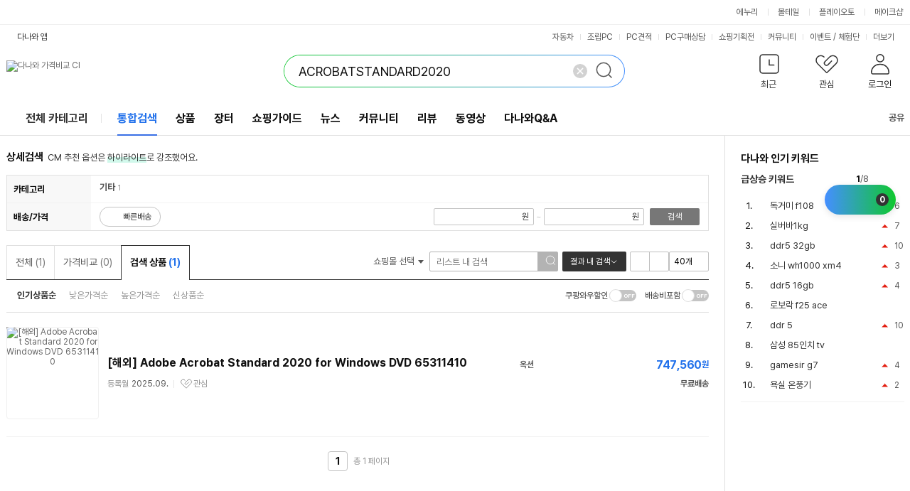

--- FILE ---
content_type: text/html; charset=UTF-8
request_url: https://search.danawa.com/dsearch.php?query=ACROBATSTANDARD2020
body_size: 20629
content:
<!DOCTYPE html><html xmlns="http://www.w3.org/1999/xhtml" xml:lang="ko" lang="ko">

<head>
    <title>ACROBATSTANDARD2020 : 다나와 통합검색</title>
    <meta http-equiv="Content-Type" content="text/html; charset=utf-8" /><meta http-equiv="X-UA-Compatible" content="IE=Edge" /><meta name="title" content="ACROBATSTANDARD2020 통합검색 : 다나와 통합검색">
<meta name="description" content="'ACROBATSTANDARD2020'의 다나와 통합검색 결과입니다.">
<meta name="keywords" content="ACROBATSTANDARD2020, 다나와, 최저가, 가격비교, 검색, 통합검색, 상품 추천, 가격비교사이트, 가격비교 사이트, 가격비교 싸이트, 가격 검색, 추천, 인터넷쇼핑, 온라인쇼핑, 쇼핑, 쇼핑몰, 싸게 파는 곳, 지식쇼핑">
<meta property="og:title" content="ACROBATSTANDARD2020 통합검색 : 다나와 통합검색">
<meta property="og:description" content="'ACROBATSTANDARD2020'의 다나와 통합검색 결과입니다.">
<meta property="og:image" content="https://img.danawa.com/new/tour/img/logo/sns_danawa.jpg">
<meta content="width=1280" name="viewport" />
<link rel="shortcut icon" href="//img.danawa.com/new/danawa_main/v1/img/danawa_favicon.ico" />
<link rel="stylesheet" type="text/css" href="//static.danawa.com/css/common.css?v=2506110924"/>
<link rel="stylesheet" type="text/css" href="//static.danawa.com/css/navigation.css?v=2506110924"/>
<link rel="stylesheet" type="text/css" href="//static.danawa.com/new/recss/wish_pop.css?v=2506110924"/>
<link rel="preconnect" href="https://static.danawa.com">
<link rel="preconnect" href="https://img.danawa.com">
<link rel="dns-prefetch" href="https://static.danawa.com">
<link rel="dns-prefetch" href="https://img.danawa.com">
<link rel="dns-prefetch" href="https://prod.danawa.com">
<link rel="stylesheet" type="text/css" href="//static.danawa.com/new/recss/dictionary.css?v=2511111652">
<link rel="stylesheet" type="text/css" href="//static.danawa.com/css/prod.search.v1.css?v=2511111652">
<link rel="stylesheet" type="text/css" href="//static.danawa.com/new/recss/dpg_stamp.css?v=2511111652">
<link rel="stylesheet" type="text/css" href="//static.danawa.com/globaljs/external/nouislider/nouislider.min.css">
<link rel="canonical" href="https://search.danawa.com/dsearch.php?query=ACROBATSTANDARD2020">
<link rel="alternate" href="https://search.danawa.com/mobile/dsearch.php?keyword=ACROBATSTANDARD2020" media="only screen and (max-width: 640px)">
<script src="//static.danawa.com/globaljs/external/jquery/core/last/jquery-last.min.js?v=2509031522"></script>
<script charset="euc-kr" src="//static.danawa.com/globaljs/com/danawa/common/gnb_ui.js?v=2509031522"></script>
<script charset="euc-kr" src="//static.danawa.com/globaljs/com/danawa/common/jquery.addProductToWishList.js?v=2509031522"></script>
<script src="//static.danawa.com/globaljs/external/jquery/plugin/jquery.cookie/jquery.cookie.js"></script>
<script src="//static.danawa.com/globaljs/com/danawa/common/vsSearch.js?v=2509031522"></script><script charset="utf-8" src="//static.danawa.com/globaljs/com/danawa/common/searchAutocompleteLayer_UTF8.js?v=2509031522"></script>

                <!-- Google Tag Manager -->
                <script>
                (function(w,d,s,l,i){w[l]=w[l]||[];w[l].push({'gtm.start':
                new Date().getTime(),event:'gtm.js'});var f=d.getElementsByTagName(s)[0],
                j=d.createElement(s),dl=l!='dataLayer'?'&l='+l:'';j.async=true;j.src=
                'https://www.googletagmanager.com/gtm.js?id='+i+dl;f.parentNode.insertBefore(j,f);
                })(window,document,'script','dataLayer','GTM-WLPCFBQ');
                </script>
                <!-- End Google Tag Manager --></head>

<body>
    
                <!-- Google Tag Manager (noscript) -->
                <noscript><iframe src="https://www.googletagmanager.com/ns.html?id=GTM-WLPCFBQ" height="0" width="0" style="display:none;visibility:hidden"></iframe></noscript>
                <!-- End Google Tag Manager (noscript) --><div id="skip_navigation">
	<a href="#danawa_header"><span>메인 메뉴로 바로가기</span></a>
	<a href="#danawa_content"><span>본문으로 바로가기</span></a>
</div>
<div id="danawa_wrap" class="danawa_product_list aside_show">
			<div class="cw-gnb">
			<div class="box__inner">
				<ul class="list__cw-gnb">
					<li class="list-item">
						<a 
							href="https://www.enuri.com/?utm_source=onsite&utm_medium=top_gnb&utm_campaign=danawa" 
							target="_blank" 
							class="link__cw-gnb enuri" 
							data-uxlog-payload="eyJhY3Rpb24iOiJjIiwiYXJlYSI6ImduMiIsInBhcmFtcyI6eyJjbGlja19uYW1lIjoiR05CX1x1ZDMyOFx1YmMwMFx1YjlhY1x1YzExY1x1YmU0NFx1YzJhNFx1Yzc3NFx1YjNkOV9cdWM1ZDBcdWIyMDRcdWI5YWMifX0=">에누리</a>
					</li>
					<li class="list-item">
						<a 
							href="https://post.malltail.com/?utm_source=onsite&utm_medium=top_gnb&utm_campaign=danawa" 
							target="_blank" 
							class="link__cw-gnb malltail" 
							data-uxlog-payload="eyJhY3Rpb24iOiJjIiwiYXJlYSI6ImduMiIsInBhcmFtcyI6eyJjbGlja19uYW1lIjoiR05CX1x1ZDMyOFx1YmMwMFx1YjlhY1x1YzExY1x1YmU0NFx1YzJhNFx1Yzc3NFx1YjNkOV9cdWJhYjBcdWQxNGNcdWM3N2MifX0=">몰테일</a>
					</li>
					<li class="list-item">
						<a 
							href="https://www.plto.com/?utm_source=danawa&utm_medium=referral&utm_campaign=home&utm_content=top_gnb" 
							target="_blank" 
							class="link__cw-gnb plto" 
							data-uxlog-payload="eyJhY3Rpb24iOiJjIiwiYXJlYSI6ImduMiIsInBhcmFtcyI6eyJjbGlja19uYW1lIjoiR05CX1x1ZDMyOFx1YmMwMFx1YjlhY1x1YzExY1x1YmU0NFx1YzJhNFx1Yzc3NFx1YjNkOV9cdWQ1MGNcdWI4MDhcdWM3NzRcdWM2MjRcdWQxYTAifX0=">플레이오토</a>
					</li>
					<li class="list-item">
						<a 
							href="https://www.makeshop.co.kr/?utm_source=onsite&utm_medium=top_gnb&utm_campaign=danawa" 
							target="_blank" 
							class="link__cw-gnb makeshop" 
							data-uxlog-payload="eyJhY3Rpb24iOiJjIiwiYXJlYSI6ImduMiIsInBhcmFtcyI6eyJjbGlja19uYW1lIjoiR05CX1x1ZDMyOFx1YmMwMFx1YjlhY1x1YzExY1x1YmU0NFx1YzJhNFx1Yzc3NFx1YjNkOV9cdWJhNTRcdWM3NzRcdWQwNmNcdWMwZjUifX0=">메이크샵</a>
					</li>
				</ul>
			</div>
		</div>
		<div id="danawa_header_fixed" class="dnw-header__fixed">
		<div class="inner_wrap">
			<div class="sub_h1">
				<a href="https://www.danawa.com" target="_self">
					<img src="//img.danawa.com/new/danawa_main/v1/img/danawa_logo_sub_128.png" alt="다나와" />
				</a>
			</div>
			<div class="dnw-header__search">
				<form id="fixedSearchre" name="fixedSearchre" class="search" method="get" action="dsearch.php">
					<div class="dnw-header__search">
						<fieldset>
							<legend class="blind">통합 검색</legend>
							<div class="search__box" id="fixedSearchArea">
								<input type="text" id="FixedAKCSearch" class="search__input fixed_search" name="query" value="" autocomplete="off" placeholder="검색어를 입력해주세요." title="검색어 입력" />
								<button type="button" class="search__delete">
									<span class="blind">삭제</span>
								</button>
								<button type="submit" class="search__submit">
									<span class="blind">검색</span>
								</button>
							</div>
						</fieldset>
						<script>
							$(function() {
								if (typeof $.fn.danawaSearchFixedAutoComplete === 'function') {
									$('#FixedAKCSearch').danawaSearchFixedAutoComplete();
								} else {
									throw new Error('danawaSearchFixedAutoComplete is not defined');
								}
							});
						</script>
					</div>
				</form>
			</div>

			<div class="keyword_wrap">
				<div class="keyword_list view_keyword">
					<ol class="hotKeyword_roll">
																				<li style="height: 18px">
								<small class="status">
																			<span class="rank_up rank_up_color">순위변경</span>6																	</small>
								<a title="독거미 f108" href="/dsearch.php?query=%EB%8F%85%EA%B1%B0%EB%AF%B8%20f108" target="_self">독거미 f108</a>
							</li>
																				<li style="height: 18px">
								<small class="status">
																			<span class="rank_up rank_up_color">순위변경</span>7																	</small>
								<a title="실버바1kg" href="/dsearch.php?query=%EC%8B%A4%EB%B2%84%EB%B0%941kg" target="_self">실버바1kg</a>
							</li>
																				<li style="height: 18px">
								<small class="status">
																			<span class="rank_up rank_up_color">순위변경</span>10																	</small>
								<a title="ddr5 32gb" href="/dsearch.php?query=ddr5%2032gb" target="_self">ddr5 32gb</a>
							</li>
																				<li style="height: 18px">
								<small class="status">
																			<span class="rank_up rank_up_color">순위변경</span>3																	</small>
								<a title="소니 wh1000 xm4" href="/dsearch.php?query=%EC%86%8C%EB%8B%88%20wh1000%20xm4" target="_self">소니 wh1000 xm4</a>
							</li>
																				<li style="height: 18px">
								<small class="status">
																			<span class="rank_up rank_up_color">순위변경</span>4																	</small>
								<a title="ddr5 16gb" href="/dsearch.php?query=ddr5%2016gb" target="_self">ddr5 16gb</a>
							</li>
																				<li style="height: 18px">
								<small class="status">
																			<span class="rank_new">신규진입</span>
																	</small>
								<a title="로보락 f25 ace" href="/dsearch.php?query=%EB%A1%9C%EB%B3%B4%EB%9D%BD%20f25%20ace" target="_self">로보락 f25 ace</a>
							</li>
																				<li style="height: 18px">
								<small class="status">
																			<span class="rank_up rank_up_color">순위변경</span>10																	</small>
								<a title="ddr 5" href="/dsearch.php?query=ddr%205" target="_self">ddr 5</a>
							</li>
																				<li style="height: 18px">
								<small class="status">
																			<span class="rank_new">신규진입</span>
																	</small>
								<a title="삼성 85인치 tv" href="/dsearch.php?query=%EC%82%BC%EC%84%B1%2085%EC%9D%B8%EC%B9%98%20tv" target="_self">삼성 85인치 tv</a>
							</li>
																				<li style="height: 18px">
								<small class="status">
																			<span class="rank_up rank_up_color">순위변경</span>4																	</small>
								<a title="gamesir g7" href="/dsearch.php?query=gamesir%20g7" target="_self">gamesir g7</a>
							</li>
																				<li style="height: 18px">
								<small class="status">
																			<span class="rank_up rank_up_color">순위변경</span>2																	</small>
								<a title="욕실 온풍기" href="/dsearch.php?query=%EC%9A%95%EC%8B%A4%20%EC%98%A8%ED%92%8D%EA%B8%B0" target="_self">욕실 온풍기</a>
							</li>
											</ol>
				</div>

				<div class="search_tool fixed_layer">
					<dl class="tool_set hot_keyword">
						<dt class="widget_title">다나와 인기 키워드</dt>
						<dd>
							<div class="keyword_sel">
								<div class="now_category">
									<ul class="cate_list">
										<li>급상승 키워드</li>
									</ul>
								</div>
							</div>
							<div class="ranking_wrap">
								<div class="keyword_list">
									<div class="list_title">급상승 키워드</div>
									<ol>
																					<li>
												<small class="status">
																											<span class="rank_up">순위변경</span>6																									</small>
												<a href="/dsearch.php?query=%EB%8F%85%EA%B1%B0%EB%AF%B8%20f108" target="_self" title="독거미 f108">독거미 f108</a>
											</li>
																					<li>
												<small class="status">
																											<span class="rank_up">순위변경</span>7																									</small>
												<a href="/dsearch.php?query=%EC%8B%A4%EB%B2%84%EB%B0%941kg" target="_self" title="실버바1kg">실버바1kg</a>
											</li>
																					<li>
												<small class="status">
																											<span class="rank_up">순위변경</span>10																									</small>
												<a href="/dsearch.php?query=ddr5%2032gb" target="_self" title="ddr5 32gb">ddr5 32gb</a>
											</li>
																					<li>
												<small class="status">
																											<span class="rank_up">순위변경</span>3																									</small>
												<a href="/dsearch.php?query=%EC%86%8C%EB%8B%88%20wh1000%20xm4" target="_self" title="소니 wh1000 xm4">소니 wh1000 xm4</a>
											</li>
																					<li>
												<small class="status">
																											<span class="rank_up">순위변경</span>4																									</small>
												<a href="/dsearch.php?query=ddr5%2016gb" target="_self" title="ddr5 16gb">ddr5 16gb</a>
											</li>
																					<li>
												<small class="status">
																											<span class="rank_new">신규진입</span>
																									</small>
												<a href="/dsearch.php?query=%EB%A1%9C%EB%B3%B4%EB%9D%BD%20f25%20ace" target="_self" title="로보락 f25 ace">로보락 f25 ace</a>
											</li>
																					<li>
												<small class="status">
																											<span class="rank_up">순위변경</span>10																									</small>
												<a href="/dsearch.php?query=ddr%205" target="_self" title="ddr 5">ddr 5</a>
											</li>
																					<li>
												<small class="status">
																											<span class="rank_new">신규진입</span>
																									</small>
												<a href="/dsearch.php?query=%EC%82%BC%EC%84%B1%2085%EC%9D%B8%EC%B9%98%20tv" target="_self" title="삼성 85인치 tv">삼성 85인치 tv</a>
											</li>
																					<li>
												<small class="status">
																											<span class="rank_up">순위변경</span>4																									</small>
												<a href="/dsearch.php?query=gamesir%20g7" target="_self" title="gamesir g7">gamesir g7</a>
											</li>
																					<li>
												<small class="status">
																											<span class="rank_up">순위변경</span>2																									</small>
												<a href="/dsearch.php?query=%EC%9A%95%EC%8B%A4%20%EC%98%A8%ED%92%8D%EA%B8%B0" target="_self" title="욕실 온풍기">욕실 온풍기</a>
											</li>
																			</ol>
								</div>
							</div>
						</dd>
					</dl>
				</div>
			</div>
		</div>
	</div>

	<div id="danawa_header">
		<div class="dnw-header">
			<h1 class="blind">ACROBATSTANDARD2020 : 다나와 통합검색</h1>
			<div class="dnw-header__wrap">
				<div class="dnw-header__inner">
					<div class="dnw-header__banner"><div class="dnw-header__logo">
	<a href="https://www.danawa.com" class="logo-ci" data-uxlog-payload="eyJhY3Rpb24iOiJjIiwiYXJlYSI6ImduMSIsInBhcmFtcyI6eyJjbGlja19uYW1lIjoiR05CX1x1YjJlNFx1YjA5OFx1YzY0MFx1Yjg1Y1x1YWNlMCJ9fQ=="><img src="//img.danawa.com/new/danawa_main/v1/img/danawa_logo_sub_128.png" alt="다나와 가격비교 CI" /></a>
</div>
<div class="dnw-header__search">
			<form id="searchre" name="searchre" class="search" method="get" accept-charset="UTF-8">
					<fieldset>
				<legend class="blind">통합 검색</legend>
				<div class="search__box">
	<input type="text" class="search__input" name="query" id="AKCSearch" autocomplete="off" value="ACROBATSTANDARD2020" title="검색어 입력" placeholder="검색어를 입력해주세요." />
	<button type="button" class="search__delete on">
		<span class="blind">삭제</span>
	</button>
	<button type="submit" class="search__submit">
		<span class="blind">검색</span>
	</button>

	<input type="hidden" id="tab" name="tab" value="" />
	<input type="hidden" id="list" name="list" value="" />
	<input type="hidden" id="cate_c1" name="cate_c1" value="" />
	<input type="hidden" id="cate_c2" name="cate_c2" value="" />
	<input type="hidden" id="cate_c3" name="cate_c3" value="" />
	<input type="hidden" id="cate_c4" name="cate_c4" value="" />
	<input type="hidden" id="cate_c5" name="cate_c5" value="" />
	<input type="hidden" id="minPrice" name="minPrice" value="" />
	<input type="hidden" id="maxPrice" name="maxPrice" value="" />
	<input type="hidden" id="sort" name="sort" value="" />
	<input type="hidden" id="partnerId" name="partnerId" value="" />
	<input type="hidden" id="totalCount" value="" />
	<input type="hidden" id="beforeKeyword" name="beforeKeyword" value="ACROBATSTANDARD2020" />
	<input type="hidden" id="volumeType" name="volumeType" value="" />
	<input type="hidden" id="isOptionSearch" value="" />
	<input type="hidden" id="includeSearchKeyword" value="" />
	<input type="hidden" id="excludeSearchKeyword" value="" />
</div>
			</fieldset>
			</form>
</div>
<div class="dnw-header__user">
	<input type="hidden" id="browserCode" value="" />
<input type="hidden" id="memberSeq" value="" />
<div class="item">
	<a
		href="#"
		role="button"
		class="btn_user btn_user--recent"
		data-uxlog-payload="eyJhY3Rpb24iOiJjIiwiYXJlYSI6ImduMyIsInBhcmFtcyI6eyJjbGlja19uYW1lIjoiR05CX1x1Y2Q1Y1x1YWRmY1x1YmNmOCJ9fQ==">
		<span class="txt">최근</span>
			</a>
	<div class="layer__user-recent" role="dialog" aria-label="최근 본 상품">
		<div class="user-recent">
			<div class="user-recent__wrap" id="recentProduct"></div>
			<div class="user-recent__wrap" id="recentCate"></div>
			<div class="user-recent__wrap" id="buyingGuide"></div>
			<button type="button" class="btn_close"><span class="blind">최근 본 상품 닫기</span></button>
		</div>
	</div>
</div>
<div class="item">
	<a
		href="https://www.danawa.com/main/wish/wishList.php"
		role="button"
		class="btn_user btn_user--wish"
		data-uxlog-payload="eyJhY3Rpb24iOiJjIiwiYXJlYSI6ImduNCIsInBhcmFtcyI6eyJjbGlja19uYW1lIjoiR05CX1x1YWQwMFx1YzJlY1x1YzBjMVx1ZDQ4OCJ9fQ==">
		<span class="txt">관심</span>
			</a>
</div>
<div class="item">
	<a
		href="https://auth.danawa.com/login?url=https%3A%2F%2Fsearch.danawa.com%2Fdsearch.php%3Fquery%3DACROBATSTANDARD2020"
		role="button"
		class="btn_user btn_user--login"
		data-uxlog-payload="eyJhY3Rpb24iOiJjIiwiYXJlYSI6ImduNSIsInBhcmFtcyI6eyJjbGlja19uYW1lIjoiR05CX1x1ZDY4Y1x1YzZkMF9cdWI4NWNcdWFkZjhcdWM3NzgifX0=">
		<span class="txt">로그인</span>	</a>
	<div class="layer__user-more">
		<ul class="more-list">
			
		<li class="item_more">
			<a href="https://auth.danawa.com/login?url=https%3A%2F%2Fsearch.danawa.com%2Fdsearch.php%3Fquery%3DACROBATSTANDARD2020" class="link_more">로그인</a>
		</li>
		<li class="item_more">
			<a href="https://auth.danawa.com/joinStep1" class="link_more">회원가입</a>
		</li>
		<li class="item_more">
			<a href="https://auth.danawa.com/login?url=https%3A%2F%2Fsearch.danawa.com%2Fdsearch.php%3Fquery%3DACROBATSTANDARD2020" class="link_more">마이페이지</a>
		</li>
		<li class="item_more">
			<a href="https://auth.danawa.com/login?url=https%3A%2F%2Fsearch.danawa.com%2Fdsearch.php%3Fquery%3DACROBATSTANDARD2020" class="link_more">쪽지</a>
		</li>
		<li class="item_more">
			<a href="http://adcenter.danawa.com" class="link_more">광고센터</a>
		</li>
		<li class="item_more">
			<a href="http://help.danawa.com" class="link_more">고객센터</a>
		</li>		</ul>
	</div>
</div>
</div>
<script>
	$(function() {
		$("FORM#searchre").danawaSearchAutoComplete({"gnbCode": 7});
	});
</script>
</div>
					<div class="dnw-header__menubar"><div class="dnw-header__app">
	<a
		href="#mobile_service_layer"
		role="button"
		class="btn_app"
		onclick="return false;"
		data-uxlog-payload="eyJhY3Rpb24iOiJjIiwiYXJlYSI6ImFhMDAxIiwicGFyYW1zIjp7ImNsaWNrX25hbWUiOiJcdWM1NzFcdWMxMjRcdWNlNThfXHVjNWY0XHVhZTMwIn19">다나와 앱</a>
	<div id="mobile_service_layer" class="mobile_service_layer">
		<input type="hidden" id="now_mobileApp" value="priceCompare">
		<strong class="blind">다나와 앱 서비스 목록</strong>
		<div class="gnb_apps_list">
			<a
				href="#mobile_service_layer"
				role="button"
				onclick="getLayerInfo(this,'priceCompare');return false;"
				class="gnb_apps_link active_apps"
				data-uxlog-payload="eyJhY3Rpb24iOiJjIiwiYXJlYSI6ImFhMDAyIiwicGFyYW1zIjp7ImNsaWNrX25hbWUiOiJcdWM1NzFcdWMxMjRcdWNlNThfXHVhYzAwXHVhY2E5XHViZTQ0XHVhZDUwIn19">가격비교</a>
			<a
				href="#mobile_service_layer"
				role="button"
				onclick="getLayerInfo(this,'dmall'); return false;"
				class="gnb_apps_link"
				data-uxlog-payload="eyJhY3Rpb24iOiJjIiwiYXJlYSI6ImFhMDAzIiwicGFyYW1zIjp7ImNsaWNrX25hbWUiOiJcdWM1NzFcdWMxMjRcdWNlNThfXHVjN2E1XHVkMTMwIn19">장터</a>
			<a
				href="#mobile_service_layer"
				role="button"
				onclick="getLayerInfo(this,'estimate'); return false;"
				class="gnb_apps_link"
				data-uxlog-payload="eyJhY3Rpb24iOiJjIiwiYXJlYSI6ImFhMDA0IiwicGFyYW1zIjp7ImNsaWNrX25hbWUiOiJcdWM1NzFcdWMxMjRcdWNlNThfUENcdWFjYWNcdWM4MDEifX0=">PC견적</a>
			<a
				href="#mobile_service_layer"
				role="button"
				onclick="getLayerInfo(this,'autoPush'); return false;"
				class="gnb_apps_link"
				data-uxlog-payload="eyJhY3Rpb24iOiJjIiwiYXJlYSI6ImFhMDA1IiwicGFyYW1zIjp7ImNsaWNrX25hbWUiOiJcdWM1NzFcdWMxMjRcdWNlNThfXHVjNzkwXHViM2Q5XHVjYzI4In19">자동차</a>
		</div>
		<div class="gnb_apps_conts">
			<div class="gnb_apps_imgs" id="layerInfo_priceCompare">
				<span class="gnb_appimg_wrap">
					<img src="//img.danawa.com/new/danawaApp/img/app1.gif" alt="다나와 APP" />
				</span>
				<div class="gnb_text_wrap">
					<span class="gnb_apps_title">다나와 가격비교</span>
					<span class="gnb_apps_txt">No.1 가격비교사이트 다나와 앱으로 <br>간편하게 최저가를 확인하세요.</span>
				</div>
			</div>
			<div class="gnb_apps_imgs" id="layerInfo_dmall" style="display:none">
				<span class="gnb_appimg_wrap">
					<img src="//img.danawa.com/new/danawaApp/img/app2.gif" alt="다나와 장터" />
				</span>
				<div class="gnb_text_wrap">
					<span class="gnb_apps_title">다나와 장터</span>
					<span class="gnb_apps_txt">언제 어디서나 빠르고 간편하게 상품을 <br>팔거나 살 수 있는 스마트한 모바일 장터입니다.</span>
				</div>
			</div>
			<div class="gnb_apps_imgs" id="layerInfo_estimate" style="display:none">
				<span class="gnb_appimg_wrap">
					<img src="//img.danawa.com/new/danawaApp/img/app3.gif" alt="PC견적" />
				</span>
				<div class="gnb_text_wrap">
					<span class="gnb_apps_title">다나와 PC견적</span>
					<span class="gnb_apps_txt">PC조립을 위한 최고의 어플<br>실시간 최저가로 손쉽게 조립PC를 구성해보세요.</span>
				</div>
			</div>
			<div class="gnb_apps_imgs" id="layerInfo_autoPush" style="display:none">
				<span class="gnb_appimg_wrap">
					<img src="//img.danawa.com/new/danawaApp/img/app6.gif" alt="자동차" />
				</span>
				<div class="gnb_text_wrap">
					<span class="gnb_apps_title">다나와 자동차</span>
					<span class="gnb_apps_txt">대한민국 최대 규모의 정보를 자랑하는 신차견적,<br>견적평가, 중고차 매물 검색, 자동차 뉴스, 커뮤니티 등 <br>자동차 관련 소식을 받아보실 수 있습니다.</span>
				</div>
			</div>
			<div class="gnb_apps_bottom">
				<div class="sms_get_area">
					<label for="smsNumber_first" class="title_gnb_apps">문자로 앱 설치 URL 받기</label>
					<div
						class="sms_number_area"
						data-uxlog-payload="eyJhY3Rpb24iOiJjIiwiYXJlYSI6ImFhMDA2IiwicGFyYW1zIjp7ImNsaWNrX25hbWUiOiJcdWM1NzFcdWMxMjRcdWNlNThfXHViYzg4XHVkNjM4XHVjNzg1XHViODI1In19">
						<input type="text" class="input_size_01 input_color_blue" id="smsNumber_first" value="" title="휴대폰 앞자리 입력" />
						<span class="input_bar">-</span>
						<input type="text" value="" class="input_size_01" id="smsNumber_middle" title="휴대폰 중간 네자리 입력" />
						<span class="input_bar">-</span>
						<input type="text" value="" class="input_size_01" id="smsNumber_last" title="휴대폰 끝자리 입력" />
					</div>
					<div class="sms_send_btn">
						<button
							class="btn_sms_send"
							data-uxlog-payload="eyJhY3Rpb24iOiJjIiwiYXJlYSI6ImFhMDA3IiwicGFyYW1zIjp7ImNsaWNrX25hbWUiOiJcdWM1NzFcdWMxMjRcdWNlNThfXHViY2Y0XHViMGI0XHVhZTMwIn19">보내기</button>
					</div>
				</div>
				<div class="qr_code_area">
					<strong class="title_gnb_apps">QR코드</strong>
					<div class="qr_image_area">
						<img id="qrCode_image" src="" alt="빈 이미지">
					</div>
				</div>
			</div>
			<a href="#mobile_service_layer" role="button" class="btn_apps_close" onclick="return false;">
				<span class="blind">다나와 앱 서비스 목록 닫기</span>
			</a>
		</div>
	</div>
</div>

<div class="dnw-header__service top_service_login">
	<ul class="service_list">
		<li class="sev_li">
			<a
				href="https://auto.danawa.com"
				target="_blank"
				data-uxlog-payload="eyJhY3Rpb24iOiJjIiwiYXJlYSI6ImduNiIsInBhcmFtcyI6eyJjbGlja19uYW1lIjoiR05CX1x1YzBjMVx1YjJlOFx1YmMxNFx1Yjg1Y1x1YWMwMFx1YWUzMF9cdWM3OTBcdWIzZDlcdWNjMjgifX0=">자동차</a>
		</li>
		<li class="sev_li">
			<a
				href="https://shop.danawa.com/shopmain/?logger_kw=dnw_top_pcmain"
				target="_blank"
				data-uxlog-payload="eyJhY3Rpb24iOiJjIiwiYXJlYSI6ImduNiIsInBhcmFtcyI6eyJjbGlja19uYW1lIjoiR05CX1x1YzBjMVx1YjJlOFx1YmMxNFx1Yjg1Y1x1YWMwMFx1YWUzMF9cdWM4NzBcdWI5YmRQQyJ9fQ==">조립PC</a>
		</li>
		<li class="sev_li">
			<a
				href="https://shop.danawa.com/virtualestimate/?controller=estimateMain&methods=index&marketPlaceSeq=16&logger_kw=dnw_top_esti"
				target="_blank"
				data-uxlog-payload="eyJhY3Rpb24iOiJjIiwiYXJlYSI6ImduNiIsInBhcmFtcyI6eyJjbGlja19uYW1lIjoiR05CX1x1YzBjMVx1YjJlOFx1YmMxNFx1Yjg1Y1x1YWMwMFx1YWUzMF9QQ1x1YWNhY1x1YzgwMSJ9fQ==">PC견적</a>
		</li>
		<li class="sev_li">
			<a
				href="https://pc26.danawa.com/bbs/?logger_kw=dnw_gnb_pc26"
				target="_blank"
				data-uxlog-payload="eyJhY3Rpb24iOiJjIiwiYXJlYSI6ImduNiIsInBhcmFtcyI6eyJjbGlja19uYW1lIjoiR05CX1x1YzBjMVx1YjJlOFx1YmMxNFx1Yjg1Y1x1YWMwMFx1YWUzMF9QQ1x1YWQ2Y1x1YjllNFx1YzBjMVx1YjJmNCJ9fQ==">PC구매상담</a>
		</li>
					<li class="sev_li">
				<a
					href="https://plan.danawa.com"
					target="_self"
					data-uxlog-payload="eyJhY3Rpb24iOiJjIiwiYXJlYSI6ImduNiIsInBhcmFtcyI6eyJjbGlja19uYW1lIjoiR05CX1x1YzBjMVx1YjJlOFx1YmMxNFx1Yjg1Y1x1YWMwMFx1YWUzMF9cdWMxZmNcdWQ1NTFcdWFlMzBcdWQ2OGRcdWM4MDQifX0=">쇼핑기획전</a>
			</li>
							<li class="sev_li">
				<a
					href="https://dpg.danawa.com/bbs"
					target="_self"
					data-uxlog-payload="eyJhY3Rpb24iOiJjIiwiYXJlYSI6ImduNiIsInBhcmFtcyI6eyJjbGlja19uYW1lIjoiR05CX1x1YzBjMVx1YjJlOFx1YmMxNFx1Yjg1Y1x1YWMwMFx1YWUzMF9cdWNlZTRcdWJiYTRcdWIyYzhcdWQyZjAifX0=">커뮤니티</a>
			</li>
							<li
				class="sev_li"
				data-uxlog-payload="eyJhY3Rpb24iOiJjIiwiYXJlYSI6ImduNiIsInBhcmFtcyI6eyJjbGlja19uYW1lIjoiR05CX1x1YzBjMVx1YjJlOFx1YmMxNFx1Yjg1Y1x1YWMwMFx1YWUzMF9cdWM3NzRcdWJjYTRcdWQyYjhcL1x1Y2NiNFx1ZDVkOFx1YjJlOCJ9fQ==">
				<a href="https://event.danawa.com/" target="_self">이벤트</a>
				<span class="top_link_dv">/</span>
				<a href="https://event.danawa.com/experience/" target="_self">체험단</a>
			</li>
				<li class="sev_li more_service">
			<a
				href="#more_service_layer2"
				class="more_sevice_click"
				onclick="return false;"
			>
				<span class="blind">서비스</span>더보기
			</a>
			<div id="more_service_layer2" class="more_service_layer" style="display: none">
				<a href="https://www.danawa.com/info/map.html" class="more_service_all">서비스 전체보기</a>
				<div class="more_service_list">
					<ul class="mserv_ul">
						<li class="msev_li">
							<a 
								href="https://shop.danawa.com/main/?logger_kw=dnw_topmore_shopmain" 
								target="_blank"
								data-uxlog-payload="eyJhY3Rpb24iOiJjIiwiYXJlYSI6ImduNiIsInBhcmFtcyI6eyJjbGlja19uYW1lIjoiR05CX1x1YzBjMVx1YjJlOFx1YmMxNFx1Yjg1Y1x1YWMwMFx1YWUzMF9cdWMwZjVcdWIyZTRcdWIwOThcdWM2NDAifX0="
							>샵다나와</a>
						</li>
						<li class="msev_li">
							<a 
								href="https://brand.danawa.com" 
								target="_self"
								data-uxlog-payload="eyJhY3Rpb24iOiJjIiwiYXJlYSI6ImduNiIsInBhcmFtcyI6eyJjbGlja19uYW1lIjoiR05CX1x1YzBjMVx1YjJlOFx1YmMxNFx1Yjg1Y1x1YWMwMFx1YWUzMF9cdWJlMGNcdWI3OWNcdWI0ZGNcdWI4NWNcdWFkZjgifX0="
							>브랜드로그</a>
						</li>
						<li class="msev_li">
							<a 
								href="https://shop.danawa.com/shopmain/?controller=main&methods=usedMarket&logger_kw=dnw_topmore_used" 
								target="_blank"
								data-uxlog-payload="eyJhY3Rpb24iOiJjIiwiYXJlYSI6ImduNiIsInBhcmFtcyI6eyJjbGlja19uYW1lIjoiR05CX1x1YzBjMVx1YjJlOFx1YmMxNFx1Yjg1Y1x1YWMwMFx1YWUzMF9cdWM5MTFcdWFjZTBcdWI5YzhcdWNmMTMifX0="
							>중고마켓</a>
						</li>
						<li class="msev_li">
							<a 
								href="https://dpg.danawa.com/news/movieMain" 
								target="_self"
								data-uxlog-payload="eyJhY3Rpb24iOiJjIiwiYXJlYSI6ImduNiIsInBhcmFtcyI6eyJjbGlja19uYW1lIjoiR05CX1x1YzBjMVx1YjJlOFx1YmMxNFx1Yjg1Y1x1YWMwMFx1YWUzMF9cdWIzZDlcdWM2MDFcdWMwYzEifX0="
							>동영상</a>
						</li>
						<li class="msev_li">
							<a 
								href="https://shop.danawa.com/main/?controller=used&methods=index&logger_kw=dnw_topmore_used_purch" 
								target="_blank"
								data-uxlog-payload="eyJhY3Rpb24iOiJjIiwiYXJlYSI6ImduNiIsInBhcmFtcyI6eyJjbGlja19uYW1lIjoiR05CX1x1YzBjMVx1YjJlOFx1YmMxNFx1Yjg1Y1x1YWMwMFx1YWUzMF9cdWM5MTFcdWFjZTBcdWI5ZTRcdWM3ODUifX0="
							>중고매입</a>
						</li>
						<li class="msev_li">
							<a 
								href="https://dasale.danawa.com" 
								target="_self"
							>다나와특가몰</a>
						</li>
						<li class="msev_li">
							<a 
								href="https://www.danawa.com/mobileApp/intro.php" 
								target="_self"
								data-uxlog-payload="eyJhY3Rpb24iOiJjIiwiYXJlYSI6ImduNiIsInBhcmFtcyI6eyJjbGlja19uYW1lIjoiR05CX1x1YzBjMVx1YjJlOFx1YmMxNFx1Yjg1Y1x1YWMwMFx1YWUzMF9cdWJhYThcdWJjMTRcdWM3N2NcdWM1NzEifX0="
							>모바일 앱</a>
						</li>
						<li class="msev_li">
							<a 
								href="https://shop.danawa.com/offcenter/?controller=main&methods=index&logger_kw=dnw_topmore_as" 
								target="_blank"
								data-uxlog-payload="eyJhY3Rpb24iOiJjIiwiYXJlYSI6ImduNiIsInBhcmFtcyI6eyJjbGlja19uYW1lIjoiR05CX1x1YzBjMVx1YjJlOFx1YmMxNFx1Yjg1Y1x1YWMwMFx1YWUzMF9cdWIyZTRcdWIwOThcdWM2NDBBUyJ9fQ=="
							>다나와AS</a>
						</li>
						<li class="msev_li">
							<a 
								href="https://pc26.danawa.com/bbs/?logger_kw=dnw_topmore_pc26" 
								target="_blank"
							>PC26</a>
						</li>
						<li class="msev_li">
							<a 
								href="http://shoppingguide.danawa.com" 
								target="_blank"
								data-uxlog-payload="eyJhY3Rpb24iOiJjIiwiYXJlYSI6ImduNiIsInBhcmFtcyI6eyJjbGlja19uYW1lIjoiR05CX1x1YzBjMVx1YjJlOFx1YmMxNFx1Yjg1Y1x1YWMwMFx1YWUzMF9cdWMxZmNcdWQ1NTFcdWFjMDBcdWM3NzRcdWI0ZGMifX0="
							>쇼핑가이드</a>
						</li>
						<li class="msev_li">
							<a 
								href="https://dmall.danawa.com/v3/?logger_kw=dnw_topmore_dmall" 
								target="_blank"
								data-uxlog-payload="eyJhY3Rpb24iOiJjIiwiYXJlYSI6ImduNiIsInBhcmFtcyI6eyJjbGlja19uYW1lIjoiR05CX1x1YzBjMVx1YjJlOFx1YmMxNFx1Yjg1Y1x1YWMwMFx1YWUzMF9cdWM3YTVcdWQxMzAifX0="
							>장터</a>
						</li>
					</ul>
				</div>
			</div>
		</li>
	</ul>
</div>
</div>
				</div>
			</div>
		</div>
		<div class="danawa_searchtab_wrap"><ul class="danawa_searchtab">
	<li class="view_all_catew left_cagegory_all">
		<a
			class="view_all_category btn_cate_all btn_cate"
			href="#sectionExplodeLayer"
			onmousedown="_trkEventLog('통합검색_GNB_카테고리펼쳐보기')"
			data-uxlog-payload="[base64]">
			<strong class="btn_text">전체 카테고리</strong>
		</a>
	</li>
	<li class="searchtab" id="mainTab">
		<a
			href="#"
			target="_self"
			data-uxlog-payload="eyJhY3Rpb24iOiJjIiwiYXJlYSI6ImFiMDIyIiwicGFyYW1zIjp7ImNsaWNrX25hbWUiOiJHTkJfXHVkMWI1XHVkNTY5XHVhYzgwXHVjMGM5In19">통합검색</a>
	</li>
	<li class="searchtab" id="goodsTab">
		<a
			href="#"
			target="_self"
			data-uxlog-payload="eyJhY3Rpb24iOiJjIiwiYXJlYSI6ImFiMDIzIiwicGFyYW1zIjp7ImNsaWNrX25hbWUiOiJHTkJfXHVjMGMxXHVkNDg4In19">상품</a>
	</li>
	<li class="searchtab" id="marketTab">
		<a
			href="#"
			target="_self"
			data-uxlog-payload="eyJhY3Rpb24iOiJjIiwiYXJlYSI6ImFiMDI0IiwicGFyYW1zIjp7ImNsaWNrX25hbWUiOiJHTkJfXHVjN2E1XHVkMTMwIn19">장터</a>
	</li>
	<li class="searchtab" id="shoppingTab">
		<a
			href="#"
			target="_self"
			data-uxlog-payload="eyJhY3Rpb24iOiJjIiwiYXJlYSI6ImFiMDI1IiwicGFyYW1zIjp7ImNsaWNrX25hbWUiOiJHTkJfXHVjMWZjXHVkNTUxXHVhYzAwXHVjNzc0XHViNGRjIn19">쇼핑가이드</a>
	</li>
	<li class="searchtab" id="newsTab">
		<a
			href="#"
			target="_self"
			data-uxlog-payload="eyJhY3Rpb24iOiJjIiwiYXJlYSI6ImFiMDI2IiwicGFyYW1zIjp7ImNsaWNrX25hbWUiOiJHTkJfXHViMjc0XHVjMmE0In19">뉴스</a>
	</li>
	<li class="searchtab" id="communityTab">
		<a
			href="#"
			target="_self"
			data-uxlog-payload="eyJhY3Rpb24iOiJjIiwiYXJlYSI6ImFiMDI3IiwicGFyYW1zIjp7ImNsaWNrX25hbWUiOiJHTkJfXHVjZWU0XHViYmE0XHViMmM4XHVkMmYwIn19">커뮤니티</a>
	</li>
	<li class="searchtab" id="reviewTab">
		<a
			href="#"
			target="_self"
			data-uxlog-payload="eyJhY3Rpb24iOiJjIiwiYXJlYSI6ImFiMDI4IiwicGFyYW1zIjp7ImNsaWNrX25hbWUiOiJHTkJfXHViOWFjXHViZGYwIn19">리뷰</a>
	</li>
	<li class="searchtab" id="videoTab">
		<a
			href="#"
			target="_self"
			data-uxlog-payload="eyJhY3Rpb24iOiJjIiwiYXJlYSI6ImFiMDI5IiwicGFyYW1zIjp7ImNsaWNrX25hbWUiOiJHTkJfXHViM2Q5XHVjNjAxXHVjMGMxIn19">동영상</a>
	</li>
	<li class="searchtab last" id="dargTab">
		<a
			href="#"
			target="_self"
			data-uxlog-payload="eyJhY3Rpb24iOiJjIiwiYXJlYSI6ImFiMDMwIiwicGFyYW1zIjp7ImNsaWNrX25hbWUiOiJHTkJfXHViMmU0XHViMDk4XHVjNjQwUSZBIn19">다나와Q&amp;A</a>
	</li>
</ul>

<div id="rgt_share" class="sns_wrap share">
	<a
		href="#"
		id="share"
		class="btn_sns_share"
		onclick="return false;"
		data-uxlog-payload="eyJhY3Rpb24iOiJjIiwiYXJlYSI6ImFiMDMxIiwicGFyYW1zIjp7ImNsaWNrX25hbWUiOiJHTkJfXHVhY2Y1XHVjNzIwXHVjNWY0XHVhZTMwIn19">
		<span class="ico">공유하기</span>공유
	</a>
	<div id="shr_layer" class="sns_share">
		<input id="clip_tmp" type="text" style="position: absolute; top: -2000px" />
		<div class="s_header">
			<h4 class="s_title">공유하기</h4>
			<a href="#" id="shareCloseBtn" class="btn_close" onclick="return false;">
				<span class="bg_cls">레이어 닫기</span>
			</a>
		</div>
		<div id="shr_layer_cover" style="width: 268px; height: 260px; position: absolute; z-index: 1; background: rgba(255,255,255,.5); display: none">
			<div style="top: 60px; text-align: center; position: relative">
				<img src="//img.danawa.com/totalMain/ajax-loader.gif" alt="로딩중">
			</div>
		</div>
		<div class="s_content">
			<ul class="sns_lst">
				<li>
					<a href="#" onclick="return false;">
						<span class="i_sns kakaotalk"></span>
						<span class="stxt">카카오톡</span>
					</a>
				</li>
				<li>
					<a href="#" onclick="return false;">
						<span class="i_sns line"></span>
						<span class="stxt">라인</span>
					</a>
				</li>
				<li>
					<a href="#" onclick="return false;">
						<span class="i_sns facebook"></span>
						<span class="stxt">페이스북</span>
					</a>
				</li>
				<li>
					<a href="#" onclick="return false;">
						<span class="i_sns twitter"></span>
						<span class="stxt">X</span>
					</a>
				</li>
				<li>
					<a href="#" onclick="return false;">
						<span class="i_sns band"></span>
						<span class="stxt">밴드</span>
					</a>
				</li>
			</ul>
			<div class="item_url clr">
				<a href="#" id="sns_input_url" class="input_url" onclick="return false;">https://search.danawa.com?query=</a>
				<a href="#" id="copyUrl" class="copy_url" onclick="return false;">복사</a>
			</div>
		</div>
	</div>
	<div id="url_share" class="url_share" style="display: none">
		<span class="acc acc_l"></span>
		<p class="url_txt">URL이 복사되었습니다.<br>원하는 곳에 붙여넣기(Ctrl+V)하세요.</p>
		<a href="#" id="urlShareCloseBtn" class="btn_close" onclick="return false;"><span class="bg_cls">레이어 닫기</span></a>
	</div>
</div>
</div>
	</div>

	<div id="danawa_container">
<div id="termDicView_pop"></div>

<div id="relationProduct_pop" style="display: none"></div>

<div id="disabledOptionPopup" class="layer-prod-pdb1 layer-category-info">
	<div class="box__inner">
		<div class="box__contents">
			<strong class="text__title">해당 옵션의 상품이 검색결과에 없습니다.</strong>
			<p class="text__info">
				<span class="text__category"></span> 카테고리에서
				<br />
				<span class="text__option"></span> 상품을 볼 수 있습니다.
			</p>
			<a href="" target="_blank" class="link__go-category">지금 보러가기</a>
		</div>
		<button type="button" class="button__close"><span class="blind">닫기</span></button>
	</div>
</div>

<div class="content_wrapper">
	<div class="top_down_position" style="display: none">
		<div class="top_down_area">
			<div class="top_down_fixed">
				<a href="" class="btn_layer_up">
					<span>컨텐츠 상단으로 이동</span>
				</a>
				<a href="" class="btn_layer_down">
					<span>컨텐츠 하단으로 이동</span>
				</a>
			</div>
		</div>
	</div>
	<div id="danawa_content">
		<div class="category_wrap">
			<div class="category" id="category">
    <ul id="sectionLayer" class="category__list" role="menu">
        <li role="none" class="category__list__row" group-code="22" section-name="AI">
            <a href="#categoryHoverLayer22" role="menuitem" class="category__list__btn" onclick="return false"> AI </a>
        </li>
        <li role="none" class="category__list__row" group-code="10" section-name="가전/TV">
            <a href="#categoryHoverLayer10" role="menuitem" class="category__list__btn" onclick="return false">
                가전 · TV
            </a>
        </li>
        <li role="none" class="category__list__row" group-code="11">
            <a href="#categoryHoverLayer11" role="menuitem" class="category__list__btn" onclick="return false">
                컴퓨터 · 노트북 · 조립PC
            </a>
        </li>
        <li role="none" class="category__list__row" group-code="12">
            <a href="#categoryHoverLayer12" role="menuitem" class="category__list__btn" onclick="return false">
                태블릿 · 모바일 · 디카
            </a>
        </li>
        <li role="none" class="category__list__row" group-code="13">
            <a href="#categoryHoverLayer13" role="menuitem" class="category__list__btn" onclick="return false">
                스포츠 · 골프
            </a>
        </li>
        <li role="none" class="category__list__row" group-code="14">
            <a href="#categoryHoverLayer14" role="menuitem" class="category__list__btn" onclick="return false">
                자동차 · 용품 · 공구
            </a>
        </li>
        <li role="none" class="category__list__row" group-code="15">
            <a href="#categoryHoverLayer15" role="menuitem" class="category__list__btn" onclick="return false">
                가구 · 조명
            </a>
        </li>
        <li role="none" class="category__list__row" group-code="16">
            <a href="#categoryHoverLayer16" role="menuitem" class="category__list__btn" onclick="return false">
                식품 · 유아 · 완구
            </a>
        </li>
        <li role="none" class="category__list__row" group-code="17">
            <a href="#categoryHoverLayer17" role="menuitem" class="category__list__btn" onclick="return false">
                생활 · 주방 · 건강
            </a>
        </li>
        <li role="none" class="category__list__row" group-code="18">
            <a href="#categoryHoverLayer18" role="menuitem" class="category__list__btn" onclick="return false">
                패션 · 잡화 · 뷰티
            </a>
        </li>
        <li role="none" class="category__list__row" group-code="19">
            <a href="#categoryHoverLayer19" role="menuitem" class="category__list__btn" onclick="return false">
                반려동물 · 취미 · 사무
            </a>
        </li>
        <li role="none" class="category__list__row" group-code="21">
            <a href="#categoryHoverLayer21" role="menuitem" class="category__list__btn" onclick="return false"
                >로켓배송관</a
            >
        </li>
    </ul>
</div>
<div class="category_hover_layer_wrap"></div>
		</div>
				<div id="keywordArea"></div>
		<div class="suggest_wrap" id="removeEmptyResultArea" style="display: none;">
	<dl class="suggest_link">
		<dt>띄어쓰기 제거하여 검색된 결과입니다.</dt>
		<dd></dd>
	</dl>
</div>
		<div id="loadingIndicator" class="search_loading_cover" style="display: none; width: 988px">
			<div class="cover_dim"></div>
			<div style="position: relative; top: 200px; text-align: center">
				<img src="//img.danawa.com/img/m/prod/ico_spinner.gif" alt="로딩중">
			</div>
		</div>
														<div id="powerShoppingAreaTop" data-uxlog="[base64]">
													<div class="section-ad ad-adsmart ad-adsmart--loading"></div>
											</div>
										<div id="loadingArea" class="loding_area">
												<div id="carInfoArea" class="" style=""></div>
																													<div id="prodArea">
									<div id="searchOptionListArea" style=""><div
	class="search_option_wrap"
	data-isuicategoryoption="N"
	data-uicategory-code=""
	data-uicategory-name="">
	<div class="so_head_area">
		<div class="head_info">
			<h3 class="tit">상세검색</h3>
			<p class="text__highlight">CM 추천 옵션은 <span class="highlight">하이라이트</span>로 강조했어요.</p>
		</div>
			</div>
	<div class="so_cont_area">
						<div id="SearchOption_CategoryArea" class="main_cate_area">
					<div class="main_top_area">
						<div class="cate_head">
							<h4 class="cate_tit">카테고리</h4>
						</div>
						<div class="cate_cont">
							<div class="main_cate_list">
																	<div class="main_cate_item">
										<div class="mcl_wrap">
											<h4 class="mcl_tit">
												<a
													href="#"
													onclick="return false;"
													data-categorycode="58751">기타</a>
											</h4>
																						<span class="count">1</span>
										</div>
										<div id="SearchOption_Category_58751" class="layer_cate_depth" style="display: none">
											<ul
												class="depth_list"
												data-uxlog-payload="eyJhY3Rpb24iOiJjIiwiYXJlYSI6ImF3MDAyIiwicGFyYW1zIjp7ImNsaWNrX25hbWUiOiJcdWMwYzFcdWMxMzhcdWFjODBcdWMwYzlfXHVjZTc0XHVkMTRjXHVhY2UwXHViOWFjXHVjOTExXHViZDg0XHViOTU4XHVjMTIwXHVkMGRkIn19">
																							</ul>
										</div>
									</div>
															</div>
													</div>
					</div>
									</div>
					<div class="basic_cate_area basic_etc_area">
			<div class="basic_top_area">
				<div class="cate_head">
					<h4 class="cate_tit">배송/가격</h4>
				</div>
				<div class="cate_cont">
					<button
						type="button"
						id="quickProductFilterButton"
						class="button__fast-shipping "
						data-uxlog-payload="eyJhY3Rpb24iOiJjIiwiYXJlYSI6ImF3MDExIiwicGFyYW1zIjp7ImNsaWNrX25hbWUiOiJcdWMwYzFcdWMxMzhcdWFjODBcdWMwYzlfXHViZTYwXHViOTc4XHViYzMwXHVjMWExXHVjMTIwXHVkMGRkIn19">빠른배송</button>
					<div class="box__price">
						<div class="input-basic">
							<label for="priceRangeMinPrice" class="blind">검색될 최소 가격 입력</label>
							<div class="box__input">
								<input
									type="number"
									id="priceRangeMinPrice"
									class="form__input"
									value=""
									aria-labelledby="priceRangeMinPriceUnit"
									data-uxlog-payload="eyJhY3Rpb24iOiJjIiwiYXJlYSI6ImF3MDEyIiwicGFyYW1zIjp7ImNsaWNrX25hbWUiOiJcdWMwYzFcdWMxMzhcdWFjODBcdWMwYzlfXHVhYzAwXHVhY2E5XHViMzAwXHVjZDVjXHVjMThjIn19" />
								<div id="priceRangeMinPriceUnit" class="text__unit">원</div>
							</div>
						</div>
						<span class="text__dash">~</span>
						<div class="input-basic">
							<label for="priceRangeMaxPrice" class="blind">검색될 최대 가격 입력</label>
							<div class="box__input">
								<input
									type="number"
									id="priceRangeMaxPrice"
									class="form__input"
									value=""
									aria-labelledby="priceRangeMaxPriceUnit"
									data-uxlog-payload="eyJhY3Rpb24iOiJjIiwiYXJlYSI6ImF3MDEzIiwicGFyYW1zIjp7ImNsaWNrX25hbWUiOiJcdWMwYzFcdWMxMzhcdWFjODBcdWMwYzlfXHVhYzAwXHVhY2E5XHViMzAwXHVjZDVjXHViMzAwIn19" />
								<div id="priceRangeMaxPriceUnit" class="text__unit">원</div>
							</div>
						</div>
					</div>
					<button
						type="button"
						id="priceRangeSearchButton"
						class="button__search"
						data-uxlog-payload="eyJhY3Rpb24iOiJjIiwiYXJlYSI6ImF3MDE0IiwicGFyYW1zIjp7ImNsaWNrX25hbWUiOiJcdWMwYzFcdWMxMzhcdWFjODBcdWMwYzlfXHVhYzAwXHVhY2E5XHViMzAwXHVhYzgwXHVjMGM5In19">검색</button>
				</div>
			</div>
		</div>
				<div id="SearchOption_Selected_HistoryArea" class="filter_history" style="display: none">
			<ul
				class="fh_list"
				data-uxlog-payload="eyJhY3Rpb24iOiJjIiwiYXJlYSI6ImF3MDE1IiwicGFyYW1zIjp7ImNsaWNrX25hbWUiOiJcdWMwYzFcdWMxMzhcdWFjODBcdWMwYzlfXHVjMTIwXHVkMGRkXHVkNTVjXHVjNjM1XHVjMTU4XHVjMGFkXHVjODFjIn19">
							</ul>
			<button
				type="button"
				id="SearchOption_ClearBtn"
				class="btn_fh_reset"
				data-uxlog-payload="eyJhY3Rpb24iOiJjIiwiYXJlYSI6ImF3MDE3IiwicGFyYW1zIjp7ImNsaWNrX25hbWUiOiJcdWMwYzFcdWMxMzhcdWFjODBcdWMwYzlfXHVjMTIwXHVkMGRkXHVkNTVjXHVjNjM1XHVjMTU4XHVjZDA4XHVhZTMwXHVkNjU0In19">검색초기화</button>
		</div>
			</div>
</div>
<div id="SearchOption_Mall_CloneArea" style="display: none">
		<div class="mall_layer basic_layer" id="SearchOption_Mall_BasicLayer">
		<div class="ly_head">
			<h4 class="s_tit">쇼핑몰 선택</h4>
			<div class="close_btn_area">
				<button class="ico btn_cls" type="button" id="SearchOption_Mall_CloseBtn">
					<span class="hide">레이어 닫기</span>
				</button>
			</div>
		</div>
		<div class="ly_cont">
			<div class="slct_mid">
				<div class="bs_opt">
					<ul class="opt_filter">
						<li class="select" data-filtertype="Mall_Count">
							<a
								href="#"
								data-uxlog-payload="eyJhY3Rpb24iOiJjIiwiYXJlYSI6ImJhMDAyIiwicGFyYW1zIjp7ImNsaWNrX25hbWUiOiJcdWMxZmNcdWQ1NTFcdWJhYjBcdWMxMjBcdWQwZGRfXHVjODE1XHViODJjXHVjMGMxXHVkNDg4XHVjMjE4XHVjMjFjIn19"
								onclick="return false;">상품수순</a>
						</li>
						<li data-filtertype="Mall_Basic">
							<a
								href="#"
								data-uxlog-payload="eyJhY3Rpb24iOiJjIiwiYXJlYSI6ImJhMDAzIiwicGFyYW1zIjp7ImNsaWNrX25hbWUiOiJcdWMxZmNcdWQ1NTFcdWJhYjBcdWMxMjBcdWQwZGRfXHVjODE1XHViODJjXHVhYzAwXHViMDk4XHViMmU0XHVjMjFjIn19"
								onclick="return false;">가나다순</a>
						</li>
					</ul>
				</div>
				<ul
					id="SearchOption_Mall_Count"
					class="s_opt s_opt_v2"
					data-uxlog-payload="eyJhY3Rpb24iOiJjIiwiYXJlYSI6ImJhMDA0IiwicGFyYW1zIjp7ImNsaWNrX25hbWUiOiJcdWMxZmNcdWQ1NTFcdWJhYjBcdWMxMjBcdWQwZGRfXHVjMTIwXHVkMGRkIn19">
											<li id="Mall_Item_EE715_Count" >
							<span class="chk_box">
								<a href="" onclick="return false;" data-value="EE715|옥션">
									<span class="ico">선택해제</span>
									<span class="text_overflow">옥션</span>
									<em class="num_c">1</em>
								</a>
							</span>
						</li>
									</ul>
				<ul
					id="SearchOption_Mall_Basic"
					class="s_opt s_opt_v2"
					style="display: none;"
					data-uxlog-payload="eyJhY3Rpb24iOiJjIiwiYXJlYSI6ImJhMDA0IiwicGFyYW1zIjp7ImNsaWNrX25hbWUiOiJcdWMxZmNcdWQ1NTFcdWJhYjBcdWMxMjBcdWQwZGRfXHVjMTIwXHVkMGRkIn19">
											<li id="Mall_Item_EE715_Basic" >
							<span class="chk_box">
								<a href="" onclick="return false;" data-value="EE715|옥션">
									<span class="ico">선택해제</span>
									<span class="text_overflow">옥션</span>
									<em class="num_c">1</em>
								</a>
							</span>
						</li>
									</ul>
			</div>
			<div class="slct_btn">
				<div class="btn_center">
					<a
						id="SearchOption_Mall_Clear"
						href="#"
						class="btn_basic"
						data-uxlog-payload="eyJhY3Rpb24iOiJjIiwiYXJlYSI6ImJhMDA1IiwicGFyYW1zIjp7ImNsaWNrX25hbWUiOiJcdWMxZmNcdWQ1NTFcdWJhYjBcdWMxMjBcdWQwZGRfXHVjZDA4XHVhZTMwXHVkNjU0In19"
						onclick="return false;">초기화</a>
					<a
						id="SearchOption_Mall_Ok"
						href="#"
						class="btn_dark"
						data-uxlog-payload="eyJhY3Rpb24iOiJjIiwiYXJlYSI6ImJhMDA2IiwicGFyYW1zIjp7ImNsaWNrX25hbWUiOiJcdWMxZmNcdWQ1NTFcdWJhYjBcdWMxMjBcdWQwZGRfXHVjODAxXHVjNmE5In19"
						onclick="return false;">적용</a>
				</div>
			</div>
		</div>
	</div>
</div>
</div>
									<div id="productListArea"><div class="category_selector">
	<h3 class="blind_text">상품목록</h3>
	<input type="hidden" id="categoryDisplay">
	<div class="tab_header">
		<ul class="goods_type">
			<li >
				<a
					title="전체 상품 리스트 보러가기"
					href="#searchOption"
					class="allTab"
					data-count="1"
					data-uxlog-payload="eyJhY3Rpb24iOiJjIiwiYXJlYSI6ImF6MDAxIiwicGFyYW1zIjp7ImNsaWNrX25hbWUiOiJcdWMwYzFcdWQ0ODhcdWFkNmNcdWJkODRfXHVjODA0XHVjY2I0In19">전체
					<span class="qnt">(1)</span>
				</a>
			</li>
			<li >
				<a
					title="가격비교 상품 리스트 보러가기"
					href="#searchOption"
					class="vmTab"
					data-count="0"
					data-uxlog-payload="eyJhY3Rpb24iOiJjIiwiYXJlYSI6ImF6MDAyIiwicGFyYW1zIjp7ImNsaWNrX25hbWUiOiJcdWMwYzFcdWQ0ODhcdWFkNmNcdWJkODRfXHVhYzAwXHVhY2E5XHViZTQ0XHVhZDUwIn19">가격비교
					<span class="qnt">(0)</span>
				</a>
			</li>
			<li class="selected">
				<a
					title="검색 상품 리스트 보러가기"
					href="#searchOption"
					class="vaTab"
					data-count="1"
					data-uxlog-payload="eyJhY3Rpb24iOiJjIiwiYXJlYSI6ImF6MDAzIiwicGFyYW1zIjp7ImNsaWNrX25hbWUiOiJcdWMwYzFcdWQ0ODhcdWFkNmNcdWJkODRfXHVhYzgwXHVjMGM5XHVjMGMxXHVkNDg4In19">검색 상품
					<span class="qnt">(1)</span>
				</a>
			</li>
		</ul>
	</div>
	<div id="DetailSearch_Wrapper" class="tab_intro">
		<div id="SearchOption_Mall_SelectArea" class="chk_mall">
							<a
					href=""
					id="SearchOption_Mall_SelectBtn"
					data-uxlog-payload="eyJhY3Rpb24iOiJjIiwiYXJlYSI6ImJhMDAxIiwicGFyYW1zIjp7ImNsaWNrX25hbWUiOiJcdWMxZmNcdWQ1NTFcdWJhYjBcdWMxMjBcdWQwZGRfXHVjNWY0XHVhZTMwIn19">쇼핑몰 선택 <span class="ico bx_opn">열기</span></a>
						<div id="SearchOption_Mall_SelectLayer"></div>
		</div>
		<div class="prod_search_set">
			<input
				type="text"
				id="SearchOption_InnerSearch_KeywordInput"
				class="search_input"
				placeholder="리스트 내 검색"
				title="리스트 내 검색"
				maxlength="50"
				data-uxlog-payload="eyJhY3Rpb24iOiJjIiwiYXJlYSI6ImJiMDAxIiwicGFyYW1zIjp7ImNsaWNrX25hbWUiOiJcdWFjYjBcdWFjZmNcdWIwYjRcdWFjODBcdWMwYzlfXHVhYzgwXHVjMGM5XHVjYzNkXHVjNzg1XHViODI1In19">
			<button
				type="button"
				id="SearchOption_InnerSearch_SubmitButton"
				class="submit_search_list"
				data-uxlog-payload="eyJhY3Rpb24iOiJjIiwiYXJlYSI6ImJiMDAyIiwicGFyYW1zIjp7ImNsaWNrX25hbWUiOiJcdWFjYjBcdWFjZmNcdWIwYjRcdWFjODBcdWMwYzlfXHVhYzgwXHVjMGM5XHVjYzNkXHVhYzgwXHVjMGM5In19"><span>검색</span></button>
		</div>
		<a
			href=""
			id="DetailSearch_ToggleButton"
			class="btn_detail_srch"
			data-uxlog-payload="eyJhY3Rpb24iOiJjIiwiYXJlYSI6ImJjMDAxIiwicGFyYW1zIjp7ImNsaWNrX25hbWUiOiJcdWFjYjBcdWFjZmNcdWIwYjRcdWFjODBcdWMwYzlfXHViODA4XHVjNzc0XHVjNWI0XHVjNWY0XHVhZTMwIn19">결과 내 검색</a>
		<div id="DetailSearch_Layer" class="detail_layer search_filter">
			<div class="detail_fix">
				<div class="header">
					<p class="title">
						<strong>결과 내 검색</strong>
					</p>
					<a href="" id="DetailSearch_CloseButton" class="com_gnb btn_service_close">닫기</a>
				</div>
				<div class="search_filter_wrap">
					<p class="search_filter_notice">
						<strong>제조사, 브랜드, 상품명, 상품설명 내 키워드</strong> 등<br>목록 내 모든 키워드를 포함하거나 제외할 수 있습니다.
					</p>
					<div class="search_filter_area">
						<strong class="search_filter_title">포함할 단어</strong>
						<div class="search_filter_words">
							<label for="DetailSearch_IncludeKeywordInput" class="blind">검색에 포함할 단어를 입력하세요.</label>
							<input
								type="text"
								id="DetailSearch_IncludeKeywordInput"
								class="search_filter_input"
								value=""
								placeholder="여러 단어일 경우 쉼표로 구분하세요."
								data-uxlog-payload="eyJhY3Rpb24iOiJjIiwiYXJlYSI6ImJjMDAyIiwicGFyYW1zIjp7ImNsaWNrX25hbWUiOiJcdWFjYjBcdWFjZmNcdWIwYjRcdWFjODBcdWMwYzlfXHViODA4XHVjNzc0XHVjNWI0XHVkM2VjXHVkNTY4XHVkMGE0XHVjNmNjXHViNGRjIn19">
						</div>
					</div>
					<div class="search_filter_area">
						<strong class="search_filter_title">제외할 단어</strong>
						<div class="remove_word">
							<button
								type="button"
								id="DetailSearch_DefaultExceptionTypeButton_1"
								class="remove_word_btn "
								value="해외구매"
								data-uxlog-payload="eyJhY3Rpb24iOiJjIiwiYXJlYSI6ImJjMDA0IiwicGFyYW1zIjp7ImNsaWNrX25hbWUiOiJcdWFjYjBcdWFjZmNcdWIwYjRcdWFjODBcdWMwYzlfXHViODA4XHVjNzc0XHVjNWI0XHVjODFjXHVjNjc4XHVkNTc0XHVjNjc4XHVhZDZjXHViOWU0In19"><span>해외구매</span></button>
							<button
								type="button"
								id="DetailSearch_DefaultExceptionTypeButton_2"
								class="remove_word_btn "
								value="중고"
								data-uxlog-payload="eyJhY3Rpb24iOiJjIiwiYXJlYSI6ImJjMDA1IiwicGFyYW1zIjp7ImNsaWNrX25hbWUiOiJcdWFjYjBcdWFjZmNcdWIwYjRcdWFjODBcdWMwYzlfXHViODA4XHVjNzc0XHVjNWI0XHVjODFjXHVjNjc4XHVjOTExXHVhY2UwIn19"><span>중고</span></button>
							<button
								type="button"
								id="DetailSearch_DefaultExceptionTypeButton_3"
								class="remove_word_btn "
								value="렌탈"
								data-uxlog-payload="eyJhY3Rpb24iOiJjIiwiYXJlYSI6ImJjMDA2IiwicGFyYW1zIjp7ImNsaWNrX25hbWUiOiJcdWFjYjBcdWFjZmNcdWIwYjRcdWFjODBcdWMwYzlfXHViODA4XHVjNzc0XHVjNWI0XHVjODFjXHVjNjc4XHViODBjXHVkMGM4In19"><span>렌탈</span></button>
						</div>
						<div class="search_filter_words search_filter_remove">
							<label for="DetailSearch_ExcludeKeywordInput" class="blind">제외할 단어 목록</label>
							<input
								type="text"
								id="DetailSearch_ExcludeKeywordInput"
								class="search_filter_input"
								value=""
								placeholder="여러 단어일 경우 쉼표로 구분하세요."
								data-uxlog-payload="eyJhY3Rpb24iOiJjIiwiYXJlYSI6ImJjMDAzIiwicGFyYW1zIjp7ImNsaWNrX25hbWUiOiJcdWFjYjBcdWFjZmNcdWIwYjRcdWFjODBcdWMwYzlfXHViODA4XHVjNzc0XHVjNWI0XHVjODFjXHVjNjc4XHVkMGE0XHVjNmNjXHViNGRjIn19">
						</div>
						<div
							class="search_selected_selectbox"
							data-uxlog-payload="eyJhY3Rpb24iOiJjIiwiYXJlYSI6ImJjMDA3IiwicGFyYW1zIjp7ImNsaWNrX25hbWUiOiJcdWFjYjBcdWFjZmNcdWIwYjRcdWFjODBcdWMwYzlfXHViODA4XHVjNzc0XHVjNWI0XHVjODFjXHVjNjc4XHViMmU4XHVjODg1XHVkNDg4XHVjODA4In19">
							<label class="search_selected_label">
								<input type="checkbox" id="DetailSearch_ZeroPriceCheckbox"  />
								<span class="search_selected_text">단종 ∙ 품절 ∙ 가격비교 예정 상품 안 보기</span>
							</label>
						</div>
					</div>
				</div>
				<div class="date_filter_wrap">
					<strong class="search_filter_title">등록년월로 상품을 검색하세요.</strong>
					<p class="search_filter_notice">2020년 10월 → 202010으로 입력하세요.</p>
					<div class="date_filter_input">
						<label for="DetailSearch_StartDateInput" class="blind">시작년월</label>
						<label for="DetailSearch_EndDateInput" class="blind">끝년월</label>
						<input
							type="text"
							id="DetailSearch_StartDateInput"
							class="search_filter_input date"
							placeholder="YYYYMM"
							maxlength="6"
							value=""
							data-uxlog-payload="eyJhY3Rpb24iOiJjIiwiYXJlYSI6ImJjMDA4IiwicGFyYW1zIjp7ImNsaWNrX25hbWUiOiJcdWFjYjBcdWFjZmNcdWIwYjRcdWFjODBcdWMwYzlfXHViODA4XHVjNzc0XHVjNWI0XHViNGYxXHViODVkXHViMTQ0XHVjNmQ0XHVjZDVjXHVjMThjIn19" />
						<span class="dash">~</span>
						<input
							type="text"
							id="DetailSearch_EndDateInput"
							class="search_filter_input date"
							placeholder="YYYYMM"
							maxlength="6"
							value=""
							data-uxlog-payload="eyJhY3Rpb24iOiJjIiwiYXJlYSI6ImJjMDA5IiwicGFyYW1zIjp7ImNsaWNrX25hbWUiOiJcdWFjYjBcdWFjZmNcdWIwYjRcdWFjODBcdWMwYzlfXHViODA4XHVjNzc0XHVjNWI0XHViNGYxXHViODVkXHViMTQ0XHVjNmQ0XHVjZDVjXHViMzAwIn19" />
					</div>
				</div>
				<div class="btm">
					<div class="btn_cnt">
						<a
							href=""
							id="DetailSearch_ClearButton"
							class="btn_de_cls"
							data-uxlog-payload="eyJhY3Rpb24iOiJjIiwiYXJlYSI6ImJjMDEwIiwicGFyYW1zIjp7ImNsaWNrX25hbWUiOiJcdWFjYjBcdWFjZmNcdWIwYjRcdWFjODBcdWMwYzlfXHViODA4XHVjNzc0XHVjNWI0XHVjZDA4XHVhZTMwXHVkNjU0In19">초기화</a>
						<a
							href=""
							id="DetailSearch_SubmitButton"
							class="btn_de_srch"
							data-uxlog-payload="eyJhY3Rpb24iOiJjIiwiYXJlYSI6ImJjMDExIiwicGFyYW1zIjp7ImNsaWNrX25hbWUiOiJcdWFjYjBcdWFjZmNcdWIwYjRcdWFjODBcdWMwYzlfXHViODA4XHVjNzc0XHVjNWI0XHVjODAxXHVjNmE5In19">검색</a>
					</div>
				</div>
			</div>
		</div>
		<div class="view_opt">
			<ul class="view_item view_type_list">
				<li class="type_item selected" data-view-type="list">
					<a
						href=""
						class="type_list"
						title="목록 리스트형으로 보기"
						data-uxlog-payload="eyJhY3Rpb24iOiJjIiwiYXJlYSI6ImJkMDAxIiwicGFyYW1zIjp7ImNsaWNrX25hbWUiOiJcdWJkZjBcdWQwYzBcdWM3ODVfXHViY2Y0XHVhZTMwXHViOWFjXHVjMmE0XHVkMmI4XHVkNjE1In19">리스트형 보기</a>
				</li>
				<li class="type_item " data-view-type="image">
					<a
						href=""
						class="type_img"
						title="목록 이미지형으로 보기"
						data-uxlog-payload="eyJhY3Rpb24iOiJjIiwiYXJlYSI6ImJkMDAyIiwicGFyYW1zIjp7ImNsaWNrX25hbWUiOiJcdWJkZjBcdWQwYzBcdWM3ODVfXHViY2Y0XHVhZTMwXHVjNzc0XHViYmY4XHVjOWMwXHVkNjE1In19">이미지형 보기</a>
				</li>
			</ul>
			<div class="view_item view_qnt">
				<select
					class="qnt_selector"
					title="목록 개수 선택"
					data-uxlog-payload="eyJhY3Rpb24iOiJjIiwiYXJlYSI6ImJlMDAxIiwicGFyYW1zIjp7ImNsaWNrX25hbWUiOiJcdWJhYTlcdWI4NWRcdWJjZjRcdWFlMzBcdWFjMWNcdWMyMThfXHVjNWY0XHVhZTMwIn19">
					<option value="40" selected>40개</option>
					<option value="80" >80개</option>
					<option value="120" >120개</option>
				</select>
			</div>
		</div>
	</div>
</div>
<div class="prod_list_opts">
	<div class="order_opt">
		<ul class="order_list">
			<li class="order_item selected" id="saveDESC" data-sort-method="saveDESC">
				<a
					href=""
					data-uxlog-payload="eyJhY3Rpb24iOiJjIiwiYXJlYSI6ImJmMDAxIiwicGFyYW1zIjp7ImNsaWNrX25hbWUiOiJcdWM4MTVcdWI4MmNfXHVjNzc4XHVhZTMwXHVjMGMxXHVkNDg4XHVjMjFjIn19">인기상품순</a>
				<div class="layer_opt_rank">
					<strong class="rank_title">인기상품순</strong>
					<p class="rank_text">인기상품순은 조회수, 판매량, 판매금액, 연관 콘텐츠 수 등을<br />점수화하여 점수가 높은 순으로 정렬합니다.</p>
					<dl class="rank_info">
						<dt>조회수</dt>
						<dd>다나와 내에서 발생한 상품 조회 수</dd>
						<dt>판매량</dt>
						<dd>다나와를 통해 거래 된 상품의 판매량</dd>
						<dt>판매금액</dt>
						<dd>다나와를 통해 거래 된 상품의 판매금액</dd>
						<dt>연관 콘텐츠 수</dt>
						<dd>다나와 내 게시 된 콘텐츠의 수</dd>
					</dl>
				</div>
			</li>
						<li
				class="order_item "
				id="priceASC"
				data-sort-method="priceASC">
				<a
					href=""
					data-uxlog-payload="eyJhY3Rpb24iOiJjIiwiYXJlYSI6ImJmMDAzIiwicGFyYW1zIjp7ImNsaWNrX25hbWUiOiJcdWM4MTVcdWI4MmNfXHViMGFlXHVjNzQwXHVhYzAwXHVhY2E5XHVjMjFjIiwicmVjb21tZW5kX3NvcnQiOiJPRkYifX0=">낮은가격순</a>
			</li>
			<li
				class="order_item "
				id="priceDESC"
				data-sort-method="priceDESC">
				<a
					href=""
					data-uxlog-payload="eyJhY3Rpb24iOiJjIiwiYXJlYSI6ImJmMDA0IiwicGFyYW1zIjp7ImNsaWNrX25hbWUiOiJcdWM4MTVcdWI4MmNfXHViMTkyXHVjNzQwXHVhYzAwXHVhY2E5XHVjMjFjIn19">높은가격순</a>
			</li>
			<li
				class="order_item "
				id="dateDESC"
				data-sort-method="dateDESC">
				<a
					href=""
					data-uxlog-payload="eyJhY3Rpb24iOiJjIiwiYXJlYSI6ImJmMDA1IiwicGFyYW1zIjp7ImNsaWNrX25hbWUiOiJcdWM4MTVcdWI4MmNfXHVjMmUwXHVjMGMxXHVkNDg4XHVjMjFjIiwicmVjb21tZW5kX3NvcnQiOiJPRkYifX0=">신상품순</a>
			</li>
					</ul>
	</div>
	<div class="opt-toogle">
				<div id="coupangMemberSortArea" class="box__opt-wow">
			<div class="toggle-text">
				<label for="coupangMemberSort">
					<span class="text__label">쿠팡와우할인</span>
					<input
						type="checkbox"
						role="switch"
						class="blind"
						name="coupangMemberSort"
						id="coupangMemberSort"  />
					<span class="box__slider"></span>
				</label>
			</div>
			<div id="coupangMemberLayerNotice" class="layer-prod-pdb1" style="display:none">
				<div class="box__inner box__inner--top">
					<div class="box__header">쿠팡와우할인</div>
					<div class="box__contents">
						<p class="text__notice">
							와우할인이 반영된 최저가로 노출되며, 브라우저 종료시까지 유지됩니다.<br>
							로그인 후 ‘항상 와우할인가로 보기’ 설정하시면<br>와우할인 혜택이 반영된 최저가로 계속 보실 수 있습니다.
						</p>
						<div class="box__toggle">
							<span class="text__toggle">* 항상 와우할인가로 보기</span>
							<div class="toggle-basic">
								<label>
									<input
										name="coupangMemberStatusCheckbox"
										type="checkbox"
										role="switch"
										class="blind"
										 />
									<span class="box__slider"></span><span class="blind">와우할인 활성화 선택</span>
								</label>
							</div>
						</div>
					</div>
					<button type="button" class="button__close"><span class="blind">닫기</span></button>
				</div>
			</div>
			<div id="coupangMemberLayerSet" class="layer-prod-pdb1" style="display:none">
				<div class="box__inner box__inner--top">
					<div class="box__header">쿠팡와우할인</div>
					<div class="box__contents">
						<p class="text__notice">
							와우할인이 반영된 최저가로 노출됩니다.<br>브라우저 종료시까지 유지되며, 설정/해제는<br><strong>마이페이지</strong>에서 가능합니다.
						</p>
						<div class="box__toggle">
							<span class="text__toggle">* 항상 와우할인가로 보기</span>
							<div class="toggle-basic">
								<label>
									<input
										name="coupangMemberStatusCheckbox"
										type="checkbox"
										role="switch"
										class="blind"
										 />
									<span class="box__slider"></span><span class="blind">와우할인 활성화 선택</span>
								</label>
							</div>
						</div>
					</div>
					<button type="button" class="button__close"><span class="blind">닫기</span></button>
				</div>
			</div>
		</div>
		<div class="box__opt-delivery">
			<div class="toggle-text">
				<label for="add_delivery"><span class="text__label">배송비포함</span>
					<input type="checkbox" role="switch" class="blind" id="add_delivery"  />
					<span class="box__slider"></span>
				</label>
			</div>
		</div>
	</div>
</div>
<input type="hidden" id="sectionKeyword" value="ACROBATSTANDARD2020">
<input type="hidden" id="firstUICategoryCode" value="">
<input type="hidden" id="firstUICategoryName" value="">
<input type="hidden" id="first2DepthUICategoryCode" value="">
<input type="hidden" id="firstPhysicalCategoryCode" value="58751|58760|0|0">
<input type="hidden" id="firstPhysicalCategoryName" value="">
<input type="hidden" id="firstPhysicalCategoryLeafName" value="">
<input type="hidden" id="powerLinkKeyword" value="">
<input type="hidden" id="relationProductCodeList" value="">
<input type="hidden" id="relationProductCategory" value="">
<input type="hidden" id="removeEmptyYN" value="N">
<input type="hidden" id="uxlogYN" value="Y">
<input type="hidden" id="isEmptySearchParams" value="Y">
<input type="hidden" id="isEmptyVmProduct" value="Y">
<input type="hidden" id="priceUnitSort" value="N">
<input type="hidden" id="priceUnitSortOrder" value="A">
	<div class="main_prodlist main_prodlist_list">
		<ul class="product_list">
																												<li
						id="productItemEE715_F354477729"
						class="prod_item width_change searched"
						>
						<input
							type="hidden"
							id="productItem_categoryInfo_EE715_F354477729"
							value="_" />
												<div class="prod_main_info">
							<div class="thumb_image">
																	<a
										href="https://prod.danawa.com/bridge/go_link_goods.php?cate_c1=58751&cate_c2=58760&cate_c3=0&cate_c4=0&cmpny_c=EE715&link_prod_c=F354477729&keyword=ACROBATSTANDARD2020&r=17684250536414"
										target="_blank"
										class="thumb_link click_log_product_searched_img_ "
										onmousedown="_trkEventLog('통합검색_사러가기_유입_미링크');"
										data-uxlog-payload="[base64]">
																					<img
												src="//image.auction.co.kr/origin/52/99/eb/5299eb8f86.jpg"
												fetchpriority="high"
												alt="[해외] Adobe Acrobat Standard 2020 for Windows DVD 65311410"
												onerror="this.onerror=null; this.src='//img.danawa.com/new/noData/img/noImg_160.gif';" />
																			</a>
																									<input type="hidden" id="hidden_cate_sub_c1" value="58751" />
									<input type="hidden" id="hidden_cate_sub_c2" value="58760" />
									<input type="hidden" id="hidden_cate_sub_c3" value="0" />
																							</div>

							<div class="prod_info">
								<p class="prod_name">
									<a
										href="https://prod.danawa.com/bridge/go_link_goods.php?cate_c1=58751&cate_c2=58760&cate_c3=0&cate_c4=0&cmpny_c=EE715&link_prod_c=F354477729&keyword=ACROBATSTANDARD2020&r=17684250536414"
										target="_blank"
										class="click_log_product_searched_title_ "
										onmousedown="_trkEventLog('통합검색_사러가기_유입_미링크');"
										data-uxlog-payload="[base64]">[해외] Adobe Acrobat Standard 2020 for Windows DVD 65311410</a>
																	</p>

																								<div class="relation_goods_unit" data-product-code="EE715_F354477729"></div>

								
								
																	<div class="prod_sub_info">
										<div class="prod_sub_meta">
											<dl class="meta_item mt_date">
												<dt>등록월</dt>
												<dd>2025.09.</dd>
											</dl>
																																																								<dl class="meta_item">
													<dt class="screen_out">관심상품</dt>
													<dd>
														<a
															href="#"
															class="click_wish_prod click_log_wishList btn_like"
															title="관심상품에 담기"
															code="EE715^F354477729"
															key=""
															price="747560"
															listtype="search_company"
															data-uxlog-payload="[base64]">관심</a>
													</dd>
													<input type="hidden" id="wishListBundleVal_EE715_F354477729" value="//[해외] Adobe Acrobat Standard 2020 for Windows DVD 65311410" />
												</dl>
																					</div>

										
																													</div>
															</div>
																<div class="prod_pricelist">
										<ul>
											<li>
																								<a
													href="https://prod.danawa.com/bridge/go_link_goods.php?cate_c1=58751&cate_c2=58760&cate_c3=0&cate_c4=0&cmpny_c=EE715&link_prod_c=F354477729&keyword=ACROBATSTANDARD2020&r=17684250536414"
													class="click_log_product_searched_price_ "
													target="_blank"
													onmousedown="_trkEventLog('통합검색_사러가기_유입_미링크');"
													title="구매하기">
													<p class="mall_icon">
														<img
															src="//img.danawa.com/cmpny_info/images/EE715_logo.gif"
															alt="옥션"
															onerror="this.onerror=null; this.parentNode.replaceChild(document.createTextNode('옥션'), this);"
															data-uxlog-payload="[base64]" />
													</p>
													<p
														class="price_sect"
														data-uxlog-payload="eyJhY3Rpb24iOiJjIiwiYXJlYSI6ImJuMDA0IiwicGFyYW1zIjp7ImNsaWNrX25hbWUiOiJcdWFjODBcdWMwYzlcdWMwYzFcdWQ0ODhfXHViOWFjXHVjMmE0XHVkMmI4XHVkNjE1XHViYmY4XHViOWMxXHVkMDZjXHVjMGMxXHVkNDg4XHVhYzAwXHVhY2E5In19">
																													<strong>747,560</strong>원																											</p>
													<span
														class="ship_sect"
														data-uxlog-payload="[base64]">
																													<strong>무료배송</strong>																											</span>
																									</a>
											</li>
										</ul>
																			</div>
																					</div>
					</li>
									</ul>
	</div>
<div id="paginationArea" class="search_paging_nav" style="display: none">
		<div
		class="num_search_wrap click_log_page"
		data-uxlog-payload="eyJhY3Rpb24iOiJjIiwiYXJlYSI6ImJzMDAxIiwicGFyYW1zIjp7ImNsaWNrX25hbWUiOiJcdWQzOThcdWM3NzRcdWM5ZDVfXHVjMTIwXHVkMGRkIn19"
		onmousedown="_trkEventLog('통합검색_상품_페이징');">
		<a
			href="#"
			class="paging_edge_nav paging_nav_prev"
			data-page="0"
			title="이전 페이지로 이동"
			style="display: none"
			onclick="paging(0); return false;">이전 페이지</a>
		<div class="paging_number_wrap">
							<a
					href="#"
					class="snum now_spage click_log_page"
					data-page="1"
					onclick="paging(1); return false;">1</a>
					</div>
		<a
			href="#"
			class="paging_edge_nav paging_nav_next click_log_page"
			data-page="2"
			title="다음 페이지로 이동"
			style="display: none"
			onclick="paging(2); return false;">다음 페이지</a>
		<span class="totoal_left_page">총 1 <span class="page_text_type">페이지</span></span>
			</div>
</div>
</div>
									<div id="personalRecommendArea" style="display: none"></div>
								</div>
																	<div id="powerClickListArea" style="display: none">
																			</div>
																<div id="powerLinkArea"><div style="overflow: hidden">
	<div style="margin: 0; width: 100%">
					<script src="https://www.danawa.com/main/NBP/powerLinkNew.js.php?mode=search&keyword=ACROBATSTANDARD2020&count=7&time=1768425053"></script>
			</div>
</div>
</div>
								<div id="temuArea" class="section-ad ad-temu"></div>
															<div id="shoppingPlanArea" class="" style=""></div>
													<div id="marketArea" class="" style=""></div>
													<div id="shoppingGuideArea" class="" style=""></div>
													<div id="newsArea" class="" style=""></div>
													<div id="reviewArea" class="" style=""></div>
													<div id="videoArea" class="" style=""></div>
													<div id="communityArea" class="" style=""></div>
													<div id="qnaArea" class="" style=""></div>
									<div id="mainContentsArea"></div>
				    <div class="goodslist_survey" id="surveyArea" style="display: none;">
        <div class="survey_con_box">
            <div class="survey_top_wrap">
                <span class="question"><span class="point">&apos;ACROBATSTANDARD2020&apos;</span>&nbsp;검색 결과 어떠셨나요?</span>
                <div class="btn_wrap">
                    <a
                        href=""
                        class="btn_hate"
                        id="hateButton"
                        data-selectseq="2"
                        data-uxlog-payload="eyJhY3Rpb24iOiJjIiwiYXJlYSI6ImNlMDAxIiwicGFyYW1zIjp7ImNsaWNrX25hbWUiOiJcdWFjODBcdWMwYzlcdWFjYjBcdWFjZmNcdWMxMjRcdWJiMzhcdWM4NzBcdWMwYWNfXHVjMmViXHVjNWI0XHVjNjk0In19">
                        <i class="icons_lis"></i><span class="blind">싫어요</span>
                    </a>
                    <a
                        href=""
                        class="btn_good"
                        id="goodButton"
                        data-selectseq="1"
                        data-uxlog-payload="eyJhY3Rpb24iOiJjIiwiYXJlYSI6ImNlMDAyIiwicGFyYW1zIjp7ImNsaWNrX25hbWUiOiJcdWFjODBcdWMwYzlcdWFjYjBcdWFjZmNcdWMxMjRcdWJiMzhcdWM4NzBcdWMwYWNfXHVjODhiXHVjNTQ0XHVjNjk0In19">
                        <i class="icons_lis"></i><span class="blind">좋아요</span>
                    </a>
                </div>
            </div>
            <div class="survey_con_wrap" id="surveyContentWrapArea"></div>
        </div>
        <span class="answer" style="display: none;">감사합니다. 더 노력하는 다나와가 되겠습니다.</span>
    </div>
								<div id="recommandProductArea"></div>
			</div>
			</div>
</div>

<div id="rightCurationArea">
	<div class="aside_media">
		<div style="margin-left: 45%; margin-top: 35px">
			<img src="//img.danawa.com/totalMain/ajax-loader.gif" alt="로딩중" />
		</div>
	</div>
</div>

<div id="productImageLayerArea"></div>

<div id="vsSearchAsideLayer" class="aside-vs">
    <div class="box__floating-vs">
        <button type="button" class="button__floating-vs">
            <span class="blind">VS검색</span>
            <span class="text__count">0</span>
            <span class="blind">개 담김</span>
        </button>
    </div>
    <div class="box__layer">
        <div class="box__inner">
            <div class="box__header">
                <span class="blind">VS</span>
                <strong class="text__title">상품비교 (0/5<span class="blind">개 담김</span>)</strong>
            </div>
            <div class="box__contents">
                <div class="box__action">
                    <div class="box__tooltip ">
                        <button type="button" class="button__tooltip">도움말</button>
                        <div class="layer-prod-pdb1">
                            <div class="box__inner box__inner--top">
                                <div class="box__contents">
                                    <p class="text__notice">
                                        VS검색은 1~5개 상품까지 비교가 <br>가능합니다.
                                        <strong>“VS검색하기”</strong> 버튼을 <br>눌러 보관함에 담긴 상품들의 스펙을 <br>비교 할 수 있습니다.
                                    </p>
                                </div>
                                <button type="button" class="button__close"><span class="blind">닫기</span></button>
                            </div>
                        </div>
                    </div>
                    <button type="button" class="button__reset">상품 전체삭제</button>
                </div>
                <div class="box__slot">
                    <ul class="list__slot"></ul>
                    <div class="box__search">
                        <button type="button" class="button__add-prod"><span class="icon__vs-add"></span>상품추가</button>
                        <a href="javascript:void(0)" class="link__vs-search" target="_blank">VS검색하기</a>
                    </div>
                </div>
            </div>
            <button type="button" id="vsSearchAsideLayerClose" class="button__close">
                <span class="blind">닫기</span>
            </button>
        </div>
    </div>
</div>
<div id="vsSearchAddLayer" class="layer-vs-add">
    <div class="dimm dimm--black"></div>
    <div class="box__inner">
        <div class="box__header">
            <div class="box__title">
                <strong class="text__title">비교할 상품을 추가하세요.</strong>
            </div>
            <div class="box__tablist">
                <ul class="list__tab" role="tablist">
                    <li class="list-item" role="presentation">
                        <button id="vsSearchAddLayerTabButton1" type="button" role="tab" aria-selected="false" aria-controls="vsSearchAddLayerTabPanel1" class="button__tab">
                            <span class="text__tab">많이 비교한 상품</span>
                        </button>
                    </li>
                    <li class="list-item" role="presentation">
                        <button id="vsSearchAddLayerTabButton2" type="button" role="tab" aria-selected="false" aria-controls="vsSearchAddLayerTabPanel2" class="button__tab">
                            <span class="text__tab">카테고리 인기상품</span>
                        </button>
                    </li>
                    <li class="list-item" role="presentation">
                        <button id="vsSearchAddLayerTabButton3" type="button" role="tab" aria-selected="false" aria-controls="vsSearchAddLayerTabPanel3" class="button__tab">
                            <span class="text__tab">키워드 검색</span>
                        </button>
                    </li>
                </ul>
                <div class="box__search">
                    <div class="input-keyword">
                        <label for="vsSearchAddLayerInput" class="blind">키워드 검색</label>
                        <div class="box__input">
                            <input type="text" name="vsSearchAddLayerQuery" id="vsSearchAddLayerInput" class="form__input" maxlength="100" spellcheck="false" placeholder="상품명을 입력하세요.">
                            <button type="button" class="button__search"><span class="blind">검색</span></button>
                        </div>
                    </div>
                </div>
            </div>
        </div>
        <div class="box__contents">
            <div class="box__compare">
                <div class="box__compare-tabpanel">
                    <div id="vsSearchAddLayerTabPanel1" role="tabpanel" aria-labelledby="vsSearchAddLayerTabButton1" class="box__tabpanel" style="display: block">
                        <ul class="list__products"></ul>
                        <div class="box__more" style="display: none">
                            <button type="button" class="button__more">
                                <span class="text__more">더보기</span>
                            </button>
                        </div>
                    </div>
                    <div id="vsSearchAddLayerTabPanel2" role="tabpanel" aria-labelledby="vsSearchAddLayerTabButton2" class="box__tabpanel" style="display: none">
                        <ul class="list__products"></ul>
                        <div class="box__more" style="display: none">
                            <button type="button" class="button__more">
                                <span class="text__more">더보기</span>
                            </button>
                        </div>
                    </div>
                    <div id="vsSearchAddLayerTabPanel3" role="tabpanel" aria-labelledby="vsSearchAddLayerTabButton3" class="box__tabpanel" style="display: none">
                        <div class="box__blank">
                            <div class="text__comment">상품을 검색해주세요.</div>
                        </div>
                        <ul class="list__products"></ul>
                        <div class="box__more" style="display: none">
                            <button type="button" class="button__more">
                                <span class="text__more">더보기</span>
                            </button>
                        </div>
                    </div>
                </div>
            </div>
        </div>
        <div class="box__bottom">
            <button type="button" class="button__close">
                <span class="text__close">닫기</span>
            </button>
        </div>
        <button type="button" class="button__close">
            <span class="blind">닫기</span>
        </button>
    </div>
</div>
<script>
	window.oGlobalSetting = {
		sKeyword: "ACROBATSTANDARD2020",
		originalQuery: "ACROBATSTANDARD2020",
		sSubKeyword: "",
		sTabType: 'main',
		sVolumeType: 'va',
		nPage: 1,
		nPriceRangeMinPrice: 0,
		nPriceRangeMaxPrice: 0,
		nCateC1: 0,
		nCateC2: 0,
		nCateC3: 0,
		nCateC4: 0,
		nCateC5: 0,
		makerBrand: '',
		shop: '',
		maker: '',
		brand: '',
		attribute: '',
		sPartnerId: '',
		sListType: 'list',
		sOrder: 'saveDESC',
		nLimit: '40',
		isAddDelivery: 'N',
		coupangMemberSort: '',
		simpleDescOpen: 'Y',
		isAdult: 0,
		searchType: '',
		nBoardSeq: 0,
		sBoost: 'true',
		isConversion: '',
		usingConversion: '',
		sCheckedInfo: 'N',
		hasExternalSearch: '',
		isShortcut: '',
		nSiteCode: 0,
		sResultSearch: '',
		sIncludeKeyword: "",
		sExcludeKeyword: "",
		sStartDate: '',
		isZeroPrice: 'Y',
		quickProductYN: 'N',
		sRegisterDateRange: '',
		sWidth: '',
		sHeight: '',
		sDepth: '',
		isInitTireSmartFinder: 'N',
		powerClickInitCount: 1,
		powerShoppingInitCount: 1,
		powerClickInitYN: 'N',
		powerShoppingInitYN: 'N'
	};
</script>
<script>
	var _TRK_IK = "ACROBATSTANDARD2020";
	var _TRK_PI = 'SRP';
	var _TRK_MVT3 = 'PRD_SEARCH';
</script>
<script defer src="https://ssl.pstatic.net/adimg3.search/adpost/js/adpost_show_ads_v2.min.js"></script>
<script defer src="//static.danawa.com/globaljs/external/jquery/plugin/jquery.kakao/1.20.1/kakao-1.20.1.min.js"></script>
<script defer src="//static.danawa.com/globaljs/external/lazysizes/lazysizes.min.js"></script>
<script defer src="//static.danawa.com/globaljs/external/jscookie/js-cookie.min.js"></script>
<script defer src="//static.danawa.com/globaljs/static/url-search-params-polyfill.min.js"></script>
<script defer src="//static.danawa.com/globaljs/static/dayjs/1.10.6/dayjs.min.js"></script>
<script defer src="//static.danawa.com/globaljs/static/clipboardjs/clipboard.min.js"></script>
<script defer src="//static.danawa.com/globaljs/static/bdl/dsas_client.min.js?v=1.0.0"></script>
<script defer src="//static.danawa.com/globaljs/static/bdl/dsac.min.js?v=1.0.2"></script>
<script defer src="//static.danawa.com/globaljs/external/nouislider/nouislider.min.js"></script>
<script defer src="//static.danawa.com/globaljs/external/chartjs/4.4.0/chart.min.js"></script>
<script defer src="//static.danawa.com/globaljs/external/chartjs/4.4.0/chartjs-plugin-datalabels.js"></script>
<script defer src="//static.danawa.com/globaljs/external/jquery/plugin/jquery.tmpl/1.4.2/jquery.tmpl.js"></script>
<script defer src="//static.danawa.com/globaljs/external/modernizr/2.8.3/modernizr.custom.touch-events.js"></script>
<script defer src="//static.danawa.com/globaljs/com/danawa/common/category/mainLNBMenu.js?v=2511211550"></script>
<script defer src="//static.danawa.com/globaljs/com/danawa/common/category/global_lnb_ui.js?v=2511211550"></script>
<script defer src="js/useFetch.min.js?v=2511211550"></script>
<script defer src="js/commonUtils.min.js?v=2511211550"></script>
<script defer src="js/pcEventLog.min.js?v=2511211550"></script>
<script defer src="js/recentKeyword.min.js?v=2511211550"></script>
<script defer src="js/productCompare.min.js?v=2511211550"></script>
<script defer src="js/adSmart.min.js?v=2511211550"></script>
<script defer src="js/powerShopping.min.js?v=2511211550"></script>
<script defer src="js/powerClick.min.js?v=2511211550"></script>
<script defer src="js/powerLink.min.js?v=2511211550"></script>
<script defer src="js/temuAd.min.js?v=2511211550"></script>
<script defer src="js/searchUi.min.js?v=2511211550"></script>
<script defer src="js/categoryNavigation.min.js?v=2511211550"></script>
<script defer src="js/searchFixedAutoComplete.min.js?v=2511211550"></script>
<script defer src="js/cmRecommendProduct.min.js?v=2511211550"></script>
<script defer src="js/brandingBoard.min.js?v=2511211550"></script>
<script defer src="js/quickGuide.min.js?v=2511211550"></script>
<script defer src="js/termDic.min.js?v=2511211550"></script>
<script defer src="js/carInfo.min.js?v=2511211550"></script>
<script defer src="js/snsShare.min.js?v=2511211550"></script>
<script defer src="js/uxlog.min.js?v=2511211550"></script>
<script defer src="js/simpleSurvey.min.js?v=2511211550"></script>
<script defer src="//static.danawa.com/globaljs/com/danawa/common/simpleSurvey.js?v=2511211550"></script>
<script defer src="//static.danawa.com/globaljs/com/danawa/common/qrCodeLayerPopup.js?v=2511211550"></script>
	</div>
<div id="danawa_footer">
	<div class="footer">
		<div class="footer__top">
			<div class="footer__inner">
				<dl class="footer__notice">
					<dt class="title">공지</dt>
												<dd class="subj">
								<a href="http://help.danawa.com/noticeDetail.php?listSeq=5949491" target="_blank">다나와 사칭 사이트 주의 안내</a>
							</dd>
										</dl>
				<ul class="footer__menu">
					<li class="item"><a href="https://www.danawa.com/corp/main.html" target="_blank">다나와 소개</a></li>
					<li class="item"><a href="https://www.danawa.com/info/provision.html" target="_blank">이용약관</a></li>
					<li class="item"><a href="https://www.danawa.com/info/helprule_private.html" target="_blank">개인정보처리방침</a></li>
					<li class="item"><a href="https://www.danawa.com/info/boyspro.html" target="_blank">청소년 보호정책</a></li>
					<li class="item"><a href="https://www.danawa.com/info/map.html" target="_blank">사이트맵</a></li>
					<li class="item"><a href="https://adcenter.danawa.com" target="_blank">광고센터</a></li>
					<li class="item"><a href="https://help.danawa.com/bizCenter/index.php?depth1=1" target="_blank">협력사문의</a></li>
				</ul>
			</div>
		</div>
		<div class="footer__wrap">
			<div class="footer__inner">
				<div class="footer__info">
					<div class="footer__about">
						<span class="address">주소 (우) 08510 서울특별시 금천구 벚꽃로 298, 17층(가산동, 대륭포스트타워6차)</span>
						<span class="txt">대표: 김정남</span><br><span class="txt">사업자번호: 117-81-40065</span>
						<span class="txt">통신판매업: 제2024-서울금천-0848호</span>
						<span class="txt">부가통신사업: 제003081호<a href="https://www.ftc.go.kr/bizCommPop.do?wrkr_no=1178140065" class="btn_footer" target="_blank">사업자정보확인</a></span><br>
						<span class="txt">호스팅 제공자: (주)커넥트웨이브</span>
					</div>
					<div class="footer__law">
						<strong class="title">콘텐츠산업진흥법</strong><span class="summary">콘텐츠산업 진흥법에 의한 콘텐츠 보호</span>
						<a href="#" role="button" class="btn_footer" id="content_see_more">자세히보기</a>
						<div class="layer__basic" id="footer_law_layer" role="dialog" aria-label="콘텐츠산업진흥법에 의한 표시">
							<div class="layer__basic__wrap">
								<div class="layer__basic__header"><strong class="layer__basic__title">콘텐츠산업진흥법에 의한 표시</strong></div>
								<div class="layer__basic__cont">
									<div class="layer__footer-law">
										<div class="layer__footer-law__detail">
											<dl class="row">
												<dt class="title">콘텐츠의 명칭</dt>
												<dd class="cont">상품콘텐츠(정보) 및 기사, 이벤트 정보</dd>
											</dl>
											<dl class="row">
												<dt class="title">콘텐츠의 제작 및 표시 연월일</dt>
												<dd class="cont">개별 표기된 제작일 또는 갱신일</dd>
											</dl>
											<dl class="row">
												<dt class="title">콘텐츠의 제작자</dt>
												<dd class="cont">(주)커넥트웨이브<br>전화: 1688 - 2470 (유료) / 팩스: 1688-2451<br>서울특별시 금천구 벚꽃로 298, 17층(가산동, 대륭포스트타워6차)</dd>
											</dl>
											<dl class="row">
												<dt class="title">콘텐츠의 이용조건</dt>
												<dd class="cont">이용약관 및 서비스 안내 참조<br>(동의 없이 무단복제 및 가공을 금함)<a href="https://www.danawa.com/info/agreement.html" target="_blank" class="btn_footer">이용약관 보기</a></dd>
											</dl>
										</div>
										<div class="layer__footer-law__noti">
											<p class="text">(주)커넥트웨이브 홈페이지 내의 모든 콘텐츠는 『콘텐츠산업 진흥법』에 따라
												<br> 제작일 또는 그 갱신일로부터 5년간 보호 됩니다.
											</p>
										</div>
									</div>
								</div>
								<button type="button" class="layer__basic__close">
									<span class="blind">닫기</span>
								</button>
							</div>
						</div>
						<a href="https://help.danawa.com/bizCenter/index.php?depth1=11" class="btn_footer" target="_blank">콘텐츠이용안내</a>
					</div>
					<div class="footer__point">
						(주)커넥트웨이브는 상품판매와 직접적인 관련이 없으며, 모든 상거래의 책임은 구매자와 판매자에게 있습니다.<br>
						이에 대해 (주)커넥트웨이브는 일체의 책임을 지지 않습니다.<br>
						본사에 등록된 모든 광고와 저작권 및 법적책임은 자료제공사 (또는 글쓴이)에게 있으므로 본사는 광고에 대한 책임을 지지 않습니다.
					</div>
					<address class="footer__copy">Copyright © <strong>connectwave</strong> Co., Ltd. All Rights Reserved.</address>
					<div class="footer__kolsa">
						<a target="_blank" href="https://www.kolsa.or.kr">
							<span class="blind">KOLSA 한국온라인 쇼핑협회</span>
						</a>
					</div>
				</div>
				<div class="footer__cs">
					<strong class="title">다나와 고객센터</strong>
					<div class="service">
						<a href="https://help.danawa.com" target="_blank" class="link link--home">고객센터 홈</a>
						<a href="#" target="_blank" onclick="window.open('https://help.danawa.com/onlineInquiry.php?referUrl='+ window.location.href,'_blank', 'width=800, height=900, toolbar=no, menubar=no, scrollbars=no, resizable=no, copyhistory=no'); return false;" class="link link--inquiry">신고/문의/제안</a>
						<a href="https://help.danawa.com/serviceHelpList.php" target="_blank" class="link link--help">서비스도움말</a>
					</div>
					<ul class="info">
						<li class="item">전화: 1688-2470 (유료)</li>
						<li class="item">팩스: 1688-2451</li>
						<li class="item">이메일: cs@cowave.kr</li>
					</ul>
					<ul class="relative">
						<li class="item">
							<a href="#" role="button" class="btn_footer" id="denyEmailOpenBtn" onclick="return false;">이메일수집거부</a>
							<div class="layer__basic" id="denyEmailNoticeArea" role="dialog" aria-label="이메일 주소 무단 수신수집 거부">
								<div class="layer__basic__wrap">
									<div class="layer__basic__header"><strong class="layer__basic__title">이메일 주소 무단 수신수집 거부</strong></div>
									<div class="layer__basic__cont">
										<div class="layer__footer-denyemail">
											<p class="contents">영리목적 (주)커넥트웨이브에서는 본 웹사이트에 게시된 이메일 주소가<br>
												전자우편 수집 프로그램이나 그 밖의 기술적 장치를 이용하여<br>
												무단으로 수집되는 것을 거부하며, 이를 위반시<br>
												<strong class="point">정보통신망법에 의해 형사처벌됨</strong>을 유념하시기 바랍니다.
											</p>
											<span class="date">[게시일 2004년 1월 16일]</span>
										</div>
									</div>
									<button type="button" id="denyEmailCloseBtn" class="layer__basic__close">
										<span class="blind">닫기</span>
									</button>
								</div>
							</div>
						</li>
						<li class="item">
							<a href="https://help.danawa.com/ars_suggestion.php" target="_blank" class="btn_footer">ARS문의안내</a>
						</li>
					</ul>
				</div>
			</div>
		</div>
			</div>
</div>
</div>
		<script src="https://static.danawa.com/globaljs/static/logger_trackEvent.js"></script>
		<script src="https://static.danawa.com/globaljs/static/logger_Insight_WebAnalytics.js"></script>
			<script src="https://wcs.naver.net/wcslog.js"></script>
		<script>
			if (!wcs_add) var wcs_add = {};
			wcs_add["wa"] = "s_3b3fb74948b1";
			if (!_nasa) var _nasa = {};
			wcs.inflow("danawa.com");
			wcs_do(_nasa);
		</script>
	<!-- view as mobile script -->
<script src="https://static.danawa.com/globaljs/com/danawa/common/setUpMobileView.js"></script>

<!-- Google Analytics 4(GA4) -->
<script async src="https://www.googletagmanager.com/gtag/js?id=G-L8D5P2KD8Z"></script>
<script>
	window.dataLayer = window.dataLayer || [];

	function gtag() {
		dataLayer.push(arguments);
	}
	gtag('js', new Date());
	gtag('config', 'AW-963914956'); // 제휴캠페인
	gtag('config', 'AW-631507961'); // 확장캠페인
	gtag('config', 'AW-10932905353'); // 듀얼_기존
	gtag('config', 'AW-10933251710'); // 듀얼_확장
	gtag('config', 'G-L8D5P2KD8Z'); // GA4
</script>
	<!-- Enliple Tracker Start -->
	<script>
		var ENP_VAR = {
			collect: {},
			conversion: {
				product: []
			}
		};

		(function(a, g, e, n, t) {
			a.enp = a.enp || function() {
				(a.enp.q = a.enp.q || []).push(arguments)
			};
			n = g.createElement(e);
			n.defer = !0;
			n.src = "https://cdn.megadata.co.kr/dist/prod/enp_tracker_self_hosted.min.js";
			t = g.getElementsByTagName(e)[0];
			t.parentNode.insertBefore(n, t)
		})(window, document, "script");
		enp('create', 'common', 'danawa', {
			device: 'W'
		});
		enp('send', 'common', 'danawa');

			</script>
	<!-- Enliple Tracker End -->

</body>

</html>


--- FILE ---
content_type: text/css
request_url: https://static.danawa.com/css/navigation.css?v=2506110924
body_size: 11892
content:
@charset "UTF-8";@import url("//static.danawa.com/font/pretendard-dynamic-subset.css");.auto_complete_area:after,.dnw-header__banner:after,.dnw-header__search .search:after,.dnw-header__service .mserv_ul:after,.dnw-header__user .btn_user--login:after,.footer__about:after,.footer__law:after,.gnb_apps_bottom:after,.gnb_apps_list:after,.layer__user-more .more-list:after,.sms_number_area:after,.swipe-control:after,.user-recent__cate:after,.user-recent__plan:after,.user-recent__prod__list:after,.user-recent__prod__none-list:after{clear:both;content:"";display:block}.auto_word_list .btn_delete,.auto_word_list .recommandCategory:before,.auto_word_list .shortcut_url .url_area:before,.auto_word_list li .etc .btn_word_move:after,.auto_word_list li .text_cate+.text_cate:before,.auto_word_list li:before,.dnw-header__app .btn_app:before,.dnw-header__service .more_service_layer:before,.dnw-header__service .more_sevice_click:after,.layer__user-more:before,.layer__user-recent:before,.user-recent .ico_newwin,.user-recent__prod__del:before{background-image:url(//img.danawa.com/img/common/icon_dnw-header_v230503.png);background-repeat:no-repeat}.category .ico_19,.category .ico_h,.category .ico_n,.category__depth__go:after,.category__depth__info:after,.category__depth__info:before,.layer__basic__close:after,.swipe-pagination__play,.swipe-pagination__stop{background-image:url(//img.danawa.com/img/prod/main/icon_main_v240604.png);background-repeat:no-repeat}.category__list__btn:before{background-image:url(//img.danawa.com/img/prod/main/icon_lnb_v250121.png);background-repeat:no-repeat}#danawa_header,#danawa_wrap{width:100%}.dnw-header *{font-family:Pretendard,-apple-system,BlinkMacSystemFont,Malgun Gothic,맑은 고딕,돋움,dotum,굴림,gulim,Arial,sans-serif,Apple SD Gothic Neo;letter-spacing:0!important}.dnw-header__wrap{border-bottom:1px solid #e0e0e0;width:100%}.dnw-header__inner{margin:0 auto;padding-top:35px;position:relative;width:925px}.dnw-header__banner{height:73px}.dnw-header__logo{float:left;height:100%;width:30.3%}.dnw-header__logo .logo-ci{display:block;float:left;height:30px;margin-top:15px}.dnw-header__logo .logo-ci img{height:30px}.dnw-header__logo .logo-svc{box-sizing:border-box;display:block;float:left;height:30px;margin-left:8px;margin-top:15px;padding-top:11px}.dnw-header__search{float:left;width:38%;z-index:400}.dnw-header__user{position:absolute;right:0;top:31px}.dnw-header__user .item{float:left;position:relative}.dnw-header__user .btn_user{color:#333;display:block;font-size:13px;letter-spacing:-.6px;line-height:18px;padding:4px 0 15px;text-align:center}.dnw-header__user .btn_user:before{content:"";display:block;margin:0 auto}.dnw-header__user .btn_user--recent{width:81px}.dnw-header__user .btn_user--recent:before{background-image:url("data:image/svg+xml;charset=utf8,%3Csvg xmlns='http://www.w3.org/2000/svg' width='48' height='48' fill='none'%3E%3Cpath stroke='%23333' stroke-width='1.8' d='M12.542 8.5h22.916a4.039 4.039 0 0 1 4.042 4.042v22.916a4.039 4.039 0 0 1-4.042 4.042H12.542A4.039 4.039 0 0 1 8.5 35.458V12.542A4.039 4.039 0 0 1 12.542 8.5Z'/%3E%3Cpath stroke='%23333' stroke-linecap='round' stroke-linejoin='round' stroke-width='1.8' d='M24 16.929v9h8'/%3E%3C/svg%3E");background-repeat:no-repeat;background-size:contain;height:40px;width:40px}.dnw-header__user .btn_user--recent .txt{margin-left:-2px}.dnw-header__user .btn_user--recent .thumnail{background:50%/contain no-repeat #fff;height:22px;left:29px;position:absolute;top:13px;width:22px;z-index:10}.dnw-header__user .btn_user--wish{width:81px}.dnw-header__user .btn_user--wish:before{background-image:url("data:image/svg+xml;charset=utf8,%3Csvg width='48' height='48' fill='none' xmlns='http://www.w3.org/2000/svg'%3E%3Cpath d='m32.148 19.026-.01.01-6.064 6.229c-1.4 1.41-3.695 1.42-5.126.04l-.052-.05a3.666 3.666 0 0 1 0-5.184l7.762-7.78c2.986-3.003 7.876-3.064 10.933-.122l.124.122a7.842 7.842 0 0 1 0 11.067L24.606 38.303a.996.996 0 0 1-1.407-.007L8.285 23.368a7.842 7.842 0 0 1 0-11.067c2.996-3.003 7.896-3.054 10.944-.112l.113.112' stroke='%23333' stroke-width='1.8' stroke-miterlimit='10' stroke-linecap='round' stroke-linejoin='round'/%3E%3C/svg%3E");background-repeat:no-repeat;background-size:contain;height:40px;width:40px}.dnw-header__user .btn_user--login{width:68px}.dnw-header__user .btn_user--login:before{background-image:url("data:image/svg+xml;charset=utf8,%3Csvg xmlns='http://www.w3.org/2000/svg' width='48' height='48' fill='none'%3E%3Ccircle cx='24' cy='12.5' r='6.5' stroke='%23333' stroke-linejoin='round' stroke-width='1.8947368421'/%3E%3Cpath stroke='%23333' stroke-width='1.8947368421' d='M8.5 37.588c0-7.78 6.307-14.088 14.088-14.088h2.824c7.78 0 14.088 6.308 14.088 14.088a2.912 2.912 0 0 1-2.912 2.912H11.412A2.912 2.912 0 0 1 8.5 37.588Z'/%3E%3C/svg%3E");background-repeat:no-repeat;background-size:contain;height:38px;margin-top:2px;width:38px}.dnw-header__user .btn_user--login .txt{color:#0f0f0f;display:inline-block;max-width:55px;overflow:hidden;text-overflow:ellipsis;vertical-align:top;white-space:nowrap}.dnw-header__user .btn_user .badge{background:#555;border-radius:8.5px;color:#fff;display:inline-block;font-size:11px;font-weight:700;line-height:16px;padding:0 5px 0 4px;position:absolute;right:13px;top:9px;white-space:nowrap}.dnw-header__menubar{height:35px;left:0;position:absolute;top:0;width:100%}.dnw-header__app{float:left}.dnw-header__app .btn_app{color:#333;display:block;font-size:12px;letter-spacing:-.6px;line-height:35px}.dnw-header__app .btn_app:before{background-position:0 -40px;content:"";display:inline-block;height:12px;margin-bottom:-1px;margin-right:7px;width:8px}.dnw-header__service{float:right}.dnw-header__service .sev_li{color:#555;float:left;font-size:12px;letter-spacing:-.6px;line-height:35px}.dnw-header__service .sev_li a,.dnw-header__service .sev_li a:hover{color:#555}.dnw-header__service .sev_li+.sev_li:before{background:#e0e0e0;content:"";display:block;float:left;height:8px;margin:13px 9px 0;width:1px}.dnw-header__service .more_service_layer{background:#fff;border:1px solid #7d8189;border-radius:5px;box-sizing:border-box;color:#555;display:none;font-size:12px;height:182px;margin-top:2px;position:absolute;right:0;top:100%;width:215px;z-index:50}.dnw-header__service .more_service_layer:before{background-position:-15px -40px;content:"";display:block;height:11px;margin-left:188px;margin-top:-11px;width:10px}.dnw-header__service .more_sevice_click:after{background-position:-30px -40px;content:"";display:inline-block;height:3px;margin-bottom:2px;margin-left:5px;vertical-align:middle;width:6px}.dnw-header__service .more_service_open{transform:rotate(180deg)}.dnw-header__service .more_service_all{color:#2070eb;display:block;line-height:32px;overflow:hidden;padding:0;text-align:center;width:100%}.dnw-header__service .more_service_list{border-top:1px solid #f2f2f2;padding-top:6px}.dnw-header__service .msev_li{box-sizing:border-box;float:left;line-height:22px;padding-left:19px;width:50%}.layer__user-more{background:#fff;border:1px solid #7d8189;border-radius:5px;box-sizing:border-box;display:none;font-size:13px;letter-spacing:0;min-height:162px;position:absolute;right:0;top:100%;width:115px;z-index:10}.layer__user-more:before{background-position:-15px -40px;content:"";display:block;height:11px;margin-left:72px;margin-top:-11px;transform:scalex(-1);width:10px}.layer__user-more .more-list{padding:9px 0 7px}.layer__user-more .more-list .link_more{box-sizing:border-box;color:#0f0f0f;display:block;line-height:24px;padding-left:19px}.layer__user-more .more-list .link_more:hover{color:#0f0f0f}.layer__user-recent{background:#fff;border:1px solid #7d8189;border-radius:5px;box-sizing:border-box;display:none;left:-209px;position:absolute;top:100%;width:472px;z-index:999}.layer__user-recent:before{background-position:-15px -40px;content:"";display:block;height:11px;margin-left:242px;margin-top:-11px;transform:scalex(-1);width:10px}.mobile_service_layer{background:#fff;border:1px solid #919191;border-radius:4px;box-shadow:4px 4px 4px rgba(0,0,0,.08);box-sizing:border-box;display:none;font-size:13px;left:0;margin-top:5px;min-height:326px;padding:20px;position:absolute;top:100%;width:458px;z-index:9999}.mobile_service_layer:before{border-color:transparent transparent #919191;border-style:solid;border-width:0 6px 6px;left:24px;top:-6px}.mobile_service_layer:after,.mobile_service_layer:before{content:"";display:inline-block;height:0;position:absolute;width:0}.mobile_service_layer:after{border-color:transparent transparent #fff;border-style:solid;border-width:0 5px 5px;left:25px;top:-5px}.mobile_service_layer.show2{display:block}.mobile_service_layer .btn_apps_close{height:21px;position:absolute;right:12px;top:12px;width:21px}.mobile_service_layer .btn_apps_close:before{background-image:url("data:image/svg+xml;charset=utf8,%3Csvg width='48' height='48' fill='none' xmlns='http://www.w3.org/2000/svg'%3E%3Cpath stroke='%23777' stroke-linecap='round' stroke-width='2.2857142857' d='m13 13 22 22M13 35l22-22'/%3E%3C/svg%3E");background-repeat:no-repeat;background-size:contain;content:"";display:block;height:21px;width:21px}.gnb_apps_link{color:#555;display:block;float:left;line-height:32px;padding:0 13px}.gnb_apps_link:first-child{padding-left:0}.gnb_apps_link+.gnb_apps_link:before{background:#e0e0e0;content:"";display:block;float:left;height:12px;margin-left:-12px;margin-right:12px;margin-top:10px;width:1px}.gnb_apps_link.active_apps{color:#2070eb;font-weight:700}.gnb_apps_conts{margin-top:16px}.gnb_apps_imgs{margin-bottom:16px;min-height:65px;position:relative;width:100%}.gnb_appimg_wrap{left:0;padding-right:10px;position:absolute;top:50%;transform:translateY(-50%)}.gnb_appimg_wrap,.gnb_appimg_wrap img{height:65px;width:65px}.gnb_text_wrap{margin-left:75px}.gnb_apps_title{color:#0f0f0f;font-size:14px;font-weight:700;line-height:22px;margin-bottom:2px}.gnb_apps_title,.gnb_apps_txt{display:block;letter-spacing:-.2px}.gnb_apps_txt{color:#555;line-height:20px}.gnb_apps_bottom{background:#f8f8f8;border-radius:4px;box-sizing:border-box;display:flex;justify-content:space-between;padding:12px}.gnb_apps_bottom .title_gnb_apps{color:#333;display:inline-block;font-weight:400;line-height:20px;padding-bottom:10px}.gnb_apps_bottom .title_gnb_apps:before{background:#333;border-radius:4px;content:"";display:inline-block;height:4px;margin:8px 4px;vertical-align:top;width:4px}.sms_get_area{padding-right:20px}.sms_number_area{align-items:center;display:flex}.sms_number_area .input_size_01{border:1px solid #c4c4c4;border-radius:4px;color:#0f0f0f;font-size:14px;font-weight:700;height:28px;line-height:28px;text-align:center;width:78px}.sms_number_area .input_bar{height:30px;position:relative;text-indent:-9999px;width:16px}.sms_number_area .input_bar:before{background:#c4c4c4;content:"";display:inline-block;height:1px;left:0;margin:14px 5px;position:absolute;top:0;vertical-align:top;width:6px}.btn_sms_send{background:#333;border-radius:4px;color:#fff;cursor:pointer;display:block;font-weight:400;height:34px;line-height:34px;margin-top:8px;text-align:center;width:100%}.qr_code_area{float:left}.qr_image_area{overflow:hidden;position:relative}.qr_image_area img,.qr_image_area:after{height:100px;width:100px}.qr_image_area:after{border:1px solid #c4c4c4;border-radius:4px;box-sizing:border-box;content:"";left:0;overflow:hidden;position:absolute;top:0}.dnw-header__search .search{margin:0 auto;max-width:480px;position:relative}.dnw-header__search .search__box{background-clip:content-box,border-box;background-image:linear-gradient(#fff,#fff),linear-gradient(90deg,#0fc82e,#448fff);background-origin:border-box;border:1px solid transparent;border-radius:52px;box-sizing:border-box;display:flex;height:46px;margin-top:7px;width:100%}.dnw-header__search .search__box.box--focused{box-shadow:2px 2px 6px 0 rgba(0,0,0,.078)}.dnw-header__search .search__input{border-radius:52px;box-sizing:border-box;color:#0f0f0f;font-size:18px;font-weight:400;height:44px;letter-spacing:-.8px;line-height:20px;padding-bottom:10px;padding-left:20px;padding-top:10px;width:calc(100% - 44px)}.dnw-header__search .search__input::-webkit-input-placeholder,.dnw-header__search .search__input::placeholder{color:#555;font-size:16px;font-weight:400;position:relative;top:-2px}.dnw-header__search .search .search__delete{background:#d2d2d2;border-radius:50%;display:none;flex-shrink:0;float:right;height:20px;margin:12px 8px;position:relative;width:20px}.dnw-header__search .search .search__delete:after{align-items:center;background-image:url("data:image/svg+xml;charset=utf8,%3Csvg width='48' height='48' fill='none' xmlns='http://www.w3.org/2000/svg'%3E%3Cpath stroke='%23fff' stroke-linecap='round' stroke-width='4.5' d='m13 13 22 22M13 35l22-22'/%3E%3C/svg%3E");background-repeat:no-repeat;background-size:contain;content:"";display:inline-flex;height:16px;justify-content:center;vertical-align:top;width:16px}.dnw-header__search .search .search__delete.on{display:inline-block}.dnw-header__search .search__submit{flex-shrink:0;float:right;height:44px;padding-bottom:3px;width:44px}.dnw-header__search .search__submit:after{background-image:url("data:image/svg+xml;charset=utf8,%3Csvg xmlns='http://www.w3.org/2000/svg' width='48' height='48' fill='none'%3E%3Cpath stroke='%23555' stroke-width='2.25' d='M8 22.5C8 14.505 14.505 8 22.5 8S37 14.505 37 22.5 30.495 37 22.5 37 8 30.495 8 22.5Z'/%3E%3Cpath stroke='%23555' stroke-linecap='round' stroke-miterlimit='10' stroke-width='2.25' d='m39 39-6-6'/%3E%3C/svg%3E");background-repeat:no-repeat;background-size:contain;content:"";display:block;height:32px;width:32px}.auto_complete_area{background-color:#fff;border:1px solid #e5e5e5;border-radius:8px;box-shadow:5px 8.66px 5px rgba(0,0,0,.1);display:flex;height:auto;left:0;margin-top:10px;min-height:338px;overflow:hidden;position:absolute;top:100%;width:auto;z-index:500}.auto_word_list{border-right:1px solid #e5e5e5;box-sizing:border-box;height:100%;min-height:338px;padding-bottom:33px;padding-top:12px;position:relative;width:479px}.auto_word_list:has(.searched_keyword>dt){min-height:436px}.auto_word_list>ul{margin-bottom:12px}.auto_word_list li{color:#555;padding:5px 10px 5px 15px;position:relative}.auto_word_list li:before{background-position:0 -110px;content:"";display:inline-block;height:18px;margin-right:8px;margin-top:2px;vertical-align:top;width:18px}.auto_word_list li a{display:inline-block;line-height:20px;max-width:360px;overflow:hidden;text-decoration:none!important;text-overflow:ellipsis;vertical-align:top;white-space:nowrap;width:360px}.auto_word_list li strong{color:#2070eb;font-weight:400}.auto_word_list li.hover,.auto_word_list li:hover{background:#ebf3ff}.auto_word_list li.hover strong,.auto_word_list li:hover strong{font-weight:700}.auto_word_list li .etc{display:inline-block;line-height:16px;position:absolute;right:10px;top:4px}.auto_word_list li .etc .date{color:#777;font-size:14px;line-height:20px;margin-right:4px}.auto_word_list li .etc .btn_word_move{display:inline-block;height:20px;vertical-align:top;width:20px}.auto_word_list li .etc .btn_word_move:after{background-position:-76px -88px;content:"";display:block;height:10px;margin-left:5px;margin-top:5px;width:10px}.auto_word_list li .label_cate{overflow:hidden;text-indent:-9999px}.auto_word_list li .text_cate:last-of-type{display:block;overflow:hidden;text-overflow:ellipsis;white-space:nowrap}.auto_word_list li .text_cate+.text_cate:before{background-position:-84px -40px;content:"";display:inline-block;height:10px;margin-left:5px;margin-right:5px;margin-top:5px;width:6px}.auto_word_list li:not(.recommandCategory){font-size:14px;letter-spacing:0}.auto_word_list .recommandCategory{font-size:13px;letter-spacing:-.6px;padding-left:18px;position:relative}.auto_word_list .recommandCategory:before{background-position:-44px -48px;color:transparent;content:"";display:inline-block;height:6px;left:32px;margin-bottom:7px;margin-right:4px;overflow:hidden;position:absolute;top:6px;width:6px}.auto_word_list .recommandCategory a{display:flex;margin-left:24px}.auto_word_list .recommandCategory+li:not(.recommandCategory){margin-top:5px}.auto_word_list .btn_delete{background-color:transparent;background-position:-62px -33px;cursor:pointer;display:block;float:right;height:18px;width:18px}.auto_word_list .no_result{align-items:center;display:flex;height:186px;justify-content:center;position:relative;width:100%}.auto_word_list .no_result .text__searched-title{color:#0f0f0f;display:block;font-size:14px;font-weight:700;left:0;letter-spacing:-1px;line-height:18px;padding:3px 18px 5px;position:absolute;top:0}.auto_word_list .auto_word_information{color:#555;display:table-cell;font-size:14px;line-height:23px;margin:10px 5px 0 10px;text-align:center;vertical-align:middle;word-break:break-all;word-wrap:break-word;letter-spacing:-.05em}.auto_word_list .recent:before{background-position-x:-24px}.auto_word_list .vs{display:flex;position:static}.auto_word_list .vs:before{background-position-y:-132px}.auto_word_list .vs>a{display:inline-flex;flex:1;max-width:none;min-width:0;vertical-align:top}.auto_word_list .vs>a>span{flex:1;min-width:0;overflow:hidden;text-overflow:ellipsis;white-space:nowrap}.auto_word_list .vs>a:after{background-image:url("data:image/svg+xml;charset=utf8,%3Csvg width='48' height='48' fill='none' xmlns='http://www.w3.org/2000/svg'%3E%3Cpath d='m17 38 13.696-13.304a.95.95 0 0 0 0-1.392L17 10' stroke='%23B3B3B3' stroke-width='2.6666666667' stroke-miterlimit='10' stroke-linecap='round'/%3E%3C/svg%3E");background-repeat:no-repeat;background-size:contain;content:"";display:block;height:18px;width:18px}.auto_word_list .shortcut_url{border:1px solid #e6e6e6;border-radius:4px;letter-spacing:-.4px;margin:0 15px 8px;padding:7px 6px 5px;position:relative}.auto_word_list .shortcut_url:before{display:none}.auto_word_list .shortcut_url a{max-width:434px;position:relative;width:100%}.auto_word_list .shortcut_url .url_area{margin-left:48px;max-width:330px;min-height:40px}.auto_word_list .shortcut_url .url_area:before{background-position:-76px -110px;content:""}.auto_word_list .shortcut_url .url_area .url_logo,.auto_word_list .shortcut_url .url_area:before{display:inline-block;height:40px;left:0;margin-right:8px;position:absolute;top:0;width:40px}.auto_word_list .shortcut_url .url_area .url_logo .image{height:22px;left:9px;position:absolute;top:9px;width:22px}.auto_word_list .shortcut_url .url_area .url_title{color:#0f0f0f;display:block;font-size:13px;line-height:16px;padding-top:2px}.auto_word_list .shortcut_url .url_area .url_link{color:#919191;display:block;font-size:13px;line-height:16px;margin-top:2px;overflow:hidden;text-overflow:ellipsis;white-space:nowrap}.auto_word_list .shortcut_url .etc_text{color:#777;font-size:12px;line-height:20px;position:absolute;right:0;top:12px}.auto_word_list .searched_category:before{background-position:-48px -110px;position:absolute;top:6px}.auto_word_list .searched_category a{color:#555;display:flex;height:21px;margin-left:27px;max-width:360px}.auto_complete_area--vs{min-height:304px}.auto_complete_area--vs .auto_word_list{border-right:none;min-height:304px;padding-bottom:0;width:448px}.auto_complete_area--vs .auto_word_list .vs>a{width:392px}.auto_complete_area--vs .auto_word_list .vs>a:after{display:none}.auto_product_list{align-self:flex-start;display:flex;height:100%;width:270px}.auto_product_list .icon__ad{background:url(//img.danawa.com/img/common/ad.jpg) no-repeat;display:inline-block;font-size:0;height:19px;position:absolute;right:24px;text-indent:-9999px;top:23px;width:30px}.auto_product_list .goods_banner{margin-top:50px}.box__vs-prod{bottom:0;box-sizing:border-box;display:block;height:100%;left:100%;padding:0 55px;position:absolute;top:0;width:273px}.box__vs-prod .box__product{margin-top:52px;position:relative}.box__vs-prod .link__product{display:block;text-decoration:none;width:160px}.box__vs-prod .link__product:hover .box__title{text-decoration:underline}.box__vs-prod .box__thumbnail .box__image{display:block;position:relative;white-space:nowrap}.box__vs-prod .box__thumbnail .box__image:after{content:"";display:inline-block;padding-top:100%;vertical-align:top}.box__vs-prod .box__thumbnail .box__image img{display:block;height:100%;left:0;-o-object-fit:cover;object-fit:cover;position:absolute;top:0;width:100%}.box__vs-prod .box__contents .box__title{display:block;display:-webkit-box;overflow:hidden;text-overflow:ellipsis;white-space:normal;word-wrap:break-word;word-break:break-all;-webkit-line-clamp:2;-webkit-box-orient:vertical;color:#555;font-size:13px;line-height:18px;max-height:35px;padding-top:10px}.box__vs-prod .star-single{align-items:center;display:inline-flex;margin-top:4px}.box__vs-prod .star-single .box__star{background-image:url("data:image/svg+xml;charset=utf8,%3Csvg width='36' height='36' fill='none' xmlns='http://www.w3.org/2000/svg'%3E%3Cpath d='m20.324 1.675 3.527 9.559 9.787.554a2.618 2.618 0 0 1 2.244 1.83 2.625 2.625 0 0 1-.81 2.782l-7.612 6.458 2.523 9.9a2.519 2.519 0 0 1-2.302 3.24 2.512 2.512 0 0 1-1.453-.39L18 30.04l-8.228 5.566a2.512 2.512 0 0 1-3.738-1.344 2.518 2.518 0 0 1-.016-1.505l2.523-9.9L.928 16.4a2.622 2.622 0 0 1 1.434-4.612l9.787-.554 3.527-9.559A2.453 2.453 0 0 1 19.432.462c.417.3.73.725.892 1.213Z' fill='%23ffcc00'/%3E%3C/svg%3E");background-repeat:no-repeat;background-size:contain;height:13px;width:13px}.box__vs-prod .star-single .text__review,.box__vs-prod .star-single .text__score{color:#333;font-size:14px;line-height:16px;margin-left:6px}.box__vs-prod .star-single .text__number{font-weight:700}.box__vs-prod .sell-price{color:#0f0f0f;display:block;font-size:12px;font-weight:700;margin-top:13px}.box__vs-prod .sell-price .text__number{font-family:Century Gothic,Malgun Gothic,Dotum,돋움,Apple SD Gothic Neo,Helvetica,Sans-serif;font-size:16px}.box__vs-prod .button__wish{bottom:2px;display:block;height:28px;position:absolute;right:2px;top:auto;width:28px}.box__vs-prod .button__wish:after{background-image:url("data:image/svg+xml;charset=utf8,%3Csvg width='48' height='48' fill='none' xmlns='http://www.w3.org/2000/svg'%3E%3Cpath d='m32.148 19.026-.01.01-6.064 6.229c-1.4 1.41-3.695 1.42-5.126.04l-.052-.05a3.666 3.666 0 0 1 0-5.184l7.762-7.78c2.986-3.003 7.876-3.064 10.933-.122l.124.122a7.842 7.842 0 0 1 0 11.067L24.606 38.303a.996.996 0 0 1-1.407-.007L8.285 23.368a7.842 7.842 0 0 1 0-11.067c2.996-3.003 7.896-3.054 10.944-.112l.113.112' stroke='%23C4C4C4' stroke-width='1.7142857143' stroke-miterlimit='10' stroke-linecap='round' stroke-linejoin='round'/%3E%3C/svg%3E");content:"";display:inline-block;left:50%;position:absolute;top:50%;transform:translate(-50%,-50%)}.box__vs-prod .button__wish.on:after,.box__vs-prod .button__wish:after{background-repeat:no-repeat;background-size:contain;height:28px;width:28px}.box__vs-prod .button__wish.on:after{background-image:url("data:image/svg+xml;charset=utf8,%3Csvg width='48' height='48' fill='none' xmlns='http://www.w3.org/2000/svg'%3E%3Cpath d='m32.148 19.026-.01.01-6.064 6.229c-1.4 1.41-3.695 1.42-5.126.04l-.052-.05a3.666 3.666 0 0 1 0-5.184l7.762-7.78c2.986-3.003 7.876-3.064 10.933-.122l.124.122a7.842 7.842 0 0 1 0 11.067L24.606 38.303a.996.996 0 0 1-1.407-.007L8.285 23.368a7.842 7.842 0 0 1 0-11.067c2.996-3.003 7.896-3.054 10.944-.112l.113.112' stroke='%23E53B38' stroke-width='1.7142857143' stroke-miterlimit='10' stroke-linecap='round' stroke-linejoin='round'/%3E%3C/svg%3E")}.box__vs-prod .link__vs-add{background:linear-gradient(90deg,#3d96e5 .22%,#10c731 99.8%);border-radius:50px;color:#fff;display:inline-flex;font-size:12px;font-weight:700;height:24px;justify-content:center;line-height:24px;overflow:hidden;padding:10px;right:23px;text-decoration:none!important;top:23px;transition:all .3s ease-in-out;width:80px}.box__vs-prod .link__vs-add,.func_opt{align-items:center;box-sizing:border-box;position:absolute}.func_opt{background:#f8f8f8;bottom:0;display:flex;height:33px;justify-content:space-between;left:0;padding:0 18px;width:100%}.com_gnb{color:#777;cursor:pointer;display:inline-block;font-size:12px;letter-spacing:0;line-height:33px}.auto_function_switch{float:right}.searched_keyword dt{color:#0f0f0f;display:block;font-size:14px;font-weight:700;letter-spacing:-1px;line-height:18px;padding:3px 18px 5px;position:relative}.searched_keyword dt .keyword_all_delete{color:#555;font-size:12px;font-weight:400;letter-spacing:-.2px;line-height:26px;position:absolute;right:13px;top:0}.searched_keyword .searched_keyword_info{margin-bottom:12px;margin-top:8px;min-height:142px}.hotkeyword-section{border-top:1px solid #e5e5e5;padding:16px 18px;position:relative}.hotkeyword-section .text__hotkeyword-title{color:#0f0f0f;display:block;font-size:14px;font-weight:700;letter-spacing:-.2px;line-height:18px;margin-bottom:2px}.hotkeyword-section .list__hotkeyword{display:grid;gap:0 22px;grid-auto-flow:column;grid-template-columns:1fr 1fr;margin:0 auto;max-width:445px}.hotkeyword-section .list__hotkeyword .list-item{align-items:center;box-sizing:border-box;display:flex;height:18px;line-height:18px;margin-top:12px;padding:0}.hotkeyword-section .list__hotkeyword .list-item:before{content:none}.hotkeyword-section .list__hotkeyword .list-item:hover{background:none}.hotkeyword-section .list__hotkeyword .list-item:nth-child(-n+5){grid-column:1}.hotkeyword-section .list__hotkeyword .list-item:nth-child(n+6){grid-column:2}.hotkeyword-section .list__hotkeyword .list-item .link__hotkeyword{align-items:center;display:inline-flex;gap:11px;justify-content:flex-start;line-height:18px;max-width:210px;overflow:visible;position:relative;width:210px}.hotkeyword-section .list__hotkeyword .list-item .link__hotkeyword:hover .text__keyword{text-decoration:underline}.hotkeyword-section .list__hotkeyword .list-item .link__hotkeyword .text__number{color:#0f0f0f;display:inline-block;font-family:Century Gothic;font-size:16px;font-weight:700;text-align:center;width:22px}.hotkeyword-section .list__hotkeyword .list-item .link__hotkeyword [class^=icon__rank]{align-items:center;display:inline-flex;justify-content:center;width:25px}.hotkeyword-section .list__hotkeyword .list-item .link__hotkeyword .icon__rank-new:before{background:url(https://img.danawa.com/img/prod/icon_prod.png) no-repeat;background-position:0 -128px;content:"";display:inline-block;height:8px;vertical-align:top;width:25px}.hotkeyword-section .list__hotkeyword .list-item .link__hotkeyword .icon__rank-up:before{border-bottom:5px solid #e31e10;border-left:4.5px solid transparent;border-right:4.5px solid transparent;content:"";display:inline-block;height:0;width:0}.hotkeyword-section .list__hotkeyword .list-item .link__hotkeyword .icon__rank-down:before{border-left:4.5px solid transparent;border-right:4.5px solid transparent;border-top:5px solid #6f80db;content:"";display:inline-block;height:0;width:0}.hotkeyword-section .list__hotkeyword .list-item .link__hotkeyword .icon__rank-keep:before{background:#919191;content:"";display:inline-block;height:1px;width:7px}.hotkeyword-section .list__hotkeyword .list-item .link__hotkeyword .text__keyword{color:#555;display:inline-block;max-width:140px;overflow:hidden;text-overflow:ellipsis;white-space:nowrap;width:140px}.hotkeyword-section .list__hotkeyword .list-item .link__hotkeyword .tooltip-hotkeyword{background:#fff;border:1px solid #919191;bottom:-34px;box-sizing:border-box;color:#333;font-size:12px;left:69px;letter-spacing:-.4px;line-height:20px;padding:3px 9px;position:absolute;z-index:1}.user-recent{padding:1px 20px 20px}.user-recent__wrap{margin-top:32px;position:relative}.user-recent__header .title{color:#0f0f0f;display:block;font-size:15px;font-weight:700;line-height:21px;padding-right:75px}.user-recent__prod__item{float:left;margin-top:20px;position:relative;width:120px}.user-recent__prod__item+.user-recent__prod__item{margin-left:35px}.user-recent__prod__item:nth-child(3n+1){clear:left;margin-left:0}.user-recent__prod__item:nth-child(-n+3){margin-top:10px}.user-recent__prod__link{display:block;font-size:13px;text-align:center;text-decoration:none!important}.user-recent__prod__link:hover .user-recent__prod__txt{text-decoration:underline}.user-recent__prod__thumb{display:block;height:120px;position:relative;width:120px}.user-recent__prod__thumb img{height:100%;width:100%}.user-recent__prod__txt{display:block;display:-webkit-box;overflow:hidden;text-overflow:ellipsis;white-space:normal;word-wrap:break-word;word-break:break-all;-webkit-line-clamp:2;-webkit-box-orient:vertical;color:#555;font-size:12px;letter-spacing:-.6px;line-height:18px;margin-top:9px}.user-recent__prod__price{color:#0f0f0f;display:block;font-size:13px;font-weight:700;line-height:19px;margin-top:2px}.user-recent__prod__price .num{font-family:Pretendard,Century Gothic,Malgun Gothic,Dotum,돋움,Apple SD Gothic Neo,Helvetica,Sans-serif;font-size:14px;letter-spacing:0}.user-recent__prod__price .none{color:#919191;font-size:13px;font-weight:400}.user-recent__prod__gap{color:#555;font-family:Pretendard,Century Gothic,Malgun Gothic,Dotum,돋움,Apple SD Gothic Neo,Helvetica,Sans-serif;font-size:12px;line-height:20px}.user-recent__prod__gap.up{color:#db3838}.user-recent__prod__gap.down{color:#2070eb}.user-recent__prod__gap span[class^=icon__price-]{border-style:solid;display:inline-block;height:0;margin:8px 2px 0 1px;text-indent:-9999px;vertical-align:top;width:0}.user-recent__prod__gap .icon__price-up{border-color:transparent transparent #e53b38;border-width:0 3px 4px}.user-recent__prod__gap .icon__price-down{border-color:#2070eb transparent transparent;border-width:4px 3px 0}.user-recent__prod__mall{display:block;height:22px;margin-top:2px}.user-recent__prod__mall img{height:22px;width:auto}.user-recent__prod__mall .text__mall{color:#555;display:inline-block;font-size:12px;line-height:22px;max-width:110px;overflow:hidden;text-overflow:ellipsis;white-space:nowrap}.user-recent__prod__npay{align-items:center;display:inline-flex;gap:4px;justify-content:center;margin-top:2px}.user-recent__prod__npay .icon__npay{background-image:url(//img.danawa.com/img/prod/icon_mall.png);background-position:0 0;background-repeat:no-repeat;flex-shrink:0;height:13px;vertical-align:top;width:35px}.user-recent__prod__npay .text__mall{color:#555;font-size:12px;max-width:81px;overflow:hidden;text-overflow:ellipsis;white-space:nowrap}.user-recent__prod__wish{background:#fff;border:1px solid #dfdfdf;border-radius:50%;box-sizing:border-box;height:24px;position:absolute;right:10px;top:95px;width:24px}.user-recent__prod__wish:after{background-image:url("data:image/svg+xml;charset=utf8,%3Csvg width='48' height='48' fill='none' xmlns='http://www.w3.org/2000/svg'%3E%3Cpath d='m32.148 19.026-.01.01-6.064 6.229c-1.4 1.41-3.695 1.42-5.126.04l-.052-.05a3.666 3.666 0 0 1 0-5.184l7.762-7.78c2.986-3.003 7.876-3.064 10.933-.122l.124.122a7.842 7.842 0 0 1 0 11.067L24.606 38.303a.996.996 0 0 1-1.407-.007L8.285 23.368a7.842 7.842 0 0 1 0-11.067c2.996-3.003 7.896-3.054 10.944-.112l.113.112' stroke='%23D2D2D2' stroke-width='2.6666666667' stroke-miterlimit='10' stroke-linecap='round' stroke-linejoin='round'/%3E%3C/svg%3E");content:"";display:block;margin:2px}.user-recent__prod__wish.on:after,.user-recent__prod__wish:after{background-repeat:no-repeat;background-size:contain;height:18px;width:18px}.user-recent__prod__wish.on:after{background-image:url("data:image/svg+xml;charset=utf8,%3Csvg width='48' height='48' fill='none' xmlns='http://www.w3.org/2000/svg'%3E%3Cpath d='m32.148 19.026-.01.01-6.064 6.229c-1.4 1.41-3.695 1.42-5.126.04l-.052-.05a3.666 3.666 0 0 1 0-5.184l7.762-7.78c2.986-3.003 7.876-3.064 10.933-.122l.124.122a7.842 7.842 0 0 1 0 11.067L24.606 38.303a.996.996 0 0 1-1.407-.007L8.285 23.368a7.842 7.842 0 0 1 0-11.067c2.996-3.003 7.896-3.054 10.944-.112l.113.112' stroke='%23E53B38' stroke-width='2.6666666667' stroke-miterlimit='10' stroke-linecap='round' stroke-linejoin='round'/%3E%3C/svg%3E")}.user-recent__prod__del{background:rgba(0,0,0,.4);display:none;height:20px;position:absolute;right:0;top:0;width:20px}.user-recent__prod__del:before{background-position:-120px -90px;content:"";display:block;height:12px;margin-left:4px;width:12px}.user-recent__prod__item:focus .user-recent__prod__del,.user-recent__prod__item:hover .user-recent__prod__del{display:block}.user-recent__prod__none-list{margin-top:15px}.user-recent__prod__none-item{float:left;margin:0 10px 10px 0}.user-recent__prod__none-item a{background:#e9e9e9;background:#d4e3f5;border-radius:15px;color:#333;display:block;height:30px;line-height:30px;padding:0 18px;text-decoration:none!important}.user-recent__prod__none-item a:hover{background:#2070eb!important;color:#fff}.user-recent__prod__none-item:not(old):nth-child(2n) a{background:#dadee9}.user-recent__prod .btn_login{border:1px solid #bfbfbf;color:#555;display:inline-block;font-size:13px;line-height:28px;margin-top:15px;text-align:center;text-decoration:none!important;width:76px}.user-recent__cate{margin-left:-6px}.user-recent__cate__item{align-items:center;border:1px solid #ebebef;border-radius:26px;display:inline-flex;float:left;height:26px;margin-left:6px;margin-top:6px;max-width:100%}.user-recent__cate__link{color:#333;display:inline-block;font-size:12px;line-height:24px;max-width:92%;overflow:hidden;padding-left:10px;text-overflow:ellipsis;vertical-align:top;white-space:nowrap}.user-recent__cate__del{display:inline-block;height:24px;left:-2px;position:relative;vertical-align:top;width:24px}.user-recent__cate__del:before{background-image:url("data:image/svg+xml;charset=utf8,%3Csvg width='48' height='48' fill='none' xmlns='http://www.w3.org/2000/svg'%3E%3Cpath stroke='%23919191' stroke-linecap='round' stroke-width='4.8' d='m13 13 22 22M13 35l22-22'/%3E%3C/svg%3E");background-repeat:no-repeat;background-size:contain;content:"";display:inline-block;height:15px;position:absolute;right:4px;top:4px;vertical-align:top;width:15px}.user-recent__plan{margin-top:10px}.user-recent__plan__item{float:left;width:193px}.user-recent__plan__item+.user-recent__plan__item{margin-left:25px}.user-recent__plan__link{display:table;width:100%}.user-recent__plan__thumb{display:table-cell;height:80px;width:80px}.user-recent__plan__title{color:#333;display:table-cell;font-size:12px;letter-spacing:-.6px;line-height:18px;padding-left:10px;vertical-align:middle;width:103px}.user-recent__plan__title .txt{display:block;display:-webkit-box;overflow:hidden;text-overflow:ellipsis;white-space:normal;word-wrap:break-word;word-break:break-all;-webkit-line-clamp:2;-webkit-box-orient:vertical}.user-recent .swipe-control{top:0}.user-recent .btn_close{height:22px;position:absolute;right:7px;top:7px;width:22px}.user-recent .btn_close:before{background-image:url("data:image/svg+xml;charset=utf8,%3Csvg width='48' height='48' fill='none' xmlns='http://www.w3.org/2000/svg'%3E%3Cpath stroke='%23919191' stroke-linecap='round' stroke-width='3.2727272727' d='m13 13 22 22M13 35l22-22'/%3E%3C/svg%3E");background-repeat:no-repeat;background-size:contain;content:"";display:inline-block;height:22px;vertical-align:top;width:22px}.user-recent .ico_newwin{background-position:-48px -60px;color:transparent;display:inline-block;height:10px;margin-right:4px;overflow:hidden;width:12px}.swipe-control{position:absolute;right:0;top:7px}.swipe-control__num{color:#919191;float:left;font-family:Pretendard,Century Gothic,Malgun Gothic,Dotum,돋움,Apple SD Gothic Neo,Helvetica,Sans-serif;font-size:14px;line-height:20px}.swipe-control__num .current{color:#333;font-weight:700}.swipe-control__btn{float:left;margin-left:6px}.swipe-control__btn .btn_next,.swipe-control__btn .btn_prev{align-items:center;background:#fff;border:1px solid #e0e0e0;border-radius:4px;box-sizing:border-box;display:inline-flex;float:left;height:20px;justify-content:center;width:20px}.swipe-control__btn .btn_prev{border-radius:4px 0 0 4px}.swipe-control__btn .btn_prev:after{background-image:url("data:image/svg+xml;charset=utf8,%3Csvg width='48' height='48' fill='none' xmlns='http://www.w3.org/2000/svg'%3E%3Cpath d='M31 38 17.304 24.696a.95.95 0 0 1 0-1.392L31 10' stroke='%23777' stroke-width='4' stroke-miterlimit='10' stroke-linecap='round'/%3E%3C/svg%3E");background-repeat:no-repeat;background-size:contain;content:"";display:block;height:12px;width:12px}.swipe-control__btn .btn_next{border-radius:0 4px 4px 0;margin-left:-1px}.swipe-control__btn .btn_next:after{background-image:url("data:image/svg+xml;charset=utf8,%3Csvg width='48' height='48' fill='none' xmlns='http://www.w3.org/2000/svg'%3E%3Cpath d='m17 38 13.696-13.304a.95.95 0 0 0 0-1.392L17 10' stroke='%23777' stroke-width='4' stroke-miterlimit='10' stroke-linecap='round'/%3E%3C/svg%3E");background-repeat:no-repeat;background-size:contain;content:"";display:block;height:12px;width:12px}.swipe-control__btn .btn_play,.swipe-control__btn .btn_stop{background:#fff;border:1px solid #e0e0e0;border-radius:4px;box-sizing:border-box;height:20px;margin-left:3px;position:relative;width:20px}.swipe-control__btn .btn_play:before,.swipe-control__btn .btn_stop:before{content:"";display:block}.swipe-control__btn .btn_play,.swipe-control__btn .btn_stop{float:left}.swipe-control__btn .btn_play:before{border-color:transparent transparent transparent #919191;border-style:solid;border-width:4.5px 0 4.5px 6px;height:0;margin:0 auto;width:0}.swipe-control__btn .btn_stop:before{background-color:#919191;height:7px;left:6px;position:absolute;top:6px;width:2px}.swipe-control__btn .btn_stop:after{background-color:#919191;content:"";display:block;height:7px;position:absolute;right:6px;top:6px;width:2px}.swipe-pagination{display:flex;justify-content:center;min-height:11px;text-align:center}.swipe-pagination__btn{background:#fff;border:1px solid #bfbfbf;border-radius:50%;box-sizing:border-box;display:inline-block;height:10px;line-height:120px;margin:0 2px;overflow:hidden;vertical-align:top;width:10px}.swipe-pagination__btn.active{background:#33373d;border-color:#33373d}.swipe-pagination__stop{background-position:-136px -60px;height:10px}.swipe-pagination__play,.swipe-pagination__stop{display:inline-block;line-height:120px;margin-left:2px;margin-right:2px;overflow:hidden;vertical-align:top;width:8px}.swipe-pagination__play{background-position:-150px -60px;height:11px}.swipe-control-hover{display:none}.swipe-control-hover .btn_next,.swipe-control-hover .btn_prev{background-color:#fff;border-radius:17px;box-shadow:1px 1.732px 5px rgba(0,0,0,.1);display:block;height:34px;position:absolute;top:50%;transform:translateY(-50%);width:34px;z-index:100}.swipe-control-hover .btn_next:before,.swipe-control-hover .btn_prev:before{left:50%;position:absolute;top:50%;transform:translate(-50%,-50%)}.swipe-control-hover .btn_prev:before{background-image:url("data:image/svg+xml;charset=utf8,%3Csvg width='48' height='48' fill='none' xmlns='http://www.w3.org/2000/svg'%3E%3Cpath d='M31 38 17.304 24.696a.95.95 0 0 1 0-1.392L31 10' stroke='%23555' stroke-width='4' stroke-miterlimit='10' stroke-linecap='round'/%3E%3C/svg%3E")}.swipe-control-hover .btn_next:before,.swipe-control-hover .btn_prev:before{background-repeat:no-repeat;background-size:contain;content:"";display:block;height:18px;width:18px}.swipe-control-hover .btn_next:before{background-image:url("data:image/svg+xml;charset=utf8,%3Csvg width='48' height='48' fill='none' xmlns='http://www.w3.org/2000/svg'%3E%3Cpath d='m17 38 13.696-13.304a.95.95 0 0 0 0-1.392L17 10' stroke='%23555' stroke-width='4' stroke-miterlimit='10' stroke-linecap='round'/%3E%3C/svg%3E")}.layer__basic{display:none;position:absolute;z-index:500}.layer__basic__dimm{background:rgba(0,0,0,.5);bottom:0;cursor:pointer;left:0;position:fixed;right:0;top:0}.layer__basic__wrap{background:#fff;border:1px solid #33373d;position:relative}.layer__basic__header{background:#f8f8f8;height:48px;overflow:hidden;position:relative;text-align:left}.layer__basic__title{color:#0f0f0f;display:block;font-size:13px;font-weight:700;line-height:23px;padding:12px 48px 13px 19px}.layer__basic__cont{background:#fff}.layer__basic__close{display:block;height:47px;position:absolute;right:0;top:0;width:47px}.layer__basic__close:after{background-position:-70px -37px;content:"";display:block;height:13px;margin-left:17px;width:13px}.footer{border-top:1px solid #e0e0e0;box-sizing:border-box;min-height:344px;padding-bottom:46px}.footer *{font-family:Pretendard,-apple-system,BlinkMacSystemFont,Malgun Gothic,맑은 고딕,돋움,dotum,굴림,gulim,Arial,sans-serif,Apple SD Gothic Neo;letter-spacing:0!important;letter-spacing:0}.footer .footer__cs .service .link:before,.footer .footer__kolsa a,.footer .layer__footer-law__noti:after,.footer__cs .service .footer .link:before,.footer__kolsa .footer a{background-image:url(//img.danawa.com/img/common/icon_footer.png);background-repeat:no-repeat}.footer .btn_footer{border:1px solid #bfbfbf;box-sizing:border-box;color:#555;display:inline-block;font-size:12px;letter-spacing:-.6px;line-height:22px;padding:0 12px;text-decoration:none}.footer__inner{color:#555;font-size:13px;margin:0 auto;position:relative;width:925px}.footer__inner:after{clear:both;content:"";display:block}.footer__top{background:#f8f8f8;height:43px}.footer__notice{color:#333;float:left;font-size:14px;letter-spacing:-.6px;line-height:43px}.footer__notice .title{float:left;font-weight:700;margin-right:10px}.footer__notice .subj{float:left;max-width:230px;overflow:hidden;text-overflow:ellipsis;white-space:nowrap}.footer__notice a{color:inherit}.footer__menu{float:right}.footer__menu .item{color:#333;float:left;font-size:14px;letter-spacing:-.75px;line-height:43px}.footer__menu .item:nth-child(3){font-weight:700}.footer__menu .item+.item:before{background:#e0e0e0;content:"";display:inline-block;height:13px;margin:0 8px -2px;width:1px}.footer__menu a{color:inherit}.footer__wrap{padding-top:27px}.footer__info{float:left;width:calc(100% - 290px)}.footer__about{line-height:24px}.footer__about .address,.footer__about .txt{float:left}.footer__about .address{margin-right:20px;vertical-align:top}.footer__about .txt{margin-right:19px}.footer__about .txt:before{background:#707070;content:"";display:inline-block;height:2px;margin-bottom:4px;margin-right:6px;vertical-align:middle;width:2px}.footer__about .btn_footer{float:right;margin-left:10px}.footer__law{line-height:24px;margin-top:9px}.footer__law>.title{color:#555;float:left;font-size:13px;font-weight:700;margin-right:11px}.footer__law>.summary{float:left}.footer__law>.btn_footer{float:left;margin-left:10px}.footer__law .layer__basic{bottom:0;left:0}.footer__point{font-size:12px;line-height:20px;margin-top:20px}.footer__copy{color:#555;font-size:10px;margin-top:20px}.footer__kolsa a{background-position:0 -50px;color:transparent;display:block;font-size:1px;height:30px;margin:25px 14px 0 0;overflow:hidden;width:72px}.footer__cs{border:1px solid #f1f1f1;box-sizing:border-box;float:right;font-size:12px;min-height:248px;padding:18px 15px 22px;width:290px}.footer__cs .title{color:#333;font-size:13px;font-weight:700;letter-spacing:-.6px;line-height:20px}.footer__cs .service:after{clear:both;content:"";display:block}.footer__cs .service .link{display:block;float:left;letter-spacing:-.6px;text-align:center;width:33.3%}.footer__cs .service .link:before{content:"";display:block;height:29px;margin:13px auto 16px}.footer__cs .service .link--home:before{background-position:0 0;width:33px}.footer__cs .service .link--inquiry:before{background-position:-40px 0;width:33px}.footer__cs .service .link--help:before{background-position:-80px 0;width:32px}.footer__cs .info{border-top:1px solid #f2f2f2;margin-bottom:10px;margin-top:29px;padding:14px 5px 0}.footer__cs .info:after{clear:both;content:"";display:block}.footer__cs .info .item{display:block;float:left;line-height:20px;width:60%}.footer__cs .info .item:before{background:#707070;content:"";display:inline-block;height:2px;margin-bottom:4px;margin-right:6px;vertical-align:middle;width:2px}.footer__cs .info .item:nth-child(2n){width:40%}.footer__cs .relative{padding:0 5px}.footer__cs .relative .item{display:block;float:left;width:50%}.footer__cs .relative .btn_footer{display:block;text-align:center;width:100%}.footer__cs .relative .item+.item .btn_footer{border-left:0}.footer__cs .relative .layer__basic{bottom:0;right:0}.footer-layout-tripbox .footer{min-height:387px}.footer-layout-tripbox .footer__inner{width:1024px}.footer-layout-tripbox .footer__law .layer__basic{bottom:auto;top:-71px}.layer__footer-law{left:20px;padding:16px 19px 0;top:20px;width:558px}.layer__footer-law__detail{border-bottom:1px solid #e0e0e0;border-top:1px solid #333}.layer__footer-law__detail .row{color:#555;display:table;font-size:13px;line-height:20px;width:100%}.layer__footer-law__detail .row+.row{border-top:1px solid #f2f2f2}.layer__footer-law__detail .cont,.layer__footer-law__detail .title{box-sizing:border-box;display:table-cell;padding:10px 5px 10px 20px}.layer__footer-law__detail .title{background:#f8f8f8;font-weight:400;vertical-align:middle;width:214px}.layer__footer-law__detail .btn_footer{margin-left:8px}.layer__footer-law__noti{color:#919191;font-size:12px;height:92px;line-height:18px}.layer__footer-law__noti .text{display:inline-block;margin-top:25px}.layer__footer-law__noti:after{background-position:0 -100px;content:"";display:block;float:right;height:52px;margin-top:20px;width:51px}.layer__footer-denyemail{color:#333;font-size:14px;line-height:20px;padding:14px 20px}.layer__footer-denyemail .point{color:#2070eb}.layer__footer-denyemail .date{display:block;font-weight:700;margin-top:10px}.top_down_position{bottom:30px;display:none;position:fixed;right:30px;z-index:50}.top_down_area{position:relative}.top_down_area .top_down_fixed{display:flex;flex-direction:column;gap:10px}.top_down_area a{align-items:center;aspect-ratio:1/1;background:#fff;border:1px solid #f8f8f8;border-radius:999px;box-shadow:0 2px 6px 0 rgba(0,0,0,.1);box-sizing:border-box;display:flex;flex-shrink:0;gap:10px;height:44px;justify-content:center;position:relative;width:44px}.top_down_area a:hover{background:#f8f8f8}.top_down_area a:after{background:url(//img.danawa.com/img/prod/icon_topdown.png) no-repeat;background-position:-16px -14px;content:"";display:inline-block;height:16px;left:50%;position:absolute;top:50%;transform:translate(-50%,-50%);width:12px}.top_down_area a span{position:absolute;clip:rect(0 0 0 0);height:1px;margin:-1px;overflow:hidden;width:1px}.top_down_area .btn_layer_down:after{background-position:-16px -68px}.btn_sns_share{color:#555;display:inline-block;font-family:Pretendard,Malgun Gothic,Dotum,돋움,Apple SD Gothic Neo,Helvetica,Sans-serif;font-size:13px;font-weight:700;line-height:18px}.btn_sns_share:hover{color:#555}.btn_sns_share .ico{background:url(//img.danawa.com/img/common/bg_share_211203.png) -150px -36px no-repeat;display:inline-block;font-size:0;height:19px;margin-right:2px;margin-top:-2px;text-indent:-9999px;vertical-align:top;width:22px}.sns_wrap.on .btn_sns_share{color:#2070eb}.sns_wrap.on .ico{background-position:-150px -60px}.sns_share.show{display:block}.sns_share{border:1px solid #333;display:none;left:-86px;position:absolute;top:52px;width:268px;z-index:10}.sns_share .s_header{background:#f8f8f8;height:48px;position:relative}.sns_share .s_title{color:#0f0f0f;font-family:Pretendard,Malgun Gothic,Dotum,돋움,Apple SD Gothic Neo,Helvetica,Sans-serif;font-size:14px;letter-spacing:0;margin:0;padding:15px 0 16px 20px;text-align:left}.sns_share .btn_close{display:block;padding:4px;position:absolute;right:16px;top:13px}.sns_share .bg_cls{background:url(//img.danawa.com/img/common/bg_share_220503.png) -160px 0 no-repeat;display:inline-block;font-size:0;height:13px;text-indent:-9999px;vertical-align:top;width:13px}.sns_share .s_content{background:#fff;padding:16px 20px 20px}.sns_share .sns_lst{list-style:none;margin:0;padding:0}.sns_share .sns_lst:after{clear:both;content:"";display:block;overflow:hidden}.sns_share .sns_lst li{float:left;padding:0 0 12px;text-align:center;width:33.33%}.sns_share .stxt{color:#555;display:block;font-family:Pretendard,Dotum,돋움,Apple SD Gothic Neo,Helvetica,Sans-serif;font-size:12px;font-weight:400;margin-top:2px}.sns_share .i_sns{background:url(//img.danawa.com/img/common/bg_share_220503.png) no-repeat;display:inline-block;height:45px;width:45px}.sns_share .i_sns.kakaotalk{background-position:0 0}.sns_share .i_sns.line{background-position:-50px 0}.sns_share .i_sns.facebook{background-position:-100px 0}.sns_share .i_sns.twitter{background-position:0 -50px}.sns_share .i_sns.kstory{background-position:-50px -50px}.sns_share .i_sns.band{background-position:-100px -50px}.sns_share .i_sns.email{background-position:0 -100px}.sns_share .i_sns.shop_email{background-position:-50px -100px}.sns_share .i_sns.code{background-position:-100px -100px}.sns_share .i_sns.m_url{background-position:0 -150px}.sns_share .i_sns.url{background-position:-50px -150px}.sns_share .item_url{display:block;zoom:1;clear:both;font-family:Pretendard,Dotum,돋움,Apple SD Gothic Neo,Helvetica,Sans-serif}.sns_share .item_url:after{clear:both;content:"";display:block;overflow:hidden}.sns_share .item_url a:hover{text-decoration:none}.sns_share .input_url{background-color:#fff;color:#333;font-size:12px;overflow:hidden;padding:0 9px;text-align:left;text-overflow:ellipsis;white-space:nowrap;width:167px}.sns_share .copy_url,.sns_share .input_url{border:1px solid #dcdcdc;display:block;float:left;height:24px;line-height:24px}.sns_share .copy_url{border-left:none;color:#555;font-size:11px;font-weight:700;text-align:center;width:40px}.url_share.show{display:block}.url_share{background:#fff;border:1px solid #333;border-radius:4px;display:none;font-family:Pretendard,Dotum,돋움,Apple SD Gothic Neo,Helvetica,Sans-serif;left:-65px;padding:15px 15px 11px;position:absolute;top:61px;width:218px;z-index:10}.url_share .acc{background:url(//img.danawa.com/img/common/bg_share_220503.png) no-repeat;display:inline-block}.url_share .acc_l{background-position:-150px -20px;height:12px;width:10px}.url_share .acc_r{background-position:-164px -20px;height:12px;width:10px}.url_share .acc{display:block;left:87px;position:absolute;top:-11px;z-index:10}.url_share .url_txt{color:#555;font-size:13px;line-height:19px;margin:0;text-align:left}.url_share .btn_close{display:block;padding:4px;position:absolute;right:11px;top:11px}.url_share .bg_cls{background:url(//img.danawa.com/img/common/bg_share_220503.png) -160px 0 no-repeat;display:inline-block;font-size:0;height:13px;text-indent:-9999px;vertical-align:top;width:13px}.dds_v1.sns_share{border-color:#919191;border-radius:4px}.dds_v1.sns_share .s_header{background-color:#fff;border-top-left-radius:4px;border-top-right-radius:4px}.dds_v1.sns_share .s_title{color:#0f0f0f;font-size:14px;line-height:18px}.dds_v1.sns_share .s_content{border-bottom-left-radius:4px;border-bottom-right-radius:4px;padding-top:6px}.dds_v1.sns_share .bg_cls{background-position:-177px -178px;height:17px;width:17px}.dds_v1.sns_share .btn_close{right:17px;top:10px}.dds_v1.sns_share .sns_p{background-color:#f4f7ff;border-radius:10px;color:#333;font-size:12px;letter-spacing:0;margin:0;padding:14px 14px 20px;text-align:center}.dds_v1.sns_share p.sns_p:before{background-position:-64px -832px;content:"";display:block;height:54px;margin:0 auto 8px;position:static;width:162px}.dds_v1.sns_share .i_sns{height:31px;position:relative;width:32px}.dds_v1.sns_share .i_sns.kakaotalk{background-position:-2px -209px}.dds_v1.sns_share .i_sns.line{background-position:-43px -209px}.dds_v1.sns_share .i_sns.facebook{background-position:-85px -209px}.dds_v1.sns_share .i_sns.twitter{background-position:-126px -209px}.dds_v1.sns_share .i_sns.kstory{background-position:-166px -209px}.dds_v1.sns_share .i_sns.band{background-position:-3px -246px}.dds_v1.sns_share .i_sns.email{background-position:-41px -246px}.dds_v1.sns_share .copy_url,.dds_v1.sns_share .input_url,.dds_v1.sns_share .stxt{font-family:Pretendard,Malgun Gothic,Dotum,돋움,Apple SD Gothic Neo,Helvetica,Sans-serif}.dds_v1.sns_share .sns_title{margin-bottom:14px}.dds_v1.sns_share .sns_lst li{padding-bottom:20px}.dds_v1.sns_share .sns_lst li:last-child{padding-bottom:14px}.dds_v1.sns_share .input_url{background-color:#f8f8f8;border-bottom-left-radius:4px;border-color:#d2d2d2;border-top-left-radius:4px;color:#333;font-size:12px;height:35px;line-height:35px;width:160px}.dds_v1.sns_share .copy_url{border-bottom-right-radius:4px;border-top-right-radius:4px;color:#333;font-size:12px;font-weight:400;height:35px;line-height:35px;width:45px}.dds_v1.sns_share .item_notice{background-color:#f4f4f4;border-radius:4px;margin:10px 0 0;padding:12px;text-align:center}.dds_v1.sns_share .item_notice_p{color:#333;font-size:12px;margin:0 0 8px}.dds_v1.sns_share .item_notice_a{color:#777;font-size:12px;text-decoration:underline}.dds_v1.sns_share .sns_lst a:hover{text-decoration:none}.dds_v1.sns_share .sns_lst a:hover .i_sns:after{background-color:rgba(0,0,0,.15);border-radius:50%;content:"";height:30px;left:0;position:absolute;top:0;width:30px}.dds_v1.sns_share .i_sns.line+.stxt{margin-right:4px}.mobile_go{padding:10px 50px 50px;position:relative}.link_mobile_go{background:#fff;border:2px solid #bfbfbf;border-radius:10px;color:#333;display:block;font-family:Malgun Gothic,Dotum,돋움,Apple SD Gothic Neo,Helvetica,Sans-serif;font-size:60px;font-weight:700;height:160px;line-height:160px;position:relative;text-align:center;width:100%;z-index:999}.link_mobile_go:hover{color:#333;text-decoration:none}@media only screen and (min-device-width:550px) and (orientation:landscape){.mobile_go{padding:10px 20px 20px}.link_mobile_go{border-radius:4px;border-width:1px;font-size:22px;height:55px;line-height:55px}}@media only screen and (min-device-width:768px) and (orientation:portrait){.mobile_go{padding:10px 30px 40px}.link_mobile_go{border-radius:4px;border-width:1px;font-size:28px;height:70px;line-height:70px}}.img_danawa_copyright{display:block;margin:20px auto 10px;max-width:890px}.dir_location_tmp{height:auto;padding-bottom:8px;zoom:1}.dir_location_tmp .dir_list{float:left}.dir_location_tmp .bro_cat_wrap{border-color:#555;left:10px;white-space:nowrap;width:auto}.dir_location_tmp .bro_cat_list .cat_link:focus,.dir_location_tmp .bro_cat_list .cat_link:hover{font-weight:400}.dir_location_tmp .bro_show .btn_dir_cover span{background-position:-15px -1746px}.category_total{background:#0562ba;height:32px;padding:2px 1px}.category_total .view_all_category{color:#0275e0;display:block;padding:6px 5px 11px;text-align:center}.category_total .view_all_category .btn_text{background:url(//img.danawa.com/new/goods_list/v1/img/text_cat_list.png) no-repeat scroll 0 -220px;display:block;height:20px;margin:0 auto;overflow:hidden;text-indent:-500px;vertical-align:top;width:130px}.category_wrap .category-all__detail{font-family:-apple-system,BlinkMacSystemFont,Malgun Gothic,맑은 고딕,돋움,dotum,굴림,gulim,Arial,sans-serif,Apple SD Gothic Neo}.category_wrap .category-all__detail__list .link{color:inherit}.category{background:#06b87f;border-radius:8px 0 8px 8px;font-family:Pretendard,-apple-system,BlinkMacSystemFont,Malgun Gothic,맑은 고딕,돋움,dotum,굴림,gulim,Arial,sans-serif,Apple SD Gothic Neo;height:484px;letter-spacing:0;position:absolute;top:100%;width:201px}.category .ico_19,.category .ico_h,.category .ico_n{color:transparent;display:block;float:right;height:11px;margin-left:4px;margin-top:5px;overflow:hidden;width:11px}.category .ico_h{background-position:-68px -60px}.category .ico_n{background-position:-84px -60px}.category .ico_19{background-position:-146px -90px;height:13px;margin-top:4px;width:14px}.category .label__new{background:#fff;border:1px solid #fff;border-radius:2px;box-sizing:border-box;color:#e53b38;display:inline-block;font-family:Century Gothic,Malgun Gothic,Dotum,돋움,Apple SD Gothic Neo,Helvetica,Sans-serif;font-size:10px;font-weight:700;height:13px;line-height:11px;position:absolute;right:0;text-align:center;text-indent:0;top:0;width:26px}.category__list{box-sizing:border-box;display:flex;flex-direction:column;height:484px;justify-content:space-between;padding:14px 0}.category__list__row{height:34px;padding:0 0 0 8px}.category__list__row:first-child .category__list__btn:before{background-position-y:0}.category__list__row:nth-child(2) .category__list__btn:before{background-position-y:-30px}.category__list__row:nth-child(3) .category__list__btn:before{background-position-y:-60px}.category__list__row:nth-child(4) .category__list__btn:before{background-position-y:-90px}.category__list__row:nth-child(5) .category__list__btn:before{background-position-y:-120px}.category__list__row:nth-child(6) .category__list__btn:before{background-position-y:-150px}.category__list__row:nth-child(7) .category__list__btn:before{background-position-y:-180px}.category__list__row:nth-child(8) .category__list__btn:before{background-position-y:-210px}.category__list__row:nth-child(9) .category__list__btn:before{background-position-y:-240px}.category__list__row:nth-child(10) .category__list__btn:before{background-position-y:-270px}.category__list__row:nth-child(11) .category__list__btn:before{background-position-y:-300px}.category__list__row:nth-child(12) .category__list__btn:before{background-position-y:-330px}.category__list__btn{align-items:center;color:#fff;cursor:default;display:inline-flex;font-size:14px;font-weight:700;height:22px;line-height:18px;padding-bottom:6px;padding-left:8px;padding-top:6px;position:relative;width:185px}.category__list__btn:hover{color:#fff;text-decoration:none}.category__list__btn:before{background-position:0 0;content:"";display:inline-block;height:22px;margin-right:8px;width:22px}.category__list__row.active .category__list__btn{background:#fff;border-radius:4px 0 0 4px;color:#06b87f;position:relative}.category__list__row.active .category__list__btn:before{background-position-x:-30px}.category__list__row.active .category__list__btn:after{background:#fff;content:"";height:34px;position:absolute;right:0;top:0;width:1px;z-index:101}.category__list .category__list__row.active .label__new{border-color:#e5e5e5}.category__depth{padding:10px 0}.category__depth__row{padding:0 18px 0 10px;position:relative}.category__depth__row:not(.category__depth__row--go)+.category__depth__row--go{margin-top:7px}.category__depth__row--go{padding:1px 0 1px 15px!important}.category__depth__btn,.category__depth__link{color:#333;display:block;font-size:13px;line-height:22px;padding-left:6px;padding-right:12px;width:134px}.category__depth__btn .category__depth__txt,.category__depth__link .category__depth__txt{display:inline-block;max-width:98%;overflow:hidden;text-overflow:ellipsis;vertical-align:top;white-space:nowrap}.category__depth__title{color:#333;display:inline-block;font-size:13px;font-weight:700;line-height:22px;margin-top:8px;max-width:160px;overflow:hidden;padding-left:6px;text-overflow:ellipsis;vertical-align:top;white-space:nowrap}.category__depth__title .ico_go{background-color:#fff;border:1px solid #e0e0e0;color:#776e6e;display:inline-block;font-size:11px;font-weight:400;line-height:15px;margin:2px 0 0 6px;padding:0 3px;vertical-align:top}.category__depth__go{color:#333;cursor:pointer;display:inline-block;font-size:13px;font-weight:700;line-height:22px;max-width:130px;overflow:hidden;padding-left:8px;text-overflow:ellipsis;vertical-align:top;white-space:nowrap}.category__depth__go:after{background-position:-148px -124px;content:"";display:inline-block;height:7px;margin-bottom:2px;margin-left:4px;width:4px}.category__depth__info{color:#333;font-size:13px;line-height:22px;max-width:161px;overflow:hidden;padding-left:8px;text-overflow:ellipsis;white-space:nowrap}.category__depth__info,.category__depth__info:before{display:inline-block;font-weight:700;vertical-align:top}.category__depth__info:before{background-position:-110px -80px;color:#0f9859;content:"인포";font-size:11px;height:18px;line-height:16px;margin-right:3px;margin-top:1px;text-align:center;width:32px}.category__depth__info:after{background-position:-148px -124px;content:"";display:inline-block;height:7px;margin-bottom:2px;margin-left:4px;width:4px}.category__depth__info:hover .category__depth__info__txt{text-decoration:underline}.category__depth__row:first-child .category__depth__title{margin-top:0}.category__depth__btn:hover .category__depth__txt,.category__depth__link:hover .category__depth__txt,.category__depth__row.active>.category__depth__btn>.category__depth__txt,.category__depth__row.active>.category__depth__link .category__depth__txt{color:#06b87f;font-weight:700;text-decoration:underline}.category__2depth{background:#fff;border:1px solid #06b87f;border-radius:0 8px 8px 8px;box-shadow:6px 5px 8px -2px rgba(0,0,0,.15);display:none;height:520px;left:100%;margin-left:-1px;overflow:hidden;position:absolute;top:0;width:657px;z-index:100}.category__2depth__left{background:#fff;box-sizing:border-box;float:left;height:100%;padding-top:10px;width:179px}.category__2depth__right{background:#fcfcfc;border-left:1px solid #f0f0f0;float:left;height:100%;width:199px}.category__2depth__banner{background:#fcfcfc;float:left;height:100%;width:278px}.category__2depth .category__banner__list{margin:0 15px 0 18px;width:245px}.category__2depth .category__banner__item{height:220px;margin-top:15px;width:245px}.category__2depth__left>.category__depth{padding:2px 0}.category__2depth__left>.category__depth>.category__depth__row{padding:0 0 0 15px}.category__2depth__left>.category__depth>.category__depth__row>.category__depth__btn{cursor:default}.category__2depth__left>.category__depth>.category__depth__row.active>.category__depth__btn,.category__2depth__left>.category__depth>.category__depth__row>.category__depth__btn:hover{background:#eff9f6;border-radius:4px;color:#06b87f;font-weight:700}.category__2depth__left>.category__depth>.category__depth__row.active>.category__depth__btn .category__depth__txt,.category__2depth__left>.category__depth>.category__depth__row>.category__depth__btn:hover .category__depth__txt{text-decoration:none}.category__2depth__right>.category__depth{padding:4px 0}.category__2depth__right>.category__depth:first-child{padding-top:13px}.category__3depth,.category__4depth{background:#fff;border:1px solid #06b87f;border-radius:4px;bottom:auto;display:none;left:100%;margin-left:-25px;min-width:160px;position:absolute;top:-5px;z-index:100}.category__4depth>.category__depth{align-content:flex-start;display:flex;flex-direction:column;flex-wrap:wrap;justify-content:flex-start}.category__4depth>.category__depth__more{height:330px;width:318px}.category__4depth>.category__depth__more:before{background:#f0f0f0;content:"";height:330px;left:50%;position:absolute;top:10px;width:1px}.category__4depth>.category__depth__more .category__depth__row{width:132px}.category__4depth .category__depth__link{padding-right:0;width:140px}.category__2depth .category__depth__row.active .category__3depth,.category__3depth .category__depth__row.active .category__4depth,.category__list__row.active .category__2depth{display:block}.category__plan{color:#333;font-size:13px;padding:13px 0 0 17px}.category__plan .title{color:#333;font-weight:700;margin-bottom:6px}.category__plan .item{color:#555;display:flex;line-height:20px;padding:5px 0}.category__plan .item:before{background:#555;border-radius:3px;content:"";display:inline-block;flex-basis:3px;height:3px;margin-top:8px;vertical-align:middle;width:3px}.category__plan .link{flex:1;margin-left:7px;word-break:break-all}.category--active{border-radius:8px 0 0 8px;box-shadow:6px 5px 8px -2px rgba(0,0,0,.15);height:522px;z-index:30}.category--active .category__2depth{border-radius:0 8px 8px 0}.category--hover{border-radius:0 0 0 8px;z-index:30}.category .ai-tooltip{display:inline-flex;height:18px;margin-left:4px;width:18px}.category .ai-tooltip .button__tooltip{box-sizing:border-box;display:inline-block;height:18px;width:18px}.category .ai-tooltip .button__tooltip:after{background-image:url("data:image/svg+xml;charset=utf8,%3Csvg xmlns='http://www.w3.org/2000/svg' width='48' height='48' fill='none'%3E%3Cpath stroke='%23919191' stroke-linecap='round' stroke-linejoin='round' stroke-miterlimit='10' stroke-width='2.6666666667' d='M41 24c0 9.389-7.611 17-17 17S7 33.389 7 24 14.611 7 24 7s17 7.611 17 17Z'/%3E%3Cpath stroke='%23919191' stroke-linecap='round' stroke-linejoin='round' stroke-miterlimit='10' stroke-width='2.6666666667' d='M23.766 28v-2.421c0-.552.45-.992.999-1.055 2.983-.343 4.335-2.259 4.335-4.735 0-2.736-1.652-4.789-5.334-4.789-2.666 0-4.666 2.053-4.666 4.558'/%3E%3Ccircle cx='23.8' cy='33' r='1.5' fill='%23919191'/%3E%3C/svg%3E");background-position:unset;background-repeat:no-repeat;background-size:contain;content:"";display:inline-block;height:18px;vertical-align:top;width:18px}.category .ai-tooltip .layer__ai-tooltip{align-items:center;background:#fff;border:1px solid #d2d2d2;border-radius:6px;box-shadow:2px 4px 8px 0 rgba(0,0,0,.05);box-sizing:border-box;display:none;gap:10px;justify-content:center;left:22px;padding:15px 18px;position:absolute;top:28px;width:224px;z-index:11}.category .ai-tooltip .layer__ai-tooltip .box__contents{color:#333;font-size:13px;line-height:20px}.category .ai-tooltip .button__tooltip:focus+.layer__ai-tooltip,.category .ai-tooltip .button__tooltip:hover+.layer__ai-tooltip{display:inline-flex}.category .depth_title2:has(.ai-tooltip){align-items:center;display:inline-flex}.layer_onboarding{z-index:1900}.layer_onboarding .onboarding{background:url(//img.danawa.com/img/prod/layer_onboarding_v211214.png) no-repeat 0 0;height:500px;left:50%;position:fixed;top:50%;transform:translate(-50%,-50%);width:800px}.btn__onboarding__bookmark{height:48px;left:295px;position:absolute;text-indent:-9999px;top:408px;width:210px}.btn__onboarding__close{display:inline-block;height:57px;position:absolute;right:0;top:0;width:57px}

--- FILE ---
content_type: text/css
request_url: https://static.danawa.com/new/recss/wish_pop.css?v=2506110924
body_size: 3253
content:
@charset "utf-8";.layer_show{position:relative}.com_gnb{background:url(//img.danawa.com/new/danawa_main/v1/img/bg_gnb_mark.png) no-repeat}.btn_service_close{background-position:-7px -218px;display:block;height:13px;overflow:hidden;padding:2px;position:absolute;right:11px;text-indent:-9999em;top:18px;width:13px}.inte_folder_layer .inte_prod_list{background:#f4f4f4;font-size:12px;height:80px;margin:20px 20px 0;overflow-x:hidden;overflow-y:auto}.inte_folder_layer .prod_folder_list{box-sizing:border-box;list-style-type:none;margin-top:0;padding-left:0;width:100%}.inte_folder_layer .prod_folder{border:0;height:auto;line-height:16px;margin-top:0;padding:0!important;width:100%}.inte_folder_layer .prod_folder .folder_name{box-sizing:border-box;color:#333;display:block;font-size:13px;line-height:24px;padding-left:10px;text-decoration:none;width:100%}.inte_folder_layer .prod_folder:hover{background:#999;border:0;color:#fff}.inte_folder_layer .prod_folder .folder_name:hover{color:#fff;font-weight:700}.thumb_show_opt .inte_folder_layer{left:0;top:25px}#recommandProductArea .search_prodlist_image .inte_folder_layer{left:-105px;top:144px}.main_prodlist_image .inte_folder_layer,.search_prodlist_image .inte_folder_layer{left:-75px;top:36px}.main_prodlist_list .inte_folder_layer{right:-308px;top:21px}.main_ad_prodlist .inte_folder_layer{right:-308px;top:21px;z-index:10}.inte_folder_layer{background:#fff;border:1px solid #33383e;font-family:Malgun Gothic,Dotum,돋움,Apple SD Gothic Neo,Helvetica,Sans-serif;letter-spacing:-.2px;padding-bottom:20px;position:absolute;text-align:left;width:358px;z-index:12}.inte_folder_layer .layer_title{background:#f8f8f8;color:#0f0f0f;padding:16px 0 16px 20px}.inte_folder_layer .layer_title,.inte_folder_layer .layer_title2{display:block;font-family:Malgun Gothic,Dotum,돋움,Apple SD Gothic Neo,Helvetica,Sans-serif;font-size:13px;height:16px}.inte_folder_layer .layer_title2{color:#333;padding:24px 0 16px;text-align:center}.inte_folder_layer .btn_service_close{background:url(//img.danawa.com/new/danawa_main/v1/img/btn_close_x.gif) no-repeat 2px 2px;display:block;height:17px;padding:0;position:absolute;right:20px;text-indent:-9999em;top:15px;width:17px}.inte_folder_layer .wish_select{padding:0 20px}.inte_folder_layer .wish_select dt{color:#111;display:block;font-family:Malgun Gothic,Dotum,돋움,Apple SD Gothic Neo,Helvetica,Sans-serif;font-size:15px;font-weight:700;line-height:18px;margin:15px 0 12px}.inte_folder_layer .wish_select dd select{height:25px;line-height:25px;text-indent:10px;width:100%}.inte_folder_layer .wish_text{color:#0f0f0f;font-size:12px;text-align:center}.inte_folder_layer .wish_login{padding:25px 0 0}.inte_folder_layer .wish_login a{background:#0275e0;color:#fff;display:block;font-size:12px;font-weight:700;height:24px;line-height:24px;margin:0 auto;text-align:center;width:54px}.inte_folder_layer .wish_text2{color:#767676;font-size:11px;padding-top:25px;text-align:center}.inte_folder_layer .wish_folder{margin-top:10px;padding:0 20px}.inte_folder_layer .wish_folder dt{display:block;left:-10000px;overflow:hidden;position:absolute;top:-10000px}.inte_folder_layer .wish_folder dd ul{background:#f8f8f8;font-size:13px;line-height:24px;padding:8px 0;width:100%}.inte_folder_layer .wish_folder dd ul li{color:#333;cursor:pointer;font-size:13px;line-height:24px;padding-left:10px}.inte_folder_layer .wish_folder dd ul li.folder_select{background:#999;color:#fff;font-weight:700}.inte_folder_layer .inte_tab ul{margin:14px 20px 11px;padding-left:1px}.inte_folder_layer .inte_tab ul:after{clear:both;content:"";display:block}.inte_folder_layer .inte_tab .tab_item{background:#f4f4f4;border:1px solid #a0a0a0!important;float:left;font-size:13px;height:33px;margin:0 0 0 -1px;padding:0;width:157px}.inte_folder_layer .inte_tab .tab_item a{color:#666;display:block;font-family:Malgun Gothic,Dotum,돋움,Apple SD Gothic Neo,Helvetica,Sans-serif;height:33px;line-height:31px;text-align:center}.inte_folder_layer .inte_tab .tab_item a:hover{text-decoration:none}.inte_folder_layer .inte_tab .tab_item.on{background:#fff;border-color:#0176e0;position:relative;width:158px;z-index:10}.inte_folder_layer .inte_tab .tab_item.on a{color:#0176e0;font-weight:700}.inte_folder_layer .inte_mid{margin:0 20px}.inte_folder_layer .list_tit{font-size:12px;margin:0 20px 7px}.inte_move_layer{background:#fff;border:1px solid #0375e0;height:206px;position:absolute;width:336px;z-index:1500}.inte_move_layer .layer_title{color:#0f0f0f;display:block;font-size:14px;font-weight:700;padding:15px 25px 20px 20px}.inte_move_layer .inte_prod_list{font-size:12px;height:155px;overflow-y:auto}.inte_move_layer .prod_folder a{color:#666;display:block;padding:7px 20px;text-decoration:none}.inte_move_layer .prod_folder:hover{background:#eaf5ff;color:#0275e0}.inte_move_layer .prod_folder a:hover{color:#0275e0}.inte_folder_layer p{margin:0}.inte_folder_layer .folder_guide .text{color:#666;font-size:11px}.inte_folder_layer .non_layer_title{color:#0f0f0f;display:block;font-size:14px!important;font-weight:700;padding:15px 25px 30px 20px}.inte_folder_layer .folder_saved{margin-top:-10px;padding:0}.inte_folder_layer .folder_saved .text{color:#333;font-size:13px;line-height:20px;text-align:center}.inte_folder_layer .folder_submit{height:31px;margin-top:15px;text-align:center}.inte_folder_layer .btn_center{clear:both;display:inline-block;margin:0 auto;text-align:center}.inte_folder_layer .btn_center:after{clear:both;content:"";display:block;overflow:hidden}.inte_folder_layer .btn_center a+a{margin-left:6px}.inte_folder_layer .btn_center a{font-size:13px!important}.inte_folder_layer .btn_de_cls{border:1px solid #bfbfbf;color:#33383e;display:block;float:left;font-family:Malgun Gothic,Dotum,돋움,Apple SD Gothic Neo,Helvetica,Sans-serif;font-size:13px;font-weight:700;height:29px;line-height:29px;margin-left:10px;width:59px}.inte_folder_layer .btn_de_cls:hover{color:#33383e!important}.inte_folder_layer .folder_submit .btn_de_srch,.inte_folder_layer .folder_submit .btn_my_prod{padding:0 10px;width:auto}.inte_folder_layer .folder_submit .btn_link_login{background:#33383e;color:#fff;display:inline-block;font-family:Malgun Gothic,Dotum,돋움,Apple SD Gothic Neo,Helvetica,Sans-serif;font-size:13px;font-weight:700;height:31px;line-height:29px;margin-bottom:12px;width:61px}.inte_folder_layer .folder_guide{margin-top:12px;text-align:center}.btn_de_srch,.btn_my_prod{background:#33383e;color:#fff!important;display:block;float:left;font-family:Malgun Gothic,Dotum,돋움,Apple SD Gothic Neo,Helvetica,Sans-serif;font-size:13px!important;font-weight:700;height:31px;line-height:29px;width:61px}.btn_de_srch:hover,.btn_my_prod:hover{color:#fff!important;text-decoration:none}.url_copy_layer{background:#fff;border:1px solid #0375e0;height:206px;position:absolute;right:0;top:20px;width:336px;z-index:1500}.url_copy_layer .url_copy_title{color:#0f0f0f;display:block;font-size:14px;font-weight:700;padding:15px 25px 40px 20px}.url_copy_layer .url_saved{color:#0275e0;font-size:14px;font-weight:700;text-align:center}.url_copy_layer .url_saved .url_saved_type{color:#0f0f0f;font-size:14px;font-weight:400;padding-bottom:3px}.url_copy_layer .url_saved .text{font-size:14px}.url_copy_layer .ok_submit{background:#4e4e4e;display:inline-block;height:28px;margin:24px 0 30px 142px;width:54px}.url_copy_layer .ok_submit .btn_ok{color:#fff;display:inline-block;font-weight:700;height:22px;letter-spacing:-.02em;padding-top:6px;text-align:center;text-decoration:none;width:54px}.inte_eShare_layer{background:#fff;border:1px solid #0375e0;height:280px;left:25%;position:absolute;top:20px;width:334px;z-index:1500}.inte_eShare_layer .inte_eShare_title{color:#0f0f0f;display:block;font-size:14px;font-weight:700;padding:15px 25px 20px 20px}.inte_eShare_layer .inte_prod_list{font-size:12px;letter-spacing:-.025em;padding:0 0 20px 20px}.inte_eShare_layer .inte_prod_list .prod_folder{font-weight:700}.inte_eShare_layer .inte_prod_list p{display:inline-block}.inte_eShare_layer .eshare_form{margin-bottom:10px;padding-left:20px;position:relative}.inte_eShare_layer .eshare_form input{background:#f5f5f5;border:1px solid #d9d9d9;height:26px;margin-bottom:13px;width:275px}.inte_eShare_layer .eshare_form textarea{background:#f5f5f5;border:1px solid #d9d9d9;border-radius:0;color:#919191;font-size:12px;height:80px;padding:10px;resize:vertical;width:255px}.inte_eShare_layer .btn_eShare{background:#0275e0;border:#0275e0;color:#fff;display:block;font-weight:700;height:24px;margin:0 auto;width:122px}.inte_eShare_layer .tag_label{background:#fafafa none repeat scroll 0 0;color:#919191;cursor:auto;left:30px;position:absolute;top:7px}.inte_folder_manage{background:#fff;border:1px solid #0375e0;height:358px;position:absolute;width:334px;z-index:1500}.inte_folder_manage .manage_title{color:#0f0f0f;display:block;font-size:14px;font-weight:700;padding:15px 25px 20px 20px}.inte_folder_manage .info_manage{font-size:12px;padding-left:15px}.inte_folder_manage .folder_list{height:226px;overflow-y:scroll}.inte_folder_manage .folder_table{border-collapse:collapse;border-spacing:0;line-height:2.2;margin:0 auto;table-layout:fixed}.inte_folder_manage .folder_name{font-size:12px;width:190px}.inte_folder_manage .name_txt{background:url(//img.danawa.com/new/mypage/img/dot_01.png) no-repeat 0;border:none;color:#333;display:block;line-height:16px;padding-left:8px}.inte_folder_manage .save_opt{text-align:center;width:90px}.inte_folder_manage .opt_btn{border:none;cursor:pointer;font-size:11px;height:18px;line-height:20px;margin:0;padding:0;text-align:center;width:32px}.inte_folder_manage .btn_bg{background:#716f6f;border:1px solid #716f6f;color:#fff;margin-right:4px}.inte_folder_manage .btn_box{background:#fff;border:1px solid #d9d9d9;color:#4e4e4e}.inte_folder_manage .make_folder{background-color:#f5f5f5;height:45px;margin:10px 0;overflow:hidden;position:relative}.inte_folder_manage .make_folder .make_input{border:1px solid #0275e0;display:block;float:left;height:26px;margin:8px 0 8px 18px;position:relative;top:1px;width:188px}.inte_folder_manage .make_folder .make_btns{display:block;float:left;margin:9px 0 8px 9px}.inte_folder_manage .make_btns .opt_btn{height:28px;line-height:30px}.inte_folder_manage .make_btns .mk_btn_bg{background:#0275e0;color:#fff;margin-right:8px}.inte_folder_manage .make_btns .opt_btn_make{float:left}.inte_folder_manage .make_btns .opt_btn_cancel{float:right}.inte_folder_manage .tag_label2{background:#fafafa none repeat scroll 0 0;color:#919191;cursor:auto;left:30px;position:absolute;top:70px}.inte_folder_manage .fn_modify input{background:#f5f5f5;border:1px solid #ccc;bottom:2px;height:16px;line-height:16px;padding-left:5px;position:relative;width:180px}.inte_folder_manage .tag_label{background:#fafafa none repeat scroll 0 0;color:#919191;cursor:auto;left:30px;position:absolute;top:7px}.meta_page{padding:40px 0 50px}.meta_page .toparea_content{color:transparent;display:block;font-size:1px;height:0;line-height:0;overflow:hidden;position:absolute;text-indent:10px;text-indent:-9999px;white-space:nowrap;width:0}.meta_page .tit_area{position:relative}.meta_page .event1{bottom:25px;height:430px;left:50px;width:265px}.meta_page .event2{bottom:25px;height:430px;left:330px;width:265px}.meta_page .event3{bottom:25px;height:430px;left:610px;width:265px}.meta_page .btn_link{background:url(//img.danawa.com/new/common/bg_blank1.png) repeat;position:absolute;text-indent:-9999px}.my_service_layer .inte_folder_layer{left:auto;right:-8px;top:87px;z-index:1000}.layer_folder{background:#fff;display:none;overflow:hidden;position:absolute;right:0;top:38px;width:410px;z-index:100}.layer_container{border:1px solid #8b8b8b;position:relative;width:408px;z-index:20}.layer_container .header{background:#f8f8f8;padding:13px 20px}.layer_container .header .title{color:#0f0f0f;font-family:Malgun Gothic,Dotum,돋움,Apple SD Gothic Neo,Helvetica,Sans-serif;font-size:13px;font-weight:700;line-height:22px;text-align:left}.layer_container .header .btn_service_close{right:20px;top:17px}.layer_container .content{background:#fff;font-family:Dotum,돋움,Apple SD Gothic Neo,Helvetica,Sans-serif;padding:0 20px 20px;text-align:left}.layer_container .sub_txt{color:#333;font-size:12px;margin:21px 0 19px;text-align:left}.folder_input{overflow:hidden}.folder_input a:hover{text-decoration:none}.folder_input input{border:1px solid #999;float:left;height:18px;margin-right:10px;padding:5px 10px;width:218px}.btn_de_srch{background:#33383e;color:#fff;display:block;float:left;font-family:Malgun Gothic,Dotum,돋움,Apple SD Gothic Neo,Helvetica,Sans-serif;font-size:13px;font-weight:700;height:30px;line-height:30px;text-align:center;width:57px}.btn_de_srch:hover,.btn_de_srch:link,.btn_de_srch:visited{color:#fff;font-weight:700;text-decoration:none}.btn_de_cls{border:1px solid #bfbfbf;color:#33383e;display:block;float:left;font-family:Malgun Gothic,Dotum,돋움,Apple SD Gothic Neo,Helvetica,Sans-serif;font-size:13px;font-weight:700;height:28px;line-height:28px;margin-left:4px;text-align:center;width:55px}.btn_de_cls:hover,.btn_de_cls:link,.btn_de_cls:visited{color:#33383e!important;font-weight:700;text-decoration:none}.folder_input a{text-align:center}.folder_list{background:#f8f8f8;margin-top:10px;max-height:214px;overflow-y:auto}.folder_list ul{margin:14px 14px 14px 0}.folder_list li{display:table;height:24px;margin-bottom:8px;width:100%}.folder_list .folder_name{color:#333;display:table-cell;line-height:15px;padding-left:20px;vertical-align:middle;width:225px}.folder_list .input_name{border:1px solid #999;height:18px;margin-left:10px;padding:3px 9px;width:210px}.folder_btn{display:table-cell;text-align:right;vertical-align:middle}.folder_btn a{background:#fff;border:1px solid #b9bec5;color:#33383e;display:inline-block;font-size:11px;height:22px;line-height:24px;margin-left:4px;text-align:center;width:40px}.folder_btn a:hover{text-decoration:none}.folder_btn a:active,.folder_btn a:hover{color:#33383e}.folder_btn .btn_enter{background:#33383e;border-color:#33383e;color:#fff}.folder_btn .btn_enter:hover{color:#fff}.layer_container .srh_input[type=text]::placeholder{color:#919191;font-weight:400}.layer_container .srh_input[type=text]::-webkit-input-placeholder{color:#919191;font-weight:400}.layer_container .srh_input[type=text]:-moz-placeholder,.layer_container .srh_input[type=text]::-moz-placeholder{color:#919191;font-weight:400;opacity:1}.layer_container .srh_input[type=text]:-ms-input-placeholder{color:#919191;font-weight:400}.layer_wrap{position:relative}.layer_copy{background:#fff;display:none;position:absolute;right:0;top:33px;width:410px;z-index:100}.layer_copy .content{padding:20px}.layer_copy .scroll{background:#f8f8f8;max-height:212px;overflow-y:auto}.layer_copy .copy_lst{font-family:Dotum,돋움,Apple SD Gothic Neo,Helvetica,Sans-serif;margin:14px 0}.layer_copy .copy_lst li{margin-bottom:8px;overflow:hidden;padding:0 12px 0 20px}.layer_copy .copy_lst a:hover{text-decoration:underline}.layer_copy .copy_lst .btn_copy:hover{text-decoration:none}.layer_copy .copy_lst .name{display:block;float:left;line-height:24px;max-width:270px;overflow:hidden;white-space:nowrap;width:270px;word-wrap:normal;text-overflow:ellipsis;word-wrap:break-word;color:#333;word-break:break-all}.layer_container .h_t2{padding:10px 20px}.layer_container .h_t2 .btn_service_close{right:12px;top:12px}.inte_folder_layer.done{right:204px;width:158px}.inte_folder_layer.done .layer_title2{font-weight:400;height:auto;padding-bottom:10px}.inte_folder_layer.done .layer_title2:before{background:url(//img.danawa.com/img/prod/icon_interest_layer.png) no-repeat;content:"";display:block;height:22px;margin:0 auto 10px;width:27px}.inte_folder_layer.done .folder_submit{margin:0}.inte_folder_layer.done .folder_submit .txt{color:#666;font-size:12px;line-height:18px}

--- FILE ---
content_type: application/javascript
request_url: https://search.danawa.com/js/pcEventLog.min.js?v=2511211550
body_size: 4893
content:
"use strict";const trkEventLog=(e="")=>{try{_trk_clickTrace("EVT",e)}catch(e){console.error(e)}};const sendUXlog=(e,t)=>{if(typeof DSAC==="object"&&DSAC!==null&&e&&t){DSAC.execute(JSON.stringify({uxid:e,parameter:t}))}};const uxlog=e=>{if(typeof DSAC_V2==="object"&&DSAC_V2!==null&&typeof DSAC_V2.execute==="function"&&typeof e==="object"&&e!==null){e.page="AAC";e.mid=document.querySelector("#memberSeq")?.value||"";DSAC_V2.execute(e)}};const callAdcenterStatistics=e=>{if(typeof useFetch==="function"){useFetch(`./ajax/beacon/adcenterStatistics.ajax.php?${new URLSearchParams(e)}`,{method:"GET",dataType:"text",keepalive:true})}};const logSearchOptionType=e=>{if(e==="Y"){trkEventLog("통합검색_UI검색옵션_노출")}else{trkEventLog("통합검색_검색엔진네비게이션_노출")}};const logShortcut=(e,t)=>{if(e==="show"){trkEventLog(`통합검색_바로가기_노출_${t}`)}else if(e==="click"){trkEventLog(`통합검색_바로가기_클릭_${t}`)}};const logConversionKeyword=(e,t)=>{let _="";if(t==="B"){_="_영어변환"}else if(t==="C"){_="_단어교정"}if(e==="show"){setTimeout(()=>{trkEventLog(`통합검색_변환키워드_노출${_}`)},500);if(t==="A"){uxlog({action:"c",area:"ah001",params:{click_name:"변환키워드_노출단어교정"}})}else if(t==="B"||t==="C"){uxlog({action:"c",area:"ah003",params:{click_name:"변환키워드_노출관리자"}})}}else if(e==="click"){trkEventLog(`통합검색_변환키워드_재검색${_}`);if(t==="A"){uxlog({action:"c",area:"ah002",params:{click_name:"변환키워드_재검색단어교정"}})}else if(t==="B"||t==="C"){uxlog({action:"c",area:"ah004",params:{click_name:"변환키워드_재검색관리자"}})}}};const logSuggestKeyword=(e,t)=>{let _="";if(t==="B"){_="_영어변환"}else if(t==="C"){_="_단어교정"}if(e==="show"){setTimeout(()=>{trkEventLog(_?`통합검색_제안키워드_노출${_}`:"통합검색_제안키워드_노출_")},400);if(t==="A"){uxlog({action:"c",area:"ag001",params:{click_name:"제안키워드_노출단어교정"}})}else if(t==="B"||t==="C"){uxlog({action:"c",area:"ag003",params:{click_name:"제안키워드_노출관리자"}})}}else if(e==="click"){trkEventLog(`통합검색_제안키워드_재검색${_}`);if(t==="A"){uxlog({action:"c",area:"ag002",params:{click_name:"제안키워드_재검색단어교정"}})}else if(t==="B"||t==="C"){uxlog({action:"c",area:"ag004",params:{click_name:"제안키워드_재검색관리자"}})}}};const logSearchOptionToggle=e=>{trkEventLog(`통합검색_상세검색_옵션전체보기_${e?"펼침":"접기"}`)};const logResearchGraph=()=>{trkEventLog("통합검색_상세검색_리서치보기")};const logTireSearchOption=(()=>{let e=false;return()=>{if(!e){e=true;trkEventLog("통합검색_타이어찾기_노출")}}})();const logCoupangMemberSort=(e,t)=>{let _="안내팝업";switch(e){case"sortCheckbox":trkEventLog(`통합검색_상품_정렬_쿠팡와우할인_${t==="on"?"체크":"체크해제"}`);uxlog({action:"c",area:"bh002",params:{click_name:`노출타입_쿠팡와우할인`,state:t.toUpperCase()}});break;case"statusCheckbox":trkEventLog(`통합검색_상품_정렬_쿠팡와우할인_체크_항상와우할인가로보기_${t==="on"?"설정":"해제"}`);break;case"layerClose":if(t==="notice"){_="안내팝업"}else if(t==="set"){_="반영팝업"}trkEventLog(`통합검색_상품_정렬_쿠팡와우할인_체크_${_}_닫기`)}};const logAdLeaderProduct=(e,t)=>{callAdcenterStatistics({advertiseSeq:e,adverServiceSeq:28,actionType:t==="show"?1:t==="click"?2:null})};const logEmptyVmProduct=(()=>{let e=false;return()=>{if(!e){setTimeout(()=>{e=true;trkEventLog("통합검색_가격비교없음")},1250)}}})();const logHotKeyword=(e,t,_)=>{if(_==="curation"){trkEventLog(`통합검색_인기키워드_${t}_${e}`)}else if(_==="searchbar"){trkEventLog(`통합검색_검색바_인기키워드_${t}_${e}`)}};const logDisabledOption=e=>{if(e==="click"){trkEventLog("통합검색_상세검색_비활성속성_선택")}else if(e==="link"){trkEventLog("통합검색_상세검색_비활성속성_리스트이동")}};document.addEventListener("click",e=>{const t=e.target.closest(".top_logo_area");if(t!==null){if(t.matches(".sub_h1")){trkEventLog("통합검색_로고_다나와")}else if(t.matches("h2")){trkEventLog("통합검색_로고_통합검색")}}});document.addEventListener("click",e=>{if(e.target.closest("#danawa_header_fixed .inner_wrap .sub_h1 a")){trkEventLog("통합검색_검색바_로고")}});document.addEventListener("click",e=>{if(e.target.closest(".category_scroll_area")){trkEventLog("통합검색_GNB_카테고리이동_")}});document.addEventListener("click",e=>{const t=e.target.closest(".danawa_searchtab .searchtab");if(t!==null){switch(t.id){case"mainTab":trkEventLog("통합검색_GNB_통합검색");break;case"goodsTab":trkEventLog("통합검색_GNB_상품");break;case"marketTab":trkEventLog("통합검색_GNB_장터");break;case"shoppingTab":trkEventLog("통합검색_GNB_쇼핑가이드");break;case"newsTab":trkEventLog("통합검색_GNB_뉴스");break;case"reviewTab":trkEventLog("통합검색_GNB_리뷰");break;case"videoTab":trkEventLog("통합검색_GNB_동영상");break;case"dargTab":trkEventLog("통합검색_GNB_다나와Q&A");break;case"communityTab":trkEventLog("통합검색_GNB_커뮤니티")}}});document.addEventListener("click",e=>{if(e.target.closest("#productListArea .spec_list .view_dic")){trkEventLog("통합검색_기준상품_리스트형_용어설명_")}});document.addEventListener("click",e=>{if(e.target.closest(".opt_link.opt_link_wishList")){trkEventLog("통합검색_상품_관심상품담기_")}});document.addEventListener("click",e=>{if(e.target.closest(".thumb_image .btn_view_zoom")){e.preventDefault();trkEventLog("통합검색_리스트형_이미지보기")}else if(e.target.closest(".opt_link.opt_link_imageZoom")){e.preventDefault();trkEventLog("통합검색_이미지형_이미지보기")}});document.addEventListener("click",e=>{if(e.target.closest("#productListArea .btn_view_video")){e.preventDefault();if(oGlobalSetting.sListType==="list"){trkEventLog("통합검색_기준상품_리스트형_동영상_")}else{trkEventLog("통합검색_기준상품_이미지형_동영상_")}}});document.addEventListener("click",e=>{const t=e.target.closest("#relatedKeywordArea .suggest_rel .words_ellipsis a");if(t!==null){const e=Array.from(document.querySelectorAll("#relatedKeywordArea .suggest_rel .words_ellipsis a")).indexOf(t)+1;trkEventLog(`통합검색_연관검색어_클릭_${e}`)}});document.addEventListener("click",e=>{if(e.target.closest(".scroll_area")){if(oGlobalSetting.sVolumeType==="va"){trkEventLog("통합검색_카테고리_쇼핑몰별")}else{trkEventLog("통합검색_카테고리_제조사별")}}});document.addEventListener("click",e=>{const t=e.target.closest("#showMoreOption");if(t!==null){if(t.classList.contains("on")){if(oGlobalSetting.sVolumeType==="va"){trkEventLog("통합검색_카테고리_쇼핑몰더보기_")}else{trkEventLog("통합검색_카테고리_제조사더보기_")}}else{trkEventLog("통합검색_카테고리_접기_")}}});document.addEventListener("click",e=>{if(e.target.closest(".checkSearchOption .btn_delete")){trkEventLog("통합검색_카테고리_옵션삭제")}else if(e.target.closest(".btn_all_deletes .btn_all_delete")){trkEventLog("통합검색_카테고리_전체옵션삭제")}});document.addEventListener("click",e=>{const t=e.target.closest(".order_item");if(t!==null){switch(t.id){case"saveDESC":trkEventLog("통합검색_상품_정렬_인기상품순_");break;case"priceASC":trkEventLog("통합검색_상품_정렬_낮은가격순_");break;case"priceDESC":trkEventLog("통합검색_상품_정렬_높은가격순_");break;case"dateDESC":trkEventLog("통합검색_상품_정렬_신상품순_");break;case"opinionDESC":trkEventLog("통합검색_상품_정렬_상품평 많은순_");break;case"priceUnitASC":case"priceUnitDESC":trkEventLog("통합검색_상품_정렬_단위환산 최저가순_")}}});document.addEventListener("click",e=>{if(e.target.closest(".type_item .type_list")){trkEventLog("통합검색_상품_보기_리스트형_")}else if(e.target.closest(".type_item .type_img")){trkEventLog("통합검색_상품_보기_이미지형_")}});document.addEventListener("change",e=>{const t=e.target.closest(".qnt_selector");if(t!==null){const e=parseInt(t.querySelector("option:checked").value)||0;trkEventLog(`통합검색_상품_목록보기_${e}`);uxlog({action:"c",area:"be002",params:{click_name:"목록보기개수",view_count:e}})}});document.addEventListener("click",e=>{if(e.target.closest(".allTab")){trkEventLog("통합검색_전체탭_")}else if(e.target.closest(".vmTab")){trkEventLog("통합검색_가격비교탭_")}else if(e.target.closest(".vaTab")){trkEventLog("통합검색_검색상품탭_")}});document.addEventListener("click",e=>{const t=e.target.closest([".click_log_prod_sp_info",".click_log_prod_content_count",".click_log_prod_review_count",".click_log_wishList",".click_log_product_standard_price_",".click_log_product_standard_img_",".click_log_product_standard_title_",".click_log_product_searched_price_",".click_log_product_searched_img_",".click_log_product_searched_title_",".click_log_product_expansion"].join(", "));if(t!==null){if(t.matches(".click_log_prod_sp_info")){trkEventLog("통합검색_기준상품_리스트형_특가정보_")}else if(t.matches(".click_log_prod_content_count")){trkEventLog("통합검색_기준상품_상품의견")}else if(t.matches(".click_log_prod_review_count")){trkEventLog("통합검색_기준상품_상품평점")}else if(t.matches(".click_log_wishList")){trkEventLog("통합검색_상품_관심상품담기")}else if(t.matches(".click_log_product_standard_price_")){trkEventLog("통합검색_기준상품_리스트형_가격_");setTimeout(()=>trkEventLog("통합검색_상품블로그_유입"),200)}else if(t.matches(".click_log_product_standard_img_")){trkEventLog("통합검색_기준상품_리스트형_이미지_");setTimeout(()=>trkEventLog("통합검색_상품블로그_유입"),200)}else if(t.matches(".click_log_product_standard_title_")){trkEventLog("통합검색_기준상품_리스트형_상품명_");setTimeout(()=>trkEventLog("통합검색_상품블로그_유입"),200)}else if(t.matches(".click_log_product_searched_price_")){const e=t.closest(".prod_item").dataset.linkyn;trkEventLog(`통합검색_검색상품_리스트형_${e==="Y"?"링크상품_":"미링크_"}가격_`)}else if(t.matches(".click_log_product_searched_img_")){const e=t.closest(".prod_item").dataset.linkyn;trkEventLog(`통합검색_검색상품_리스트형_${e==="Y"?"링크상품_":"미링크_"}이미지_`)}else if(t.matches(".click_log_product_searched_title_")){const e=t.closest(".prod_item").dataset.linkyn;trkEventLog(`통합검색_검색상품_리스트형_${e==="Y"?"링크상품_":"미링크_"}상품명_`)}else if(t.matches(".click_log_product_expansion")){trkEventLog("통합검색_상품_리스트형_이미지확대")}}});document.addEventListener("click",e=>{if(e.target.closest(".mall_icon")){const t=e.target.closest(".prod_item").dataset.linkyn;trkEventLog(`통합검색_검색상품_리스트형_${t==="Y"?"링크상품_":"미링크_"}쇼핑몰_`)}else if(e.target.closest(".ship_sect")){const t=e.target.closest(".prod_item").dataset.linkyn;trkEventLog(`통합검색_검색상품_리스트형_${t==="Y"?"링크상품_":"미링크_"}배송비_`)}});document.addEventListener("click",e=>{if(e.target.closest(".memory_sect")){trkEventLog("통합검색_기준상품_리스트형_묶음명_");setTimeout(()=>trkEventLog("통합검색_상품블로그_유입"),200)}});document.addEventListener("click",e=>{const t=e.target.closest("#productListArea .more_prod_pricelist");if(t!==null){if(t.firstElementChild.classList.contains("close")){trkEventLog("통합검색_기준상품_리스트형_묶음더보기_");uxlog({action:"c",area:"bk021",params:{click_name:"가격비교상품_리스트형묶음더보기"}})}else if(t.firstElementChild.classList.contains("open")){trkEventLog("통합검색_기준상품_리스트형_묶음닫기_");uxlog({action:"c",area:"bk022",params:{click_name:"가격비교상품_리스트형묶음닫기"}})}}});document.addEventListener("click",e=>{if(e.target.closest(".prod_category_location")){trkEventLog("통합검색_상품_리스트형_UI카테고리_")}});document.addEventListener("click",e=>{if(e.target.closest(".btn_layer_up")){trkEventLog("통합검색_TOP")}else if(e.target.closest(".btn_layer_down")){trkEventLog("통합검색_DOWN")}});document.addEventListener("click",e=>{if(e.target.closest(".recommend_category li")){trkEventLog("통합검색_카테고리_추천카테고리")}});document.addEventListener("click",e=>{if(e.target.closest("#overture")){if(e.target.closest(".list__powerlink .box__inner")){trkEventLog("통합검색_파워링크_이동")}else if(e.target.closest(".link__ad")){trkEventLog("통합검색_파워링크_클릭초이스등록")}}});document.addEventListener("click",e=>{if(e.target.closest("#imgExtensionViewArea")){if(e.target.closest(".ly_btn, .clr li")){trkEventLog("통합검색_상품이미지_상세보기 내 클릭")}else if(e.target.closest(".imgExtensionBlogLink")){trkEventLog("통합검색_상품이미지_상세보기 내 클릭_상품블로그 이동");setTimeout(()=>trkEventLog("통합검색_상품블로그_유입"),200)}}});document.addEventListener("click",async e=>{if(e.target.closest(".main_ad_prodlist a")){const t=e.target.closest(".main_ad_prodlist a");if(t.dataset.log){trkEventLog("통합검색_애드리더");const e=t.closest(".prod_item")?.dataset.saleSeq??"";if(e!==""){logAdLeaderProduct(e,"click")}}}});document.addEventListener("click",e=>{if(e.target.closest("#shoppingPlanArea")){if(e.target.closest(".btn_more")){trkEventLog("통합검색_쇼핑기획전더보기")}else if(e.target.closest(".item")){const t=e.target.closest(".item").querySelector(".img")?.getAttribute("alt")||"";trkEventLog(`통합검색_쇼핑기획전_${t}`)}}});document.addEventListener("click",e=>{const t=e.target.closest("#SearchOption_CategoryArea .main_select_list a");if(t!==null){if(t.parentElement.classList.contains("first")){trkEventLog("통합검색_상세검색_카테고리_전체")}else{trkEventLog("통합검색_상세검색_카테고리_선택한카테고리")}}});document.addEventListener("click",e=>{if(e.target.closest("#SearchOption_CategoryArea .main_sub_area .main_cate_item a")){trkEventLog("통합검색_상세검색_카테고리_선택")}});document.addEventListener("click",e=>{if(e.target.closest("#SearchOption_CategoryArea .layer_cate_depth a")){trkEventLog("통합검색_상세검색_중분류선택")}});document.addEventListener("click",e=>{const t=e.target.closest("#searchOptionListArea .so_opt_view .more");if(t!==null){const e=t.parentElement.dataset.btntype;if(e==="Category"){trkEventLog("통합검색_상세검색_카테고리_펼침")}else if(e==="MakerBrand"){trkEventLog("통합검색_상세검색_제조사브랜드_펼침")}else{trkEventLog("통합검색_상세검색_항목_펼침")}}});document.addEventListener("click",e=>{if(e.target.closest("#SearchOption_CategoryArea .main_cate_list .main_cate_item .btn_more_cate.open")){trkEventLog("통합검색_상세검색_중분류열기")}});document.addEventListener("click",e=>{if(e.target.closest("#SearchOption_MakerBrand_All")){if(e.target.closest(".opt_input button")){trkEventLog("통합검색_상세검색_제조사브랜드_검색")}else if(e.target.closest(".opt_filter li a")){const t=e.target.closest(".opt_filter li a").parentElement.dataset.filtertype;if(t==="MakerBrand_Normal"){trkEventLog("통합검색_상세검색_제조사브랜드_정렬_가나다순")}else if(t==="MakerBrand_Popular"){trkEventLog("통합검색_상세검색_제조사브랜드_정렬_인기순")}}}});document.addEventListener("click",e=>{if(e.target.closest("#searchOptionListArea .basic_cate_area .cate_head .btn_dic")){trkEventLog("통합검색_상세검색_항목_용어사전")}});document.addEventListener("click",e=>{const t=e.target.closest("#searchOptionListArea .basic_cate_area input");if(t!==null&&t.id){if(t.id.includes("MakerBrand")){trkEventLog("통합검색_상세검색_제조사브랜드_선택")}else{trkEventLog("통합검색_상세검색_속성_선택")}}});document.addEventListener("click",e=>{const t=e.target.closest("#tireWidthOptionList .btn_option_item, #tireAspectRatioOptionList .btn_option_item, #tireWheelDiameterOptionList .btn_option_item");if(t!==null){const e=t.parentElement.id.toLowerCase()||"";switch(e){case"tirewidthoptionlist":trkEventLog("통합검색_타이어찾기_단면폭_선택");break;case"tireaspectratiooptionlist":trkEventLog("통합검색_타이어찾기_편평비_선택");break;case"tirewheeldiameteroptionlist":trkEventLog("통합검색_타이어찾기_휠지름_선택")}}});document.addEventListener("click",e=>{if(e.target.closest("#searchOptionListArea .basic_cate_area .bcl_wrap .btn_dic")){trkEventLog("통합검색_상세검색_속성_용어사전")}});document.addEventListener("click",e=>{if(e.target.closest("#SearchOption_Selected_HistoryArea .fh_item .fh_btn")){trkEventLog("통합검색_상세검색_선택한옵션_삭제")}});document.addEventListener("click",e=>{if(e.target.closest("#SearchOption_ClearBtn")){trkEventLog("통합검색_상세검색_선택한옵션_초기화")}});document.addEventListener("click",e=>{if(e.target.closest("#SearchOption_Mall_SelectBtn")){trkEventLog("통합검색_쇼핑몰선택_열기")}});document.addEventListener("click",e=>{if(e.target.closest("#SearchOption_Mall_Basic li a, #SearchOption_Mall_Count li a")){trkEventLog("통합검색_쇼핑몰선택_선택")}});document.addEventListener("click",e=>{const t=e.target.closest("#SearchOption_Mall_BasicLayer ul.opt_filter li a");if(t!==null){const e=t.parentElement.dataset.filtertype;if(e==="Mall_Count"){trkEventLog("통합검색_쇼핑몰선택_정렬_상품수순")}else if(e==="Mall_Basic"){trkEventLog("통합검색_쇼핑몰선택_정렬_가나다순")}}});document.addEventListener("click",e=>{if(e.target.closest("#SearchOption_Mall_Clear")){trkEventLog("통합검색_쇼핑몰선택_초기화")}else if(e.target.closest("#SearchOption_Mall_Ok")){trkEventLog("통합검색_쇼핑몰선택_적용")}});document.addEventListener("click",e=>{const t=e.target.closest("#DetailSearch_ToggleButton, #DetailSearch_Layer a, #DetailSearch_Layer button, #DetailSearch_Layer input, #SearchOption_InnerSearch_KeywordInput, #SearchOption_InnerSearch_SubmitButton");if(t!==null){let e="";switch(t.id){case"DetailSearch_ToggleButton":e="통합검색_상세검색_레이어_열기_리스트";break;case"DetailSearch_IncludeKeywordInput":e="통합검색_상세검색_레이어_결과내검색";break;case"DetailSearch_ExcludeKeywordInput":e="통합검색_상세검색_레이어_제외_키워드";break;case"DetailSearch_DefaultExceptionTypeButton_1":e="통합검색_상세검색_레이어_제외_해외구매";break;case"DetailSearch_DefaultExceptionTypeButton_2":e="통합검색_상세검색_레이어_제외_중고";break;case"DetailSearch_DefaultExceptionTypeButton_3":e="통합검색_상세검색_레이어_렌탈";break;case"DetailSearch_ZeroPriceCheckbox":e="통합검색_상세검색_레이어_제외_단종품절";break;case"DetailSearch_StartDateInput":e="통합검색_상세검색_레이어_등록년월_최소";break;case"DetailSearch_EndDateInput":e="통합검색_상세검색_레이어_등록년월_최대";break;case"DetailSearch_ClearButton":e="통합검색_상세검색_레이어_초기화";break;case"DetailSearch_SubmitButton":e="통합검색_상세검색_레이어_검색";break;case"SearchOption_InnerSearch_KeywordInput":e="통합검색_결과내검색_입력";break;case"SearchOption_InnerSearch_SubmitButton":e="통합검색_결과내검색_검색"}if(e!==""){trkEventLog(e)}}});document.addEventListener("click",e=>{if(e.target.closest("#personalContentsArea .prc_prod_list li a")){trkEventLog("통합검색_제로컨텐츠_추천상품_상품클릭")}});document.addEventListener("click",e=>{if(e.target.closest("#cmPickArea .cmRecommend .cmp_item a")){trkEventLog("통합검색_제로컨텐츠_CM픽_상품클릭")}});document.addEventListener("click",e=>{const t=e.target.closest("#productListArea .product_list .prod_item .head_ico");if(t!==null){let e="통합검색_기준상품_리스트형_아이콘_";if(t.classList.contains("hico_event")){e+="이벤트"}else if(t.classList.contains("hico_pc_2")){e+="표준PC"}else if(t.classList.contains("hico_monitor")){e+="표준모니터"}else if(t.classList.contains("hico_notebook")){e+="표준노트북"}else if(t.classList.contains("hico_previewer")){e+="프리뷰어"}else{return}trkEventLog(e)}});document.addEventListener("click",e=>{const t=e.target.closest("#productListArea .prod_rel_content .rel_item");if(t!==null){let e="통합검색_기준상품_리스트형_";if(t.classList.contains("rel_event")){e+="기획전"}else if(t.classList.contains("rel_article")){e+="관련기사"}else if(t.classList.contains("rel_review")){e+="사용기"}else{return}trkEventLog(e)}});document.addEventListener("click",e=>{if(e.target.closest("#productListArea .prod_sub_info .meta_item .brand-log")){trkEventLog("통합검색_기준상품_리스트형_브랜드로그")}});document.addEventListener("click",e=>{const t=e.target.closest(".link__cw-gnb");if(t!==null){let e="";if(t.classList.contains("enuri")){e="검색_top_gnb_에누리"}else if(t.classList.contains("malltail")){e="검색_top_gnb_몰테일"}else if(t.classList.contains("plto")){e="검색_top_gnb_플레이오토"}else if(t.classList.contains("makeshop")){e="검색_top_gnb_메이크샵"}if(e!==""){trkEventLog(e);gtag("event",e)}}});document.addEventListener("click",e=>{if(e.target.closest("#smartFinderContents")!==null&&autoSmartFinderTypeCode>0){const t=e.target.closest("#smartFinderContentsList3 .button__model");const _=e.target.closest("#smartFinderContentsList4 .button__option");if(t!==null||_!==null){const e={action:"c"};switch(autoSmartFinderTypeCode){case 1:e.area="ao001";e.params={click_name:"스마트파인더_엔진오일",car_model:t.closest(".box__model")?.querySelector(".text__model")?.textContent};break;case 4:e.area="ap001";e.params={click_name:"스마트파인더_와이퍼",car_model:_.closest(".box__result")?.querySelector(".text__lineup")?.textContent};break;case 5:e.area="ar001";e.params={click_name:"스마트파인더_에어컨필터",car_model:_.closest(".box__result")?.querySelector(".text__lineup")?.textContent};break;case 6:e.area="aq001";e.params={click_name:"스마트파인더_브레이크패드",car_model:_.closest(".box__result")?.querySelector(".text__model")?.textContent};break}uxlog(e)}}});

--- FILE ---
content_type: text/javascript
request_url: https://static.danawa.com/globaljs/com/danawa/common/setUpMobileView.js
body_size: 1098
content:
/**
 * 모바일 버전 보기 템플릿 설정 js
 */
(function($){
	
	/**
	 * device check
	 * @returns {boolean}
	 */
	var isMobileDevice = function() {
		var deviceAgent = navigator.userAgent.toLowerCase();
		var isTouchDevice = (deviceAgent.match(/(iphone|ipod|ipad)/) ||
		deviceAgent.match(/(android)/)  || 
		deviceAgent.match(/(iemobile)/) || 
		deviceAgent.match(/iphone/i) || 
		deviceAgent.match(/ipad/i) || 
		deviceAgent.match(/ipod/i) || 
		deviceAgent.match(/blackberry/i) || 
		deviceAgent.match(/bada/i));
		return isTouchDevice ? true : false;
	};
	
	var hasValidDisplay = function () {
		var returnValue = true;
		if(document.location.host.indexOf('event.danawa.com') > -1 ||
			document.location.host.indexOf('event-t.danawa.com') > -1 ||
			 document.location.host.indexOf('help.danawa.com') > -1 ||
			  document.location.host.indexOf('help-t.danawa.com') > -1) {
			returnValue = false;
		} 
		return returnValue;
	};
	
	/**
	 * check and set mobile view
	 */
	var setUpMobileView = function () {
		//agent and cookie check
		var isMobile = isMobileDevice(); //true or null
		if(typeof ($.cookie) === 'function') {
			if (isMobile && ($.cookie('agent') === 'pc' || location.href.indexOf('agent=pc') > -1)) {
				//check display or not 
				if(!hasValidDisplay()) {
					return false;
				}
				
				//hide top and down button
				if(typeof $('.top_down_position') !== 'undefined' || $('.top_down_position').length > 1) {
					$('.top_down_position div:first-child').hide();
				}
				//make view as mobile button template
				if (typeof $('.link_mobile_go') === 'undefined' || $('.link_mobile_go').length < 1) {
					setMobileViewTemplate();
				}
				$('.link_mobile_go').unbind('click');
				$('.link_mobile_go').on('click', mobileViewClickHandler);
			}
		}
	};

	/**
	 * mobile view button onclick handler
	 * @param event
	 */
	var mobileViewClickHandler = function (event) {
		event.preventDefault();
		//erase url and cookie
		var currentUrl = document.location.href;
		var convertedUrl = currentUrl.replace("&agent=pc","");
		convertedUrl = convertedUrl.replace("?agent=pc","?");
		
		//set cookie value
		var date = new Date();
		date.setTime(date.getTime() + 3600);
		$.cookie('agent', 'mobile', {expires: date.toGMTString(), domain:'danawa.com', path:'/'});
		
		//show top / down button
		if(typeof $('.top_down_position') !== 'undefined' || $('.top_down_position').length > 1) {
			$('.top_down_position div:first-child').show();
		}
		
		//location
		document.location.href = convertedUrl;
	};

	/**
	 * make view as mobile button html template
	 */
	var setMobileViewTemplate = function () {
		var mobileViewTemplate = '<div class="mobile_go">' +
			'<a id="" href="" class="link_mobile_go">모바일 버전 보기</a>' +
		'</div>';

		$('html body').append(mobileViewTemplate);
	};
	
	setUpMobileView();
})(jQuery);

--- FILE ---
content_type: application/javascript
request_url: https://search.danawa.com/js/searchUi.min.js?v=2511211550
body_size: 26267
content:
"use strict";const elementId=Object.freeze({content:{wrapper:"#loadingArea"},product:{area:"#productListArea"},nonProduct:{area:"#nonProductListArea",market:{area:"#marketArea"},shoppingGuide:{area:"#shoppingGuideArea"},news:{area:"#newsArea"},community:{area:"#communityArea"},review:{area:"#reviewArea"},video:{area:"#videoArea"},qna:{area:"#qnaArea"}},searchOption:{area:"#searchOptionListArea",category:{area:"#SearchOption_CategoryArea"},priceRange:{minInput:"#priceRangeMinPrice",maxInput:"#priceRangeMaxPrice",searchButton:"#priceRangeSearchButton"},addDelivery:{checkbox:"#add_delivery"},coupangMemberSort:{area:"#coupangMemberSortArea",checkbox:"#coupangMemberSort",layer:{notice:"#coupangMemberLayerNotice",set:"#coupangMemberLayerSet"}},simpleDesc:{area:"#simpleDescArea",checkbox:"#simpleDescOpen",layer:"#simpleDescLayer"},quickProduct:{button:"#quickProductFilterButton"},selectedHistory:{area:"#SearchOption_Selected_HistoryArea"},clearButton:"#SearchOption_ClearBtn",allOptionButton:"#searchOptionAll"},noSearchResultArea:"#nosearchArea",mall:{area:"#SearchOption_Mall_SelectArea",cloneArea:"#SearchOption_Mall_CloneArea",layers:{basic:"#SearchOption_Mall_BasicLayer",select:"#SearchOption_Mall_SelectLayer"},list:{basic:"#SearchOption_Mall_Basic",count:"#SearchOption_Mall_Count"},buttons:{toggle:"#SearchOption_Mall_SelectBtn",clear:"#SearchOption_Mall_Clear",submit:"#SearchOption_Mall_Ok",close:"#SearchOption_Mall_CloseBtn"}},innerSearch:{keywordInput:"#SearchOption_InnerSearch_KeywordInput",submitButton:"#SearchOption_InnerSearch_SubmitButton"},detailSearch:{wrapper:"#DetailSearch_Wrapper",toggleButton:"#DetailSearch_ToggleButton",closeButton:"#DetailSearch_CloseButton",clearButton:"#DetailSearch_ClearButton",submitButton:"#DetailSearch_SubmitButton",includeKeywordInput:"#DetailSearch_IncludeKeywordInput",excludeKeywordInput:"#DetailSearch_ExcludeKeywordInput",zeroPriceCheckbox:"#DetailSearch_ZeroPriceCheckbox",startDateInput:"#DetailSearch_StartDateInput",endDateInput:"#DetailSearch_EndDateInput",defaultExceptionTypeButton1:"#DetailSearch_DefaultExceptionTypeButton_1",defaultExceptionTypeButton2:"#DetailSearch_DefaultExceptionTypeButton_2",defaultExceptionTypeButton3:"#DetailSearch_DefaultExceptionTypeButton_3",layer:"#DetailSearch_Layer"},sizeSearchOption:{area:"#sizeSearchOptionArea",layer:"#sizeSearchOptionLayer",sliders:{width:"#widthRangeSlider",height:"#heightRangeSlider",depth:"#depthRangeSlider"},inputs:{width:{min:"#minWidthSizeInput",max:"#maxWidthSizeInput"},height:{min:"#minHeightSizeInput",max:"#maxHeightSizeInput"},depth:{min:"#minDepthSizeInput",max:"#maxDepthSizeInput"}},openButton:"#sizeSearchOptionLayerOpenButton",closeButton:"#sizeSearchOptionLayerCloseButton",resetButton:"#sizeSearchOptionResetButton",submitButton:"#sizeSearchOptionSubmitButton"},tireSearchOption:{area:"#tireFinder",buttons:{spread:{width:"#tireWidthOptionListSpreadButton",ratio:"#tireAspectRatioOptionListSpreadButton",diameter:"#tireWheelDiameterOptionListSpreadButton"},reset:"#tireSearchOptionResetButton"},list:{width:"#tireWidthOptionList",ratio:"#tireAspectRatioOptionList",diameter:"#tireWheelDiameterOptionList"}},rightCuration:{area:"#rightCurationArea"},shoppingPlan:{area:"#shoppingPlanArea"},car:{area:"#carInfoArea"}});const hostSuffix=location.host.match(/(?:-[\w-]+)/);const serviceUrls=Object.freeze({main:`https://www${hostSuffix?.[0]??""}.danawa.com`,prod:`https://prod${hostSuffix?.[0]??""}.danawa.com`,auth:hostSuffix!==null&&hostSuffix[0]!=="-s"?"https://auth-t.danawa.com":"https://auth.danawa.com"});const SEARCHOPTION_SELECT_LIMIT=15;const historyInitSearchOptionState={moreViewStatus:{},param:"",lastCallType:{},searchOption:[]};const historySearchOptionState={moreViewStatus:{},param:"",lastCallType:{},searchOption:[]};const personalRecommendProductState={uiCate:0,pCode:0,sort:"",isLoad:false};let productAjaxState={initCall:"Y",onlyProductCallYN:"N",totalCallYN:"N",clickCategoryYN:"N"};const parameterHandler={getDefault:e=>{let t=`query=${globalStates.query}`;if(globalStates.adult){t+=`&adult=${globalStates.adult}`}if(globalStates.originalQuery){t+=`&originalQuery=${globalStates.originalQuery}`}if(globalStates.searchType){t+=`&searchType=${globalStates.searchType}`}if(globalStates.subKeyword){t+=`&subKeyword=${globalStates.subKeyword}`}if(globalStates.includeKeyword){t+=`&includeKeyword=${encodeURIComponent(globalStates.includeKeyword)}`}if(globalStates.excludeKeyword){t+=`&excludeKeyword=${encodeURIComponent(globalStates.excludeKeyword)}`}if(globalStates.checkedInfo){t+=`&checkedInfo=${globalStates.checkedInfo}`}if(globalStates.isConversion){t+=`&conversion=${globalStates.isConversion}`}if(globalStates.usingConversion){t+=`&usingConversion=${globalStates.usingConversion}`}if(globalStates.tab==="main"||globalStates.tab==="goods"){const a=new URLSearchParams(location.search);if(globalStates.changeUrlCount===1&&String(a.get("partialSearch")).toUpperCase()==="Y"||e==="paging"&&$("#partialOriginalQuery").val()){t+="&partialSearch=Y"}if(globalStates.isShortcut==="true"){t+="&isShortcut=true"}}return t},getCommunity:()=>{let e="";let t="";let a="";let o=globalStates.boardSeq>0?globalStates.boardSeq:0;if($(".prod_list_opts .view_opt .view_used_filter").length>0){if(globalStates.tab==="market"){e=$(".prod_list_opts .view_opt .fil_order_type").val();t=$(".prod_list_opts .view_opt .fil_prod_status").val();a=$(".prod_list_opts .view_opt .fil_seller_type").val()}else{o=$(".prod_list_opts .view_opt .fil_order_type").val()}}return{sBuyWay:e,sNew:t,sUserLevel:a,nBoardSeq:o}},getSortMethod:()=>{let e="";if($(".prod_list_opts .order_opt .order_list").length>0){e=$(".prod_list_opts .order_opt .order_list .selected").data("sort-method")}if(globalStates.volumeType==="va"&&["priceUnitASC","priceUnitDESC","opinionDESC"].includes(e)){e="saveDESC"}return e},getListCount:()=>parseInt(document.querySelector(".category_selector .view_opt .view_qnt .qnt_selector")?.value)||0,getTabType:()=>`&${new URLSearchParams({tab:globalStates.tab})}`,getBoost:()=>`&${new URLSearchParams({boost:globalStates.boost})}`,getListType:()=>{const e=$(".category_selector .view_type_list").find(".type_item.selected").data("view-type")||"list";globalStates.list=e;return e},getVolumeType:()=>`&${new URLSearchParams({volumeType:globalStates.volumeType})}`,getCategoryList:()=>{const e=new URLSearchParams;if(globalStates.cate_c1>0){e.set("cate_c1",globalStates.cate_c1)}if(globalStates.cate_c2>0){e.set("cate_c2",globalStates.cate_c2)}if(globalStates.cate_c3>0){e.set("cate_c3",globalStates.cate_c3)}if(globalStates.cate_c4>0){e.set("cate_c4",globalStates.cate_c4)}return e.size>0?`&${e}`:""},getPageInfo:()=>{const e=new URLSearchParams;const t=parameterHandler.getListCount();const a=parameterHandler.getSortMethod();const o=parameterHandler.getListType();if(globalStates.page>0){e.set("page",globalStates.page)}if(t>0){e.set("limit",t)}else{e.set("limit",globalStates.limit)}if(a){e.set("sort",a)}else{e.set("sort",globalStates.order)}if(o){e.set("list",o)}else{e.set("list",globalStates.list)}if(globalStates.minPrice>0){e.set("minPrice",globalStates.minPrice)}if(globalStates.maxPrice>0){e.set("maxPrice",globalStates.maxPrice)}if(globalStates.tab!=="main"&&globalStates.tab!=="goods"){const t=parameterHandler.getCommunity();if(t.nBoardSeq){e.set("board_seq",t.nBoardSeq)}if(t.sBuyWay){e.set("buyway",t.sBuyWay)}if(t.sNew){e.set("new",t.sNew)}if(t.sUserLevel){e.set("userlevel",t.sUserLevel)}}return e.size>0?`&${e}`:""},getAddDelivery:()=>`&${new URLSearchParams({addDelivery:globalStates.addDelivery})}`,getCoupangMemberSort:()=>{const e=new URLSearchParams;e.set("coupangMemberSort",globalStates.coupangMemberSort);e.set("coupangMemberSortLayerType",globalStates.coupangMemberSortLayerType);return e.size>0?`&${e}`:""},getSimpleDescOpen:()=>`&${new URLSearchParams({simpleDescOpen:globalStates.simpleDescOpen})}`,getPriceRange:()=>{const e=new URLSearchParams;if(globalStates.minPrice>0){e.set("minPrice",globalStates.minPrice)}if(globalStates.maxPrice>0){e.set("maxPrice",globalStates.maxPrice)}return e.size>0?`&${e}`:""},getSearchOption:()=>{const e=new URLSearchParams;if(globalStates.volumeType!=="va"){const t=[];const a=$(`${elementId.searchOption.selectedHistory.area} li[id^="Maker_"]`);a.each((e,a)=>{t.push($(a).data("optionvalue"))});if(t.length>0){e.set("maker",t.join(","))}else if(globalStates.maker){e.set("maker",globalStates.maker)}const o=[];const r=$(`${elementId.searchOption.selectedHistory.area} li[id^="Brand_"]`);r.each((e,t)=>{o.push($(t).data("optionvalue"))});if(o.length>0){e.set("brand",o.join(","))}else if(globalStates.brand){e.set("brand",globalStates.brand)}const n=[];const i=$(`${elementId.searchOption.selectedHistory.area} li[id^="RepOption_"], ${elementId.searchOption.selectedHistory.area} li[id^="BasicOption_"]`);i.each((e,t)=>{n.push($(t).data("optionvalue"))});if(n.length>0){e.set("attribute",n.join(","))}else if(globalStates.attribute){e.set("attribute",globalStates.attribute)}const l=[];const s=$(`${elementId.searchOption.selectedHistory.area} li[id^="MakerBrand_"]`);s.each((e,t)=>{l.push($(t).data("optionvalue"))});if(l.length>0){e.set("makerBrand",l.join("|"))}else if(globalStates.makerBrand){e.set("makerBrand",globalStates.makerBrand)}const c=$(elementId.searchOption.selectedHistory.area).find('[data-optiontype="size"]');if(c.length>0){c.each((t,a)=>{if(["width","height","depth"].includes(a.dataset.size)&&a.getAttribute("data-optionvalue")){e.set(a.dataset.size,a.getAttribute("data-optionvalue"))}})}else if(globalStates.changeUrlCount===1){if(oGlobalSetting.sWidth){e.set("width",oGlobalSetting.sWidth)}if(oGlobalSetting.sHeight){e.set("height",oGlobalSetting.sHeight)}if(oGlobalSetting.sDepth){e.set("depth",oGlobalSetting.sDepth)}}const d=document.querySelector(elementId.searchOption.allOptionButton);if(d!==null){e.set("mode",d.classList.contains("on")?"extend":"simple")}e.set("isInitTireSmartFinder",oGlobalSetting.isInitTireSmartFinder==="Y"?"Y":"N");if(document.querySelector("#smartFinder")!==null){e.set("isShownSmartFinder",CommonUtils.isVisible(document.querySelector("#smartFinder"))?"Y":"N")}}if(globalStates.volumeType!=="vmvs"){const t=[];const a=$(`${elementId.searchOption.selectedHistory.area} li[id^="Mall_"]`);a.each((e,a)=>{t.push($(a).data("optionvalue"))});if(t.length>0){e.set("shop",t.join("|"))}else if(globalStates.shop){e.set("shop",globalStates.shop)}}const t=$(`${elementId.searchOption.selectedHistory.area} #RegisterDateRange_Item_selected`);if(t.length>0){e.set("registerDateRange",t.data("optionvalue"))}else if(globalStates.changeUrlCount===1&&oGlobalSetting.sRegisterDateRange){e.set("registerDateRange",oGlobalSetting.sRegisterDateRange)}return e.size>0?`&${e}`:""},getQuickProduct:()=>`&${new URLSearchParams({quickProductYN:globalStates.quickProductYN})}`,getRecommendedSort:()=>{const e={};const t=localStorage.getItem("recommendedSort")?JSON.parse(localStorage.getItem("recommendedSort")):{};const a=dayjs().format("YYYYMMDD");if(Object.keys(t).length){e.recommendedSort=t.timestamp===a?t.isChecked:"Y"}else{e.recommendedSort=document.querySelector("#recommendedSortCheckbox")?.checked?"Y":"N"}const o=new URLSearchParams(location.search);e.defaultUICategoryCode=o.has("defaultUICategoryCode")?o.get("defaultUICategoryCode"):document.querySelector("#firstUICategoryCode")?.value??"";e.defaultPhysicsCategoryCode=o.has("defaultPhysicsCategoryCode")?o.get("defaultPhysicsCategoryCode"):document.querySelector("#firstPhysicalCategoryCode")?.value??"";e.defaultVmTab=o.has("defaultVmTab")?o.get("defaultVmTab"):document.querySelector(`${elementId.product.area} .tab_header .vmTab`)?.dataset.count??"0";e.defaultVaTab=o.has("defaultVaTab")?o.get("defaultVaTab"):document.querySelector(`${elementId.product.area} .tab_header .vaTab`)?.dataset.count??"0";return`&${new URLSearchParams(e)}`},getPriceUnitSort:()=>{const e={};const t=new URLSearchParams(location.search);e.priceUnitSort=t.has("priceUnitSort")?t.get("priceUnitSort"):document.querySelector("#priceUnitSort")?.value??"N";e.priceUnitSortOrder=t.has("priceUnitSortOrder")?t.get("priceUnitSortOrder"):document.querySelector("#priceUnitSortOrder")?.value??"A";return`&${new URLSearchParams(e)}`},getZeroPrice:()=>`&${new URLSearchParams({isZeroPrice:globalStates.zeroPriceYN})}`,getAllowMorphemeSearch:()=>{const e=new URLSearchParams;if(globalStates.allowPriceMorphemeSearchYN){e.set("allowPriceMorphemeSearchYN",globalStates.allowPriceMorphemeSearchYN)}if(globalStates.allowCarryoverMorphemeSearchYN){e.set("allowCarryoverMorphemeSearchYN",globalStates.allowCarryoverMorphemeSearchYN)}return e.size>0?`&${e}`:""}};const productAjaxManager={getProductList:(e,t)=>{productAjaxState.onlyProductCallYN="Y";productAjaxState.totalCallYN="N";getProductList(e,t)},getSearchOptionList:e=>{productAjaxState.onlyProductCallYN="N";productAjaxState.totalCallYN="Y";getSearchOptionList(e)},getAllList:(e,t)=>{productAjaxState.onlyProductCallYN="N";productAjaxState.totalCallYN="Y";getProductList(e,t)}};const historyOptionHandler={setHistoryOption:e=>{const t={};const a=new URLSearchParams(location.search);if(e.state===null||Object.keys(e.state).length===0){const e=["cate_c1","cate_c2","cate_c3","cate_c4","makerBrand","shop","maker","brand","attribute","includeKeyword","excludeKeyword","isZeroPrice","quickProductYN","registerDateRange","width","height","depth"];const o=new URLSearchParams(historyInitSearchOptionState.param);o.forEach((o,r)=>{if(a.has(r)===false&&e.includes(r)){return}t[r]=o});historySearchOptionState.param=t;historySearchOptionState.lastCallType=historyInitSearchOptionState.lastCallType;historySearchOptionState.searchOption=historyInitSearchOptionState.searchOption}else{a.forEach((e,a)=>{t[a]=e});historySearchOptionState.param=t;historySearchOptionState.moreViewStatus=e.state.moreViewStatus;historySearchOptionState.lastCallType=e.state.lastCallType;historySearchOptionState.searchOption=e.state.searchOption}},getHistoryOption:()=>{const e={};let t="Y";let a="";e["maker"]=historySearchOptionState.param.maker?historySearchOptionState.param.maker.split(","):[];e["brand"]=historySearchOptionState.param.brand?historySearchOptionState.param.brand.split(","):[];e["attribute"]=historySearchOptionState.param.attribute?historySearchOptionState.param.attribute:"";e["mall"]=historySearchOptionState.param.shop?decodeURIComponent(historySearchOptionState.param.shop).split("|"):[];e["makerBrand"]=historySearchOptionState.param.makerBrand?decodeURIComponent(historySearchOptionState.param.makerBrand).split("|"):[];const o=$('#SearchOption_Mall_Count li.on, .basic_cate_item input[type="checkbox"]:checked');o.each((o,r)=>{const n=r.id;const i=r.value;const l=r.dataset.type;const s=n.split("_");const c=s[2];s.pop();a=s.join("_");if(e["mall"].length>0){let o="N";if(a.includes("Mall")){if(e["mall"].includes(c)===false){o="Y";t="N"}if(o==="Y"){$(`#${CommonUtils.escapeSelector(a)}_selected`).remove();$(`li[id^="${CommonUtils.escapeSelector(a)}_"]`).removeClass("on")}else{$(`li[id^="${CommonUtils.escapeSelector(a)}_"]`).addClass("on")}searchOptionManager.addMallOption("history");mallLayerHandler.setMallList()}}else{searchOptionManager.clearMallOption()}let d="N";if(a.includes("MakerBrand")){if(e["makerBrand"].includes(c)===false){d="Y"}}else if(a.includes("Maker")){if(e["maker"].includes(c)===false){d="Y"}}else if(a.includes("Brand")){if(e["brand"].includes(c)===false){d="Y"}}else if(a.includes("Option")){if(e["attribute"].includes(`|${c}|`)===false){d="Y"}}if(d==="Y"){t="N";$(`input[id^="${CommonUtils.escapeSelector(a)}_"]`).prop("checked",false);if(l==="tire"){const t=document.querySelector(`${elementId.tireSearchOption.area} a[data-value="${i}"]`);searchOptionManager.deleteOption(t,a,"history");e["attribute"].split(",").some(e=>{const a=$(t).siblings(`[data-value="${e}"]`);if(a.length&&a.hasClass("selected")===false){searchOptionManager.addOption(a[0],a[0].id.split("_").slice(0,3).join("_"),"history");return true}})}else{searchOptionManager.deleteOption(`#${CommonUtils.escapeSelector($(`input[id^="${CommonUtils.escapeSelector(a)}_"]`).attr("id"))}`,a,"history")}}});if(t==="Y"){if(globalStates.volumeType==="allvs"||globalStates.volumeType==="va"){searchOptionManager.addMallOption("history");mallLayerHandler.setMallList()}if(historySearchOptionState.searchOption){$.each(historySearchOptionState.searchOption,(e,t)=>{if($(`${elementId.searchOption.selectedHistory.area} .fh_list`).find(`#${CommonUtils.escapeSelector(t)}`).length===0){const e=t;const o=$(`#${CommonUtils.escapeSelector(e)}`).data("optiontype");const r=$(`#${CommonUtils.escapeSelector(e)}`).data("optionvalue");const n=e.split("_");n.pop();a=n.join("_");$(`input[id^="${CommonUtils.escapeSelector(a)}_"]`).prop("checked",true);if(o==="tire"){searchOptionManager.addOption(document.querySelector(`${elementId.tireSearchOption.area} a[data-value="${r}"]`),a,"history")}else{searchOptionManager.addOption(`#${CommonUtils.escapeSelector($(`input[id^="${CommonUtils.escapeSelector(a)}_"]`).attr("id"))}`,a,"history")}}})}}const r=new URLSearchParams(location.search);const n=r.get("minPrice")||0;const i=r.get("maxPrice")||0;searchOptionManager.addPriceRangeOption(n,i);$(elementId.searchOption.priceRange.minInput).val(globalStates.minPrice>0?globalStates.minPrice:"");$(elementId.searchOption.priceRange.maxInput).val(globalStates.maxPrice>0?globalStates.maxPrice:"");const l=r.get("includeKeyword")||"";const s=r.get("excludeKeyword")||"";const c=r.get("registerDateRange")||"";searchOptionManager.addKeywordOption("IncludeKeyword",l?l.split("|"):[]);searchOptionManager.addKeywordOption("ExcludeKeyword",s?s.split("|"):[]);searchOptionManager.addRegisterDateRangeOption(c.split("~")[0]||"",c.split("~")[1]||"");searchOptionManager.updateQuickProductOption();searchOptionManager.updateSizeOption("param");$(elementId.sizeSearchOption.area).find(".search_size_wrap").removeClass("spread")}};const initPersonalRecommend=()=>{$.personalRecommendPageHtml=(e,t,a,o)=>{const r=$(`#personalProductList_${a} ul.prc_prod_list li`);r.hide();r.slice(6*o-6,6*o).show();$(e).parent().parent().data("currentpage",o);$(`#pageBtnArea_${a} .paging_num > strong`).text(o)};$.cmPickPageHtml=(e=1)=>{$("#cmPickArea ul.cm_pick_list").hide();$(`#cmRecommend_${e}`).show();$("#cmPageInfo").data("currentpage",e).find("span.paging_num > strong").text(e)};$("#personalCategory li .pc_link").off("click").on("click",e=>{e.preventDefault();const t=parseInt(e.currentTarget.dataset.productcode)||0;const a=document.querySelector(`#personalProductList_${t}`);$(e.currentTarget).parent().addClass("focused").siblings(".focused").removeClass("focused");if((a?.innerHTML??"").trim()===""){personalRecommendProductState.pCode=t;if(t>0){personalRecommendProductState.sort="ai"}getPersonalRecommend(false)}else{$("#personalContentsArea > div").hide();$(`#personalProductList_${t}`).show()}});$('div[id^="psnCategorySort_"] ul li .pc_link').off("click").on("click",e=>{e.preventDefault();const t=$(e.currentTarget).data("sort");const a=$(e.currentTarget).parent().parent().parent().attr("id").split("_")[1];const o=`#personalProductList_${a} ul.prc_prod_list`;const r=$(`${o} li[data-${t}^=]`);$(o).removeClass("prod_none");$(`${o} #hiddenNoRecentProduct`).remove();$(e.currentTarget).parent().addClass("focused").siblings(".focused").removeClass("focused");$(`${o} li`).removeClass("ml0").hide();const n=t.toLowerCase();const i=$(`#personalProductList_${a} ul.prc_prod_list li[data-${n}^=]`).sort((e,t)=>$(e).data(n)-$(t).data(n));r.remove();$(o).prepend(i);$(`${o} li:nth-child(3n-2)`).addClass("ml0");$(`${o} li[data-${t}^=]:lt(6)`).show();if(r.length>6){const e=Math.ceil(r.length/6);$(`#pageBtnArea_${a} .paging_num`).html(`<strong>1</strong>/${e}`);$(`#pageBtnArea_${a}`).data("totalpage",e).data("currentpage",1).show()}else{$(`#pageBtnArea_${a}`).hide();if(r.length<2){const e=$("#hiddenNoRecentProduct").clone();$(`#recentProduct_${a}`).parent().append(e);$(o).addClass("prod_none")}}});$("#personalContentsArea div.prc_btn_wrap .btn_page").off("click").on("click",e=>{const t=$(e.currentTarget).parent().parent().attr("id").split("_")[1];const a=$(e.currentTarget).data("type");const o=$(e.currentTarget).parent().parent().data("currentpage");const r=$(e.currentTarget).parent().parent().data("totalpage");const n=$(`#psnCategorySort_${t} ul > li.focused`).index();const i=$(`#psnCategorySort_${t} ul > li`).length;if(a==="prev"){if(o==1){if(t==0){$.personalRecommendPageHtml(e.currentTarget,a,t,r)}else{if(n==0){$(`#psnCategorySort_${t} ul > li`).last().find("a.pc_link").trigger("click")}else{$(`#psnCategorySort_${t} ul > li.focused`).prev().find("a.pc_link").trigger("click")}}}else{$.personalRecommendPageHtml(e.currentTarget,a,t,o-1)}}else if(a==="next"){if(o==r){if(t==0){$.personalRecommendPageHtml(e.currentTarget,a,t,1)}else{if(n==i-1){$(`#psnCategorySort_${t} ul > li`).first().find("a.pc_link").trigger("click")}else{$(`#psnCategorySort_${t} ul > li.focused`).next().find("a.pc_link").trigger("click")}}}else{$.personalRecommendPageHtml(e.currentTarget,a,t,o+1)}}});$(document).off("click.personalrecommend-remove").on("click.personalrecommend-remove","#personalContentsArea .mps_del",e=>{if(confirm("삭제하시겠습니까?")){const t=$("#memberSeq").val();const a=$("#browserCode").val();const o=$(e.currentTarget).parent().attr("id").split("_")[1];personalRecommendProductState.uiCate=0;personalRecommendProductState.pCode=0;personalRecommendProductState.sort="";useFetch(`/globalData/recentProduct/deleteRecentProduct.php?${new URLSearchParams({memberSeq:t,browserCode:a,productCodeList:o})}`,{method:"GET"}).then(()=>{getPersonalRecommend(true)})}});$("#cmPickArea div.paging_button .btn_page").off("click.cmpick-paging").on("click.cmpick-paging",e=>{const t=e.currentTarget.dataset.btntype;const a=$("#cmPageInfo").data("totalpage")||1;let o=$("#cmPageInfo").data("currentpage")||1;if(t==="prev"){if(o===1){o=a}else{o=o-1}}else{if(o===a){o=1}else{o=o+1}}$.cmPickPageHtml(o)})};const getPersonalRecommend=e=>{useFetch("./ajax/personalRecommend/getPersonalRecommend.ajax.php",{method:"POST",dataType:"text",body:new URLSearchParams(personalRecommendProductState)}).then(t=>{$("#personalContentsArea > div").hide();if(e){const e=document.querySelector("#personalRecommendArea");if(e!==null){e.innerHTML=t;e.style.display=""}if(!personalRecommendProductState.isLoad){setTimeout(()=>{trkEventLog("통합검색_제로컨텐츠_추천상품_노출")},200);const e=document.querySelector("#cmPickArea");if(e!==null&&e.hasChildNodes()){setTimeout(()=>{trkEventLog("통합검색_제로컨텐츠_CM픽_노출")},300)}personalRecommendProductState.isLoad=true}}else{$("#personalContentsArea > div").last().after(t);const e=`#recentProduct_${personalRecommendProductState.pCode}`;const a=$(e).clone();$(e).remove();$(`#personalProductList_${personalRecommendProductState.pCode}`).find("ul.prc_prod_list li").first().before(a);$(e).show()}initPersonalRecommend();if(e){document.querySelectorAll("#personalCategory li .pc_link")[0]?.click()}})};const mallLayerHandler={layerHtml:"",getMallList:function(){const e=document.querySelector(elementId.mall.layers.select)?.innerHTML.trim()??"";const t=document.querySelector(elementId.mall.cloneArea);if(t!==null){this.layerHtml=t.innerHTML.trim();document.querySelector(elementId.mall.layers.select).innerHTML=this.layerHtml;t.remove();addMallOptionEvent()}else if(e===""){document.querySelector(elementId.mall.layers.select).innerHTML=this.layerHtml;addMallOptionEvent()}else{document.querySelector(elementId.mall.area)?.classList.toggle("layer_show")}},setMallList:function(){const e=document.querySelector(elementId.mall.layers.select)?.innerHTML.trim()??"";if(e!==""){this.layerHtml=e}}};const paging=(e=1)=>{const t=parseInt(e)||1;toggleLoadingIndicator("show","pagination");if(globalStates.tab==="main"||globalStates.tab==="goods"){productAjaxManager.getProductList(t,"paging")}else{getNonProductList(t).then(()=>{window.scrollTo({top:$(elementId.nonProduct.area).offset().top-$("#danawa_header_fixed").height(),behavior:"instant"})}).catch(e=>alert(e))}};const toggleLoadingIndicator=(e,t)=>{const a=document.querySelector("#loadingIndicator");if(a===null){return}if(e==="show"){const e=376;let o=null;let r=null;const n=document.querySelector(`${elementId.searchOption.area}`);const i={background:"",top:"",height:""};switch(t){case"productList":o=document.querySelector(elementId.product.area)||document.querySelector(elementId.nonProduct.area);r=o!==null?o.querySelector(".prod_item")||o.querySelector(".post_item")||o.querySelector(".wrap"):null;if(o===null||r===null){break}i.top=o.getBoundingClientRect().top+window.scrollY+r.offsetHeight*(o.matches(elementId.nonProduct.area)?2:1.5)-e+"px";break;case"searchOption":if(n===null){break}i.top=n.getBoundingClientRect().top+window.scrollY+n.clientHeight/2.5-e+"px";break;case"pagination":o=document.querySelector(elementId.nonProduct.area)?document.querySelector(elementId.nonProduct.area).firstChild:document.querySelector(elementId.product.area)||null;r=o!==null?o.querySelector(".prod_item")||o.querySelector(".post_item"):null;if(o===null||r===null){break}i.top=o.getBoundingClientRect().top+window.scrollY+o.clientHeight-r.clientHeight-e+"px";break;case"unload":i.position="fixed";i.top="50%";i.transform="translateY(-200px)";break;case"init":i.background="rgb(255, 255, 255)";i.height=`${e}px`}Object.assign(a.style,i);a.style.display="block"}else if(e==="hide"){a.style.display="none"}};const getProductList=(e=1,t="")=>{globalStates.changeUrlCount++;let a="";if(t==="history"){a=new URLSearchParams(historySearchOptionState.param).toString()}else{e=parseInt(e)||1;if(e<1){e=1}globalStates.page=e;const o=parameterHandler.getDefault(t);const r=parameterHandler.getPageInfo();const n=parameterHandler.getBoost();const i=parameterHandler.getTabType();const l=parameterHandler.getVolumeType();const s=parameterHandler.getCategoryList();const c=parameterHandler.getSearchOption();const d=parameterHandler.getAddDelivery();const p=parameterHandler.getCoupangMemberSort();const g=parameterHandler.getSimpleDescOpen();const u=parameterHandler.getRecommendedSort();const m=parameterHandler.getZeroPrice();const h=parameterHandler.getQuickProduct();const S=parameterHandler.getPriceUnitSort();a=[o,s,l,r,n,i,d,p,g,c,u,m,h,S].join("");globalStates.newUrl=a}if(e>1&&globalStates.tab==="main"&&t!=="history"){const e=new URLSearchParams(a);e.set("query",decodeURIComponent(globalStates.originalQuery));e.set("tab","goods");location.href=`${location.pathname}?${e}`}else{a+=parameterHandler.getAllowMorphemeSearch();if(globalStates.changeUrlCount===1){if(document.querySelector(elementId.noSearchResultArea)!==null){getPersonalRecommend(true);noSearchResult();document.querySelector(elementId.searchOption.area).innerHTML="";toggleLoadingIndicator("hide")}else{productAjaxManager.getSearchOptionList()}productListFunction(t)}else{useFetch("./ajax/product/getProductList.ajax.php",{method:"POST",dataType:"json",body:new URLSearchParams(a)}).then(e=>{if(Object.prototype.toString.call(e)!=="[object Object]"){throw new Error("productlist data is empty")}if(e.count.vm+e.count.va>0){$(elementId.product.area).html(e.template);if(productAjaxState.clickCategoryYN==="Y"){productAjaxManager.getSearchOptionList(t)}else{if(productAjaxState.totalCallYN==="Y"){productAjaxManager.getSearchOptionList(t)}else{$(elementId.product.area).show();toggleLoadingIndicator("hide")}}if(globalStates.volumeType!=="vmvs"){mallLayerHandler.getMallList()}productListFunction(t)}else{alert("조건에 맞는 상품이 없습니다.");if(productAjaxState.clickCategoryYN==="Y"){const e=$(`${elementId.searchOption.category.area} .main_select_list a`).last();applyCategory(e,false)}else if(t==="option"){if(globalStates.lastSelectedOptionId){$(`input[id^="${CommonUtils.escapeSelector(globalStates.lastSelectedOptionId)}_"]`).prop("checked",false);$(`#${CommonUtils.escapeSelector(globalStates.lastSelectedOptionId)}_selected`).remove();searchOptionManager.toggleSelectedHistoryArea()}}else if(t==="detail"){searchOptionManager.addKeywordOption("IncludeKeyword",globalStates.previousIncludeKeyword!==""?globalStates.previousIncludeKeyword.split("|"):[]);$(elementId.detailSearch.includeKeywordInput).val(globalStates.includeKeyword!==""?globalStates.includeKeyword.split("|").join(", "):"");searchOptionManager.addKeywordOption("ExcludeKeyword",globalStates.previousExcludeKeyword!==""?globalStates.previousExcludeKeyword.split("|"):[]);$(elementId.detailSearch.excludeKeywordInput).val(globalStates.excludeKeyword!==""?globalStates.excludeKeyword.split("|").join(", "):"");globalStates.zeroPriceYN=globalStates.previousZeroPriceYN;$(elementId.detailSearch.zeroPriceCheckbox).prop("checked",globalStates.zeroPriceYN==="N");searchOptionManager.addRegisterDateRangeOption(globalStates.previousRegisterDateRange.split("~")[0]||"",globalStates.previousRegisterDateRange.split("~")[1]||"");$(elementId.detailSearch.startDateInput).val(globalStates.registerDateRange.split("~")[0]||"");$(elementId.detailSearch.endDateInput).val(globalStates.registerDateRange.split("~")[1]||"")}else if(t==="priceRange"){searchOptionManager.addPriceRangeOption(globalStates.previousMinPrice,globalStates.previousMaxPrice);$(elementId.searchOption.priceRange.minInput).val(globalStates.minPrice>0?globalStates.minPrice:"");$(elementId.searchOption.priceRange.maxInput).val(globalStates.maxPrice>0?globalStates.maxPrice:"")}else if(t==="innerSearch"){searchOptionManager.addKeywordOption("IncludeKeyword",globalStates.previousIncludeKeyword?globalStates.previousIncludeKeyword.split("|"):[]);$(elementId.innerSearch.keywordInput).val(globalStates.includeKeyword.split("|").join(" "))}else if(t==="mall"){const e=globalStates.previousShop.split("|").filter(e=>e!=="");$(`${elementId.searchOption.selectedHistory.area} li[id^="Mall_Item_"]`).filter((t,a)=>!e.includes(a.dataset.optionvalue)).remove();$(`${elementId.mall.layers.select} li[id^="Mall_Item_"]`).filter(".on").filter((t,a)=>!e.includes(a.querySelector("a").dataset.value.split("|")[0])).removeClass("on");searchOptionManager.toggleSelectedHistoryArea()}else if(t==="size"){searchOptionManager.updateSizeOption("param")}else if(t==="recommendedSort"){const e=document.querySelector("#recommendedSortCheckbox");e.checked=!e.checked;localStorage.setItem("recommendedSort",JSON.stringify({timestamp:dayjs().format("YYYYMMDD"),isChecked:e.checked?"Y":"N"}))}else if(t==="quickProduct"){searchOptionManager.updateQuickProductOption()}toggleLoadingIndicator("hide")}if(t==="paging"){window.scrollTo({top:$(elementId.content.wrapper).offset().top-$("#danawa_header_fixed").height(),behavior:"instant"})}}).catch(e=>{console.error(e);document.querySelector(elementId.product.area).innerHTML=`\n                        <div id="${elementId.noSearchResultArea.replace("#","")}">\n                            <div class="wrap">\n                                <p class="title">일시적인 오류로 정상적으로 검색되지 않았습니다.<br />잠시후 다시 검색해 주세요.</p>\n                            </div>\n                        </div>`;toggleLoadingIndicator("hide")})}}};const getNonProductList=(e=1)=>new Promise((t,a)=>{if(globalStates.tab!=="main"){globalStates.changeUrlCount++}e=parseInt(e)||1;if(e<1){e=1}globalStates.page=e;const o=parameterHandler.getDefault();const r=parameterHandler.getPageInfo();const n=parameterHandler.getTabType();useFetch("./ajax/product/getNonProductList.ajax.php",{method:"POST",dataType:"text",body:new URLSearchParams(o+r+n)}).then(e=>{if(globalStates.tab==="main"){if(e){const t=JSON.parse(e);$(elementId.nonProduct.market.area).html(t?.market);$(elementId.nonProduct.shoppingGuide.area).html(t?.shoppingGuide);$(elementId.nonProduct.news.area).html(t?.news);$(elementId.nonProduct.review.area).html(t?.review);$(elementId.nonProduct.video.area).html(t?.video);$(elementId.nonProduct.qna.area).html(t?.qna);$(elementId.nonProduct.community.area).html(t?.community);if($(elementId.car.area).hasClass("module")){$(elementId.car.area).show()}if($(elementId.shoppingPlan.area).hasClass("module")){$(elementId.shoppingPlan.area).show()}globalStates.hasTotalResult=true}else{noSearchResult()}}else{$(elementId.nonProduct.area).html(e);toggleLoadingIndicator("hide");noSearchResult()}if(globalStates.tab!=="main"&&globalStates.tab!=="goods"){productListFunction()}t()}).catch(e=>{console.error(e);toggleLoadingIndicator("hide");a("조회에 실패하였습니다.")});globalStates.newUrl=o+r+n;if(globalStates.changeUrlCount>1){CommonUtils.changeNewUrl(globalStates.newUrl,{},"push")}});const getSearchOptionList=(e="")=>{if(globalStates.changeUrlCount===1){searchOptionListFunction(e)}else{const t=$(`${elementId.product.area} .tab_header .vmTab`).data("count")||0;const a=$(`${elementId.product.area} .tab_header .vaTab`).data("count")||0;if(t+a>0){let o="";let r="";let n="";let i="";let l=$("#firstUICategoryCode").val()??"";let s=$("#firstPhysicalCategoryCode").val()??"";let c=`&UICategoryCode=${l}&categoryCodeList=${s}`;let d="";let p="";let g="";let u="";let m="";let h="";let S="";let f="";if(e==="history"){historySearchOptionState.param.vmTab=t;historySearchOptionState.param.vaTab=a;f=decodeURIComponent(new URLSearchParams(historySearchOptionState.param).toString())}else{o=parameterHandler.getDefault();r=parameterHandler.getCategoryList();d=`&tabCount=${globalStates.prodTabCount}`;n=parameterHandler.getPriceRange();i=parameterHandler.getSearchOption();g=`&page=${globalStates.page}`;u=`&sort=${parameterHandler.getSortMethod()}`;p=`&vmTab=${t}&vaTab=${a}`;m=parameterHandler.getVolumeType();h=parameterHandler.getQuickProduct();S=parameterHandler.getAllowMorphemeSearch();if(t===0){l=0}}f+=[o,r,d,n,i,g,u,p,m,c,h,S].join("");useFetch("./ajax/option/getSearchOptionList.ajax.php",{method:"POST",dataType:"json",body:new URLSearchParams(f)}).then(t=>{if(typeof t?.template==="string"){$(elementId.searchOption.area).html(t.template);$(elementId.product.area).show();toggleLoadingIndicator("hide");searchOptionListFunction(e)}else{throw new Error("searchoption data is empty")}}).catch(e=>{console.error(e);toggleLoadingIndicator("hide")})}}productAjaxState.clickCategoryYN="N"};const initRightCuration=()=>{const e=$(elementId.rightCuration.area);const t=(e,t,a,o,r)=>{if(t==="next"){let t=a+1;if(t>o-1){t=0}$(`#rightCurationList_${e}_${t}`).show().siblings().hide();$(`#rightCurationPageList_${e}_${t}`).addClass("active").siblings().removeClass("active");$(`#rightCurationNowPage_${e}`).val(t)}else if(t==="prev"){let t=a-1;if(t<0){t=o-1}$(`#rightCurationList_${e}_${t}`).show().siblings().hide();$(`#rightCurationPageList_${e}_${t}`).addClass("active").siblings().removeClass("active");$(`#rightCurationNowPage_${e}`).val(t)}else if(t==="target"&&a!==r){$(`#rightCurationList_${e}_${r}`).show().siblings().hide();$(`#rightCurationPageList_${e}_${r}`).addClass("active").siblings().removeClass("active");$(`#rightCurationNowPage_${e}`).val(r)}const n=`${parseInt($(`#rightCurationNowPage_${e}`).val()||0)+1}`;$(`#rightCurationPaging_${e}`).empty().text(n)};e.find(".hot_keyword").off("click").on("click",e=>{if(e.target.closest("#hotKeywordPrev, #hotKeywordNext")){const t=e.target.closest("#hotKeywordPrev, #hotKeywordNext");const a=t.closest(".hot_keyword");const o=parseInt(a.dataset.currentPage)||1;const r=a.querySelectorAll(".cate_list li");const n=a.querySelectorAll(".keyword_list");const i=r.length;if(t.id==="hotKeywordPrev"){let e=o-1;if(e<1){e=i}a.dataset.currentPage=e;r.forEach(e=>e.style.display="none");n.forEach(e=>e.style.display="none");a.querySelector(`#hotKeywordName_${e}`).style.display="";a.querySelector(`#hotKeywordList_${e}`).style.display="";a.querySelector("#hotKeywordCurrentPage").innerText=e.toString()}else if(t.id==="hotKeywordNext"){let e=o+1;if(e>i){e=1}a.dataset.currentPage=e;r.forEach(e=>e.style.display="none");n.forEach(e=>e.style.display="none");a.querySelector(`#hotKeywordName_${e}`).style.display="";a.querySelector(`#hotKeywordList_${e}`).style.display="";a.querySelector("#hotKeywordCurrentPage").innerText=e.toString()}}else if(e.target.closest(".keyword_list a")){const t=e.target.closest(".keyword_list a")?.innerText.trim()??"";const a=Array.from(e.target.closest(".hot_keyword").querySelectorAll(".cate_list li")).filter(e=>getComputedStyle(e).display!=="none")[0]?.innerText.trim()??"";if(typeof logHotKeyword==="function"){logHotKeyword(t,a,"curation")}}});e.find('.slide_widget .btn_next[id^="rightCurationNext_"], .slide_widget .btn_prev[id^="rightCurationPrev_"]').off("click").on("click",e=>{e.preventDefault();const a=e.currentTarget.id.split("_")[1]??"";const o=parseInt(document.querySelector(`#rightCurationNowPage_${a}`)?.value)||0;const r=parseInt(document.querySelector(`#rightCurationTotalCount_${a}`)?.value)||1;if(e.currentTarget.classList.contains("btn_prev")){t(a,"prev",o,r,0)}else if(e.currentTarget.classList.contains("btn_next")){t(a,"next",o,r)}});e.find('.slide_pager a[id^="rightCurationPageList_"]').off("click").on("click",e=>{e.preventDefault();const a=e.currentTarget.id.split("_")[1]??"";const o=parseInt(document.querySelector(`#rightCurationNowPage_${a}`)?.value)||0;const r=parseInt(e.currentTarget.id.split("_")[2])||0;const n=parseInt(document.querySelector(`#rightCurationTotalCount_${a}`)?.value)||1;t(a,"target",o,n,r)});if(e.find("div.guide").length>0&&parseInt(document.querySelector("#rightCurationTotalCount_purchaseGuide")?.value)>0){setTimeout(()=>{trkEventLog("통합검색_SNB_구매가이드_노출")},750);e.find("div.guide a").off("click").on("click",e=>{trkEventLog(`통합검색_SNB_구매가이드_${e.currentTarget.querySelector(".widget_guide_title")?.innerText}`)})}};const getRightCurationInfo=()=>{const e=document.querySelector(elementId.rightCuration.area);const t=parameterHandler.getDefault();const a=parseInt(document.querySelector("#hidden_cate_sub_c1")?.value)||0;const o=parseInt(document.querySelector("#hidden_cate_sub_c2")?.value)||0;const r=document.querySelector("#first2DepthUICategoryCode")?.value??"";if(e===null){return}useFetch("./ajax/curation/getRightCurationInfo.ajax.php",{method:"POST",dataType:"text",body:new URLSearchParams(`${t}&siteCode=${globalStates.siteCode}&cate_c1=${a}&cate_c2=${o}&UICategoryCode=${r}`)}).then(t=>{e.innerHTML=t;const a=document.querySelector("#danawa_container");if(a!==null){a.style.minHeight=`${e.querySelector(".aside_content")?.offsetHeight}px`;setTimeout(()=>{a.style.minHeight=`${e.querySelector(".aside_content")?.offsetHeight}px`},1e3)}initRightCuration()}).catch(()=>{e.innerHTML="";e.style.display="none"})};const getRecommandProductList=(e="")=>{const t=document.querySelector("#recommandProductArea");if(t!==null){useFetch("./ajax/product/getRecommandProductList.ajax.php",{method:"POST",dataType:"text",body:new URLSearchParams({cate_c1:parseInt(document.querySelector("#hidden_cate_sub_c1")?.value)||0,cate_c2:parseInt(document.querySelector("#hidden_cate_sub_c2")?.value)||0,cate_c3:parseInt(document.querySelector("#hidden_cate_sub_c3")?.value)||0,sync:1,query:e,adult:globalStates.adult})}).then(e=>{t.innerHTML=e;$(".search_prodlist_image .product_list .prod_item").off("mouseenter mouseleave").on("mouseenter mouseleave",e=>{if(e.type==="mouseenter"){$(e.currentTarget).find(".thumb_info").addClass("thumb_show_opt")}else if(e.type==="mouseleave"){$(".search_prodlist_image .product_list .prod_item .thumb_info").removeClass("thumb_show_opt")}});$("#recommandProductArea .thumb_img").off("error").on("error",e=>{$(e.currentTarget).off("error").attr("src","//img.danawa.com/new/noData/img/noImg_160.gif")})}).catch(()=>{t.innerHTML="";t.style.display="none"})}};const initMainContents=()=>{useFetch("./ajax/shoppingPlan/getMainContents.ajax.php",{method:"POST",dataType:"text"}).then(e=>{$("#mainContentsArea").html(e);trkEventLog("통합검색_검색광고_컨텐츠노출");$.pageEvent=(e,t)=>{e=parseInt(e)||1;const a=parseInt($(`#${t}Count`).val())||0;let o="";$(`.${t}`).hide();$(`#${t}_${e}`).show();const r=e-1<1?a:e-1;const n=e+1>a?1:e+1;$(`#${t}_prev_page_seq`).text(r);$(`#${t}_next_page_seq`).text(n);for(let r=1;r<a+1;r++){if(r==e){o+=`<em class="num_page nows_page" page-num="${r}">현재 ${r}페이지</em>`}else{o+=`\n                        <a\n                            href="#"\n                            id="${t}Page_${r}"\n                            onclick="$.pageEvent(${r}, '${t}'); return false;"\n                            class="num_page"\n                        >${r}페이지로 이동</a>`}}if(t=="bannerPlanContents"){$(".shopping_plan_area .w1100 .paging_main").html(o)}}})};const getShoppingPlan=(e="")=>{if(globalStates.page===1&&e!==""){const t=$(elementId.shoppingPlan.area);useFetch("./ajax/shoppingPlan/getShoppingPlan.ajax.php",{method:"POST",dataType:"text",body:new URLSearchParams({keyword:e})}).then(e=>{if(typeof e==="string"&&e.trim()!==""){t.html(e).show()}else{t.empty().hide()}}).catch(()=>{t.empty().hide()})}};let isLoggedNoResult=false;const noSearchResult=()=>{globalStates.nonDataCount++;if(document.querySelector(elementId.noSearchResultArea)!==null&&isLoggedNoResult===false){isLoggedNoResult=true;trkEventLog(`검색결과없음_${oGlobalSetting.sKeyword}`)}if(globalStates.nonDataCount>=2&&globalStates.hasTotalResult===false){globalStates.hasTotalResult=true;if(globalStates.tab==="main"&&globalStates.hasExternalSearch===true){globalStates.hasExternalSearch=false;initMainContents()}}};const applyCategory=(e,t=true)=>{let a=$(e).data("categorycode")||"";if(a===""){searchOptionManager.clearCategory()}else{a=a.toString();if(a.includes("|")){const e=a.split("|").map(Number);globalStates.cate_c1=e[0]??0;globalStates.cate_c2=e[1]??0;globalStates.cate_c3=e[2]??0;globalStates.cate_c4=e[3]??0}else{if(!a){a=0}globalStates.cate_c1=parseInt(a)||0;globalStates.cate_c2=0;globalStates.cate_c3=0;globalStates.cate_c4=0}}if(t){toggleLoadingIndicator("show","searchOption");productAjaxState.clickCategoryYN="Y";productAjaxManager.getAllList()}else{productAjaxState.clickCategoryYN="N"}$(".layer_cate_depth").hide();$(".btn_more_cate").removeClass("open")};const applyPriceRange=()=>{const e=parseInt((document.querySelector(elementId.searchOption.priceRange.minInput)?.value??"").replace(/\D/g,""))||0;const t=parseInt((document.querySelector(elementId.searchOption.priceRange.maxInput)?.value??"").replace(/\D/g,""))||0;if(t>0&&e>t){alert("가격 범위 최소 가격은 가격 범위 최대 가격보다 적어야 합니다.");$(elementId.searchOption.priceRange.maxInput).focus()}else{globalStates.previousMinPrice=globalStates.minPrice;globalStates.previousMaxPrice=globalStates.maxPrice;searchOptionManager.addPriceRangeOption(e,t);toggleLoadingIndicator("show","productList");productAjaxManager.getProductList(1,"priceRange")}trkEventLog("통합검색_상품_가격대검색_")};const initDetailSearchOption=()=>{$(document).on("click.mallselect-layer-toggle",elementId.mall.buttons.toggle,e=>{e.preventDefault();mallLayerHandler.getMallList()});$(document).on("click.innersearch-submit",elementId.innerSearch.submitButton,()=>{const e=document.querySelector(elementId.innerSearch.keywordInput)?.value.trim().replace(/[,|"/\\]/g,"").replace(/\s+/g," ");if(e!==""){globalStates.previousIncludeKeyword=globalStates.includeKeyword;searchOptionManager.addKeywordOption("IncludeKeyword",[e])}toggleLoadingIndicator("show","productList");productAjaxManager.getAllList(1,"innerSearch")});$(document).on("keyup.innersearch-submit",elementId.innerSearch.keywordInput,e=>{if(e.key==="Enter"){$(elementId.innerSearch.submitButton).trigger("click")}});const e=e=>{if(e instanceof HTMLInputElement===false){return false}if(/^([12]\d{3}(0[1-9]|1[0-2])|)$/.test(e.value)){return e.value}else{e.value="";e.focus();return false}};$(document).on("click.detailsearch-layer-toggle",elementId.detailSearch.toggleButton,e=>{e.preventDefault();$(elementId.detailSearch.layer).toggle()});$(document).on("click.detailsearch-button",[elementId.detailSearch.closeButton,elementId.detailSearch.clearButton,elementId.detailSearch.submitButton,elementId.detailSearch.defaultExceptionTypeButton1,elementId.detailSearch.defaultExceptionTypeButton2,elementId.detailSearch.defaultExceptionTypeButton3].join(", "),t=>{t.preventDefault();const a=`#${t.currentTarget.id}`;if(a===elementId.detailSearch.closeButton){$(elementId.detailSearch.layer).hide()}else if(a===elementId.detailSearch.defaultExceptionTypeButton1||a===elementId.detailSearch.defaultExceptionTypeButton2||a===elementId.detailSearch.defaultExceptionTypeButton3){const e=document.querySelector(elementId.detailSearch.excludeKeywordInput)?.value.trim().replace(/["/\\|]/g,"").replace(/,/g,", ").replace(/\s+/g," ");const a=e!==""?e.split(", ").filter(e=>e.trim()!==""):[];t.currentTarget.classList.toggle("remove_word_select");$(t.currentTarget).add($(t.currentTarget).siblings("button")).each(()=>{const e=t.currentTarget.classList.contains("remove_word_select");const o=t.currentTarget.value;const r=a.indexOf(o);if(e&&r===-1){a.push(o)}else if(!e&&r!==-1){a.splice(r,1)}});$(elementId.detailSearch.excludeKeywordInput).val(a.join(", "))}else if(a===elementId.detailSearch.clearButton){document.querySelector(elementId.detailSearch.includeKeywordInput).value="";$([elementId.detailSearch.defaultExceptionTypeButton1,elementId.detailSearch.defaultExceptionTypeButton2,elementId.detailSearch.defaultExceptionTypeButton3].join(", ")).removeClass("remove_word_select");document.querySelector(elementId.detailSearch.excludeKeywordInput).value="";document.querySelector(elementId.detailSearch.zeroPriceCheckbox).checked=false;document.querySelector(elementId.detailSearch.startDateInput).value="";document.querySelector(elementId.detailSearch.endDateInput).value=""}else if(a===elementId.detailSearch.submitButton){const t=e(document.querySelector(elementId.detailSearch.startDateInput));const a=e(document.querySelector(elementId.detailSearch.endDateInput));if(t===false||a===false){alert("날짜 형식을 다시 확인해 주세요.")}else{const e=document.querySelector(elementId.detailSearch.includeKeywordInput)?.value.trim().replace(/["/\\|]/g,"").replace(/,/g,", ").replace(/\s+/g," ");const o=e!==""?e.split(", ").filter(e=>e.trim()!==""):[];const r=document.querySelector(elementId.detailSearch.excludeKeywordInput)?.value.trim().replace(/["/\\|]/g,"").replace(/,/g,", ").replace(/\s+/g," ");const n=r!==""?r.split(", ").filter(e=>e.trim()!==""):[];const i=document.querySelector(elementId.detailSearch.zeroPriceCheckbox)?.checked?"N":"Y";globalStates.previousIncludeKeyword=globalStates.includeKeyword;searchOptionManager.addKeywordOption("IncludeKeyword",o);globalStates.previousExcludeKeyword=globalStates.excludeKeyword;searchOptionManager.addKeywordOption("ExcludeKeyword",n);globalStates.previousZeroPriceYN=globalStates.zeroPriceYN;globalStates.zeroPriceYN=i;globalStates.previousRegisterDateRange=globalStates.registerDateRange;searchOptionManager.addRegisterDateRangeOption(t||"",a||"");toggleLoadingIndicator("show","productList");productAjaxManager.getAllList(1,"detail")}}});$(document).on("keyup.detailsearch-input",[elementId.detailSearch.includeKeywordInput,elementId.detailSearch.excludeKeywordInput,elementId.detailSearch.startDateInput,elementId.detailSearch.endDateInput].join(", "),e=>{if(e.key==="Enter"){document.querySelector(elementId.detailSearch.submitButton)?.click()}})};const initAdvertisements=()=>{if(globalStates.tab==="main"||globalStates.tab==="goods"){const e=decodeURIComponent(globalStates.query);const t=document.querySelector("#firstPhysicalCategoryCode")?.value??"";const a=document.querySelector("#firstPhysicalCategoryLeafName")?.value??"";const o=document.querySelector("#firstUICategoryCode")?.value??"";const r=document.querySelector("#firstUICategoryName")?.value??"";if(typeof powerShopping!=="undefined"){powerShopping.init()}if(typeof adSmart!=="undefined"){adSmart.init({keyword:e,firstPhysicalCategoryCode:t,firstUICategoryCode:o,firstUICategoryName:r,positions:JSON.stringify(oGlobalSetting.powerShoppingInitYN==="Y"?["top","bottom"]:["top","bottom","replace"]),debug:new URLSearchParams(location.search).get("as")||""})}if(typeof powerClick!=="undefined"){powerClick.init()}const n=document.querySelector("#overture");if(typeof powerLink!=="undefined"&&n===null&&globalStates.changeUrlCount===1){let e=document.querySelector("#powerLinkKeyword")?.value.trim()??"";if(e===""){if(a.includes("/")){const t=a.split("/");const o=Math.floor(Math.random()*t.length);e=t[o]}else{e=a}}powerLink.init(e)}if(typeof temuAd!=="undefined"){temuAd.init(e)}if(typeof logAdLeaderProduct==="function"){document.querySelectorAll(".main_ad_prodlist .prod_item").forEach(e=>{const t=parseInt(e.dataset.saleSeq)||0;if(t>0){logAdLeaderProduct(t,"show")}})}}};const initProductAdditionalContents=()=>{if(globalStates.list==="list"){const e=document.querySelector("#relationProductCodeList")?.value??"";const t=document.querySelector("#relationProductCategory")?.value??"";if(e!==""){useFetch(`./ajax/product/getProductAdditionalList.ajax.php?${new URLSearchParams({productCodeList:e,categoryCodeList:t})}`,{method:"GET",dataType:"json",cache:"no-store"}).then(e=>{const t=e&&typeof e.relationProductInfo==="object"&&e.relationProductInfo!==null?e.relationProductInfo:{};if(Object.keys(t).length>0){$.each(t,function(e,t){$(`.relation_goods_unit[data-product-code="${e}"]`).html(t)})}$(".relation_goods_unit .unit_goods_list .unit_lists .view_dic").off("click").on("click",e=>{const t=e.currentTarget.getBoundingClientRect();const a=e.currentTarget.offsetLeft+155;const o=t.top+t.height+window.scrollY-document.querySelector("#danawa_header")?.clientHeight-document.querySelector(".cw-gnb")?.clientHeight+3;const r=$(e.currentTarget).parents(".prod_info").find(".prod_category_location span");const n=r.length;let i="";for(let e=0;e<n;e++){if(e>0){i+="_"}i+=r.eq(e).html()}const l=parseInt(e.currentTarget.dataset.relationcode)||0;if(l>0){useFetch("./ajax/product/getRelationProductDescription.ajax.php",{method:"POST",dataType:"text",body:new URLSearchParams({productCode:l,keyword:decodeURIComponent(globalStates.query)})}).then(e=>{const t=$("#relationProduct_pop");t.html(e);t.find(".unit_goods_layer").css({top:o,left:a});t.show();$(".btn_lower_confirm").data("navigation",i);$(".unit_goods_layer .btn_service_close").off("click").on("click",()=>{$("#relationProduct_pop").hide()});trkEventLog(`통합검색_직접연관상품 클릭_${i}`)})}});$(document).off("click.outsideclick-relationproduct").on("click.outsideclick-relationproduct",e=>{if(e.target.closest("#relationProduct_pop")===null&&e.target.closest(".unit_link")===null){$("#relationProduct_pop").hide()}});$(document).off("click.insight-relatioproduct").on("click.insight-relatioproduct",".btn_lower_confirm",e=>{const t=e.currentTarget.dataset.linkurl??"";if(t!==""){const a=e.currentTarget.dataset.navigation;trkEventLog(`통합검색_직접연관상품_블로그이동_${a}`);window.open(t,"_blank")}})})}}};const productListFunction=(e="")=>{const t=$(elementId.product.area);if(e==="history"){productAjaxState=historySearchOptionState.lastCallType}else{const e=[];const t=$(`${elementId.searchOption.selectedHistory.area} .fh_item`).not('[id^="IncludeKeyword"], [id^="ExcludeKeyword"], #RegisterDateRange_Item_selected, [id^="Size"]');if(t.length>0){$.each(t,function(){e.push(this.id)})}if(globalStates.changeUrlCount>1){historySearchOptionState.lastCallType=productAjaxState;historySearchOptionState.searchOption=e;CommonUtils.changeNewUrl(globalStates.newUrl,historySearchOptionState,"push")}else if(globalStates.changeUrlCount===1){historyInitSearchOptionState.param=`?${globalStates.newUrl}`;historyInitSearchOptionState.lastCallType=productAjaxState;historyInitSearchOptionState.searchOption=e}}initAdvertisements();initProductAdditionalContents();if(typeof productCompare!=="undefined"&&(globalStates.tab==="main"||globalStates.tab==="goods")&&globalStates.volumeType!=="va"){productCompare.checkComparisonProducts()}const a=document.querySelector(elementId.shoppingPlan.area);if(a!==null){a.style.display=""}if(globalStates.tab==="main"&&globalStates.hasExternalSearch){const e=parseInt(t.find(".category_selector .tab_header .goods_type .allTab").attr("data-count"))||0;if(e<6){initMainContents()}}$(".category_selector .view_opt .view_qnt select").off("change").on("change",()=>{toggleLoadingIndicator("show","productList");if(globalStates.tab==="main"||globalStates.tab==="goods"){productAjaxManager.getProductList(1,"limit")}else{getNonProductList(1).catch(e=>alert(e))}});$(".prod_list_opts .order_list .order_item a").off("click").on("click",e=>{e.preventDefault();if($(e.currentTarget).parent().hasClass("selected")){return false}else{$(e.currentTarget).parent().siblings(".selected").removeClass("selected");$(e.currentTarget).parent().addClass("selected");toggleLoadingIndicator("show","productList");if(globalStates.tab==="main"||globalStates.tab==="goods"){productAjaxManager.getProductList(1,"sort")}else{getNonProductList(1).catch(e=>alert(e))}}});if(document.querySelector("#recommendedSortArea")!==null){trkEventLog("통합검색_추천정렬_노출");uxlog({action:"c",area:"bg001",params:{click_name:"추천정렬_노출"}});const e=$("#recommendedSortTooltip");const t=$("#recommendedSortTooltipButton");const a=$("#recommendedSortCheckbox");const o=dayjs().format("YYYYMMDD");const r=()=>{const t=localStorage.getItem("recommendedSortTooltipDisplayedDate")||"";if(t!==o&&a.prop("checked")===true){e.fadeIn(100,()=>{localStorage.setItem("recommendedSortTooltipDisplayedDate",o);setTimeout(()=>{e.fadeOut(100)},4e3)})}};r();a.off("change.recommendedsort-checkbox").on("change.recommendedsort-checkbox",e=>{trkEventLog(`통합검색_추천정렬_${e.currentTarget.checked?"ON":"OFF"}`);uxlog({action:"c",area:"bg003",params:{click_name:"추천정렬",state:e.currentTarget.checked?"ON":"OFF"}});localStorage.setItem("recommendedSort",JSON.stringify({timestamp:dayjs().format("YYYYMMDD"),isChecked:e.currentTarget.checked?"Y":"N"}));toggleLoadingIndicator("show","productList");productAjaxManager.getAllList(1,"recommendedSort")});t.off("click.recommendedsort-tooltip-toggle").on("click.recommendedsort-tooltip-toggle",t=>{t.preventDefault();t.stopPropagation();e.fadeToggle(100);trkEventLog("통합검색_추천정렬_툴팁");uxlog({action:"c",area:"bg002",params:{click_name:"추천정렬_툴팁"}})});$(document).off("click.recommendedsort-tooltip-hide").on("click.recommendedsort-tooltip-hide",t=>{if($(t.target).is(e.children(".text"))){return}else{e.fadeOut(100)}})}$(elementId.searchOption.addDelivery.checkbox).off("change").on("change",e=>{toggleLoadingIndicator("show","productList");globalStates.addDelivery=e.currentTarget.checked?"Y":"N";const t=parameterHandler.getSortMethod();if(t==="priceASC"||t==="priceDESC"){productAjaxManager.getProductList(1,"addDelivery")}else{productAjaxManager.getProductList(globalStates.page,"addDelivery")}trkEventLog("통합검색_상품_정렬_배송비포함");uxlog({action:"c",area:"bh003",params:{click_name:"노출타입_배송비포함",state:e.currentTarget.checked?"ON":"OFF"}})});$(".category_selector .view_type_list .type_item").off("click").on("click",e=>{e.preventDefault();if(e.currentTarget.classList.contains("selected")){return false}else{toggleLoadingIndicator("show","productList");globalStates.list=e.currentTarget.dataset.viewType||"list";$(e.currentTarget).siblings(".selected").removeClass("selected");e.currentTarget.classList.add("selected");if(globalStates.tab==="main"||globalStates.tab==="goods"){productAjaxManager.getProductList(1,"viewType")}else{getNonProductList(1).catch(e=>alert(e))}}});$(".prod_list_opts .view_opt .view_used_filter select").off("change").on("change",e=>{e.preventDefault();toggleLoadingIndicator("show","productList");if(globalStates.tab==="main"||globalStates.tab==="goods"){productAjaxManager.getProductList(1,"filter")}else{getNonProductList(1).catch(e=>alert(e))}});$(".more_prod_pricelist a").off("click").on("click",e=>{e.preventDefault();const t=$(e.currentTarget).parent().children('input[name="bundleHiddenItem"]').val()||"";const a=t.split("|");$(e.currentTarget).parents(".prod_item").toggleClass("prod_item_all");if($(e.currentTarget).hasClass("open")){$(e.currentTarget).removeClass("open").addClass("close").html("다른 구성 <span><strong>닫기</strong></span>")}else{$(e.currentTarget).addClass("open").removeClass("close").html(`다른 구성 <span><strong>${a.length}</strong>개</span>`)}for(const e in a){$(`#productInfoDetail_${a[e]}`).toggle()}});$(".search_prodlist_image .product_list .prod_item .btn_othr_set").off("click").on("click",e=>{e.preventDefault();const t=$(e.currentTarget).data("productcode")||"";const a=$(`#bundleProductLayer-${t}`);if(a.length){$(".search_prodlist_image .btn_othr_set").removeClass("on");$(".search_prodlist_image .product_list .prod_show_option").removeClass("prod_show_option");$(`#productImageInfoDetail_${t}`).addClass("prod_show_option");if(a.css("display")==="none"){e.currentTarget.classList.add("on");$(".search_prodlist_image").find('div[id^="bundleProductLayer"]').hide();a.show()}else{a.hide();$(`#productImageInfoDetail_${t}`).removeClass("prod_show_option")}}});$(".search_prodlist_image .product_list .prod_item").off("mouseenter mouseleave").on("mouseenter mouseleave",e=>{if(e.type==="mouseenter"){e.currentTarget.querySelector(".thumb_info").classList.add("thumb_show_opt")}else if(e.type==="mouseleave"){e.currentTarget.querySelector(".thumb_info").classList.remove("thumb_show_opt")}});const o=t.find(".category_selector .goods_type");const r={allTab:o.find(".allTab").data("count")??0,vmTab:o.find(".vmTab").data("count")??0,vaTab:o.find(".vaTab").data("count")??0};const n=o.find("li.selected a").attr("class");o.find("a").off("click").on("click",e=>{e.preventDefault();if(e.currentTarget.classList.contains("allTab")){globalStates.prodTabCount=r.allTab;if(globalStates.prodTabCount>0){if(r.vaTab===0){searchOptionManager.clearMallOption()}globalStates.volumeType="allvs";toggleLoadingIndicator("show","productList");productAjaxManager.getAllList(1,"volume")}else{alert("상품이 없습니다.")}}else if(e.currentTarget.classList.contains("vmTab")){globalStates.prodTabCount=r.vmTab;if(globalStates.prodTabCount>0){if(n==="vaTab"){searchOptionManager.clearMallOption()}globalStates.volumeType="vmvs";toggleLoadingIndicator("show","productList");productAjaxManager.getAllList(1,"volume")}else{alert("상품이 없습니다.")}}else if(e.currentTarget.classList.contains("vaTab")){globalStates.prodTabCount=r.vaTab;if(globalStates.prodTabCount>0){if(n==="allTab"||n==="vmTab"){searchOptionManager.clearSearchOption()}globalStates.volumeType="va";toggleLoadingIndicator("show","productList");productAjaxManager.getAllList(1,"volume")}else{alert("상품이 없습니다.")}}});const i=document.querySelector("#paginationArea");if(i!==null){i.style.display=""}const l=$("#removeEmptyYN").val()??"N";const s=$("#removeEmptyResultArea");const c=$(`${elementId.product.area} .particial_search`);if(l==="Y"){c.remove();if(s.length&&s.is(":visible")===false){s.show();setTimeout(()=>{trkEventLog(`통합검색_공백제거검색_${oGlobalSetting.sKeyword}`);uxlog({action:"c",area:"ai001",params:{click_name:"공백제거검색",search_keyword:decodeURIComponent(globalStates.query)}})},1e3)}}else if(l==="N"){s.hide();let e=false;const t=$("div.suggest_wrap").last().next(".particial_search");if(t.length===0&&c.length!==0){const t=c.clone();c.remove();$("div.suggest_wrap").last().after(t);t.show();e=true;try{const e=[];t.find('input[type="checkbox"]').filter(":checked").each(function(){const t=this.value.trim();if(t!==""){e.push(t)}});if(e.length>0){globalStates.query=encodeURIComponent(e.join(" "))}}catch(e){console.log(e)}$("#partialKeywordSearchButton").off("click.partialsearch-retry").on("click.partialsearch-retry",e=>{e.preventDefault();const t=$("#partialSearchArea").find('input[type="checkbox"]').filter(":checked");if(t.length>0){e.currentTarget.style.pointerEvents="none";const a=[];t.each(function(){const e=this.value.trim();if(e!==""){a.push(e)}});const o=a.join(" ");if(o){try{trkEventLog("통합검색_키워드부분검색_재검색");uxlog({action:"c",area:"al002",params:{click_name:"키워드부분검색_재검색"}});globalStates.query=encodeURIComponent(o);setTimeout(()=>{location.href=`${location.pathname}?${new URLSearchParams({query:o,tab:globalStates.tab,searchType:"section_search"})}`},100)}catch(t){e.currentTarget.style.pointerEvents="auto"}}else{e.currentTarget.style.pointerEvents="auto"}}});setTimeout(()=>{trkEventLog(`키워드부분검색_${oGlobalSetting.sKeyword}`);uxlog({action:"c",area:"al001",params:{click_name:"키워드부분검색",partial_keyword:oGlobalSetting.sKeyword}})},800)}const a=$("#suggestKeywordArea");if(a.length&&a.is(":visible")===false){const t=a.data("type")??"";if(t==="A"||(t==="B"||t==="C")&&(e||r.allTab<=10)){a.show();if(typeof logSuggestKeyword==="function"){logSuggestKeyword("show",t)}if(t==="A"||t==="B"){a.find("a").on("click",()=>{if(typeof logSuggestKeyword==="function"){logSuggestKeyword("click",t)}})}else if(t==="C"){a.find("a").on("click",e=>{e.preventDefault();if(e.currentTarget instanceof HTMLAnchorElement){if(typeof logSuggestKeyword==="function"){logSuggestKeyword("click",t)}const a=decodeURIComponent(e.currentTarget.dataset.searchKeyword||"");const o=decodeURIComponent(e.currentTarget.dataset.suggestionKeyword||"");if(/^.*[a-z0-9].*$/i.test(o)){location.href=e.currentTarget.href}else{useFetch("./api_ui/conversionKeyword.php",{method:"POST",dataType:"json",headers:{"Content-Type":"application/json; charset=UTF-8"},body:JSON.stringify({searchKeyword:a,suggestionKeyword:o,zeroScoreYN:"N"}),timeout:2e3}).finally(()=>{location.href=e.currentTarget.href})}}})}}}}$("div.suggest_wrap").last().addClass("last");$(".click_wish_prod").off("click").on("click",e=>{e.preventDefault();if(e.currentTarget.classList.contains("on")){$(e.currentTarget).danawaDeleteProductToWishList(e.currentTarget.getAttribute("key"),e.currentTarget.getAttribute("code"),"","")}else{$(e.currentTarget).danawaAddProductToWishList(e.currentTarget.getAttribute("code"),e.currentTarget.getAttribute("listtype"),"","",e.currentTarget.getAttribute("price"))}});$(".button__detail-view").off("click").on("click",e=>{e.preventDefault();const t=$(e.currentTarget).data("modelName");const a=`${serviceUrls.prod}/list/popup/usedCertifiedNotebook.php?modelName=${t}`;window.open(a,"usedNotebook","width=400, height=720, scrollbars=no")});mallMinPriceListFunction();productImageLayerFunction();addCoupangMemberHandler();simpleDescFunction();const d=document.querySelector("#isEmptyVmProduct")?.value;if(typeof logEmptyVmProduct==="function"&&d==="Y"){logEmptyVmProduct()}};const mallMinPriceListFunction=()=>{$(`${elementId.product.area} .product_list .prod_pricelist ul li span.more_btn_wrap .i_more`).add(`${elementId.product.area} .search_prodlist_image ul li span.more_btn_wrap .i_more`).off("click").on("click",e=>{e.preventDefault();const t=$(e.currentTarget).parent().parent().parent().attr("id").split("_")[1]||"";const a=e.currentTarget.dataset.producttype||"";const o=e.currentTarget.dataset.listtype||"";const r=e.currentTarget.dataset.makerCode||0;const n=e.currentTarget.dataset.makerName||"";let i=null;if(e.currentTarget.classList.contains("adIcon")){i=$(`#layer_price_more_ad_${t}`)}else{i=$(`#layer_price_more_${t}`)}if(i===null||i.length===0){return}if(i.parent().hasClass("show")){i.parent().removeClass("show")}else{$(".more_btn_wrap").removeClass("show");if(i.html().trim()===""){let l=$(e.currentTarget).parents(".prod_pricelist").data("cate");if(typeof l==="undefined"&&parameterHandler.getListType()==="image"){l=i.data("cate")}let s=$(e.currentTarget).parent().parent().find("a").attr("href").split("cate=");s=s[1];if(globalStates.addDelivery==="Y"&&a==="standard"){i.addClass("layer_price_more--type2")}i.html(`\n                        <div id="shr_layer_cover" style="width: 250px; height: 30px; z-index: 1; background: rgba(255, 255, 255, 0.5)">\n                            <div style="top: 60px; text-align: center">\n                                <img src="//img.danawa.com/totalMain/ajax-loader.gif" alt="로딩중">\n                            </div>\n                        </div>`);useFetch(`./ajax/product/getMallMinPriceListLayer.ajax.php?${new URLSearchParams({productCode:t,categoryCodeList:l,UICategoryCode:s,keyword:decodeURIComponent(globalStates.query),addDelivery:globalStates.addDelivery,productType:a,listType:o,coupangMemberSort:globalStates.coupangMemberSort,makerCode:r,makerName:n})}`,{method:"GET",dataType:"text"}).then(e=>{i.html(e)})}i.parent().addClass("show");if($(e.currentTarget).closest(".search_prodlist_image").length){trkEventLog("통합검색_이미지형_몰별최저가")}else{trkEventLog("통합검색_몰별최저가")}}});$(document).on("click",'[id^="layer_price_more_"] .lpm_wrap',e=>{if($(e.currentTarget).closest(".search_prodlist_image").length){trkEventLog("통합검색_몰별최저가_이미지형_쇼핑몰이동")}else{trkEventLog("통합검색_몰별최저가_쇼핑몰이동")}});$(document).on("click",'[id^="layer_price_more_"] .lpm_more',e=>{if($(e.currentTarget).closest(".search_prodlist_image").length){trkEventLog("통합검색_몰별최저가_이미지형_더보기")}else{trkEventLog("통합검색_몰별최저가_더보기")}})};const productImageLayerHtmlList=[];const productImageLayerFunction=()=>{const e=e=>{const t={changeImage:(e,t)=>{e.parent().find("li").removeClass("on");if(e.length>1){e.eq(0).addClass("on")}else{e.addClass("on")}if(t!=="videoMore"){$("#expandViewLayer").children().hide()}if(t==="video"){$(`#expandMovieArea${$(e).data("video-seq")}`).show();$("#expandViewLayer").removeClass("big_img").addClass("big_video")}else if(t==="assembly_video"){$("#expandAssemblyMovieArea").show();$("#expandViewLayer").removeClass("big_img").addClass("big_video")}else if(t==="high_def"){$("#expandMovieArea0").show()}else if(t=="videoMore"){const t=e.find("a").attr("href")||"";if(t!==""){window.open(t,"_blank")}return false}else{$("#expandViewLayer").removeClass("big_video").addClass("big_img");const t=e.find("img").attr("src")||"";if(t!==""){$("div.big_area img").attr("src",t.replace("80:80","500:500"))}$("#expandImgArea").show()}const a=e.attr("data-attr")||"";$("#popLayerimageFrom").text(`이미지출처: ${a}`);if(a===""||t==="video"||t==="assembly_video"){$("#popLayerimageFrom").hide()}else{$("#popLayerimageFrom").show()}}};if(e==="video"){t.changeImage($("#expandImageSlideArea li.video"),e)}else{t.changeImage($("#expandImageSlideArea li:eq(0)"),e)}$("#imgExtensionArea").show();$("#closeImgExpandLayer").off("click").on("click",()=>{$("#imgExtensionArea").hide();closeYoutube()});$("#expandImageSlideArea li").off("click").on("click",e=>{e.preventDefault();if($(e.currentTarget).parent().find("li.on").index()!==$(e.currentTarget).index()){closeYoutube()}let a="";if(e.currentTarget.classList.contains("video")){a="video"}else if(e.currentTarget.classList.contains("assembly_video")){a="assembly_video"}else if(e.currentTarget.classList.contains("high_def")){a="high_def"}else if(e.currentTarget.classList.contains("videoMore")){a="videoMore"}t.changeImage($(e.currentTarget),a)});$("#imgExtensionViewArea .ly_cont .btn_prev").off("click").on("click",()=>{const e=$("#expandImageSlideArea li.on").index();const t=$("#expandImageSlideArea li").length-1;const a=e===0?t:e-1;$("#expandImageSlideArea li").eq(a).trigger("click")});$("#imgExtensionViewArea .ly_cont .btn_next").off("click").on("click",()=>{const e=$("#expandImageSlideArea li.on").index();const t=$("#expandImageSlideArea li").length-1;const a=e===t?0:e+1;$("#expandImageSlideArea li").eq(a).trigger("click")});$("#imgExtensionAnchorLayer img, #imgMoreBtn, #movieMoreBtn").off("click").on("click",()=>{const e=$(".thumb_w .thumb_slide .selected").index();const t=Math.max($(window).height()/2-$("#imgExtensionViewArea").outerHeight()/2,0);$("#expandImageSlideArea li").eq(e).trigger("click");$("#imgExtensionViewArea").css({position:"fixed",top:`${t}px`});$("#imgExtensionArea").show()})};$(`${elementId.product.area}`).find(`.btn_view_zoom[data-product-code], .opt_link_imageZoom[data-product-code], .btn_view_video[data-product-code]`).off("click").on("click",t=>{t.preventDefault();const a=t.currentTarget.classList.contains("btn_view_video")?"video":"";const o=t.currentTarget.dataset.productCode;const r=t.currentTarget.dataset.productType;if(typeof productImageLayerHtmlList[o]==="string"){$("#productImageLayerArea").html(productImageLayerHtmlList[o]);e(a)}else{const n=new URLSearchParams(t.currentTarget.closest(".prod_item")?.querySelector(".thumb_link")?.href?.split("?")[1]??"").get("cate");const i=t.currentTarget.dataset.assemblygallerycategory??"";useFetch(`./ajax/product/getProductImageLayer.ajax.php?${new URLSearchParams({productCode:o,cate:n,assemblyGalleryCategory:i,adLeaderProduct:r==="adleader"?"Y":"N"})}`,{method:"GET",dataType:"text"}).then(t=>{$("#productImageLayerArea").html(t);productImageLayerHtmlList[o]=t;e(a)})}})};const simpleDescFunction=()=>{addSimpleDescHandler();const e=sessionStorage.getItem("simpleDescOpen")??"";const t=sessionStorage.getItem("isShownOnceSimpleDescLayer")??"";if(e!==""&&e!==globalStates.simpleDescOpen){$(elementId.searchOption.simpleDesc.checkbox).trigger("click")}if(globalStates.simpleDescOpen==="Y"&&t!=="Y"){$(elementId.searchOption.simpleDesc.layer).show();sessionStorage.setItem("isShownOnceSimpleDescLayer","Y")}};const addSimpleDescHandler=()=>{const e=$(elementId.searchOption.simpleDesc.area);const t=$(elementId.searchOption.simpleDesc.checkbox);const a=$(elementId.searchOption.simpleDesc.layer);const o=$('[data-simple-description-open-area="Y"]');const r=$('[data-simple-description-open-area="N"]');const n=$('[data-simple-description-open-button="Y"]');const i=$('[data-simple-description-open-button="N"]');i.off("click").on("click",e=>{const t=$(e.currentTarget).closest(".prod_info");t.find('[data-simple-description-open-area="Y"]').hide();t.find('[data-simple-description-open-area="N"]').show()});n.off("click").on("click",e=>{const t=$(e.currentTarget).closest(".prod_info");t.find('[data-simple-description-open-area="Y"]').show();t.find('[data-simple-description-open-area="N"]').hide()});t.off("change").on("change",e=>{if(e.currentTarget.checked){globalStates.simpleDescOpen="Y";o.show();r.hide();sessionStorage.setItem("simpleDescOpen","Y");if(sessionStorage.getItem("isShownOnceSimpleDescLayer")!=="Y"){a.show();sessionStorage.setItem("isShownOnceSimpleDescLayer","Y")}}else{globalStates.simpleDescOpen="N";o.hide();r.show();sessionStorage.setItem("simpleDescOpen","N");a.hide()}uxlog({action:"c",area:"bh001",params:{click_name:`노출타입_상세옵션펼침`,state:e.currentTarget.checked?"ON":"OFF"}})});e.find(".button__close").off("click.simpleDescLayer-close").on("click.simpleDescLayer-close",()=>{a.hide()})};const addCoupangMemberHandler=()=>{const e=$(elementId.searchOption.coupangMemberSort.checkbox);const t={notice:$(elementId.searchOption.coupangMemberSort.layer.notice),set:$(elementId.searchOption.coupangMemberSort.layer.set)};const a=$(`${elementId.searchOption.coupangMemberSort.area} input[name="coupangMemberStatusCheckbox"]`);const o=()=>{for(let e in t){t[e].hide()}};const r=()=>{let e="";for(let a in t){if(t[a].css("display")==="block"){e=a}}return e};const n=e=>new Promise((t,a)=>{useFetch("./ajax/member/coupangMemberStatus.ajax.php",{method:"POST",dataType:"json",body:new URLSearchParams({isUpdate:"Y",updateYN:e})}).then(e=>{if(e&&e.updateResult&&e.updateResult==="success"){t()}else{a("쿠팡와우할인 상태 변경에 실패했습니다.")}}).catch(()=>{a("쿠팡와우할인 상태 변경에 실패했습니다.")})});const i=(e,t)=>{const a=typeof Cookies.get("cwd")==="string"?JSON.parse(Cookies.get("cwd")):{};const o=a.b||"N";const r=a.m||"N";const n=e===""?o:e;const i=t===""?r:t;const l={b:n,m:i};Cookies.set("cwd",JSON.stringify(l),{path:"/",domain:".danawa.com"})};const l=()=>{let e=new URLSearchParams(location.search);e.delete("coupangMemberSortLayerType");history.replaceState(history.state,document.title,`${location.origin+location.pathname}?${e}`)};if(e&&a.length>0){i(e.prop("checked")?"Y":"N",a.eq(0).prop("checked")?"Y":"N")}l();e.off("change").on("change",e=>{toggleLoadingIndicator("show","productList");if(e.currentTarget.checked){globalStates.coupangMemberSort="Y";globalStates.coupangMemberSortLayerType="notice";logCoupangMemberSort("sortCheckbox","on")}else{globalStates.coupangMemberSort="N";logCoupangMemberSort("sortCheckbox","off")}i(globalStates.coupangMemberSort,"");const t=parameterHandler.getSortMethod();if(t==="priceASC"||t==="priceDESC"){productAjaxManager.getProductList(1,"coupangMemberSort")}else{productAjaxManager.getProductList(globalStates.page,"coupangMemberSort")}globalStates.coupangMemberSortLayerType=""});a.off("click.coupangMemberStatus-toggle").on("click.coupangMemberStatus-toggle",e=>{e.preventDefault();let o=$(e.currentTarget).prop("checked")?"Y":"N";logCoupangMemberSort("statusCheckbox",`${o==="Y"?"on":"off"}`);if(!document.querySelector("#memberSeq")?.value){const e=`${serviceUrls.auth}/login?url=${encodeURIComponent(`${decodeURIComponent(location.href)}&coupangMemberSortLayerType=set`||serviceUrls.main)}`;if(confirm("로그인이 필요한 서비스입니다. 로그인하시겠습니까?")){location.href=e}}else{n(o).then(()=>{i("",o);a.prop("checked",o==="Y");if(r()==="notice"&&o==="Y"){const{notice:e,set:a}=t;e.hide();a.show()}}).catch(e=>alert(e))}});$(`${elementId.searchOption.coupangMemberSort.area} .button__close`).off("click.option-coupang-layer-close").on("click.option-coupang-layer-close",()=>{logCoupangMemberSort("layerClose",r());o()})};const searchOptionManager={addOption:(e=null,t="",a="")=>{if($(elementId.searchOption.selectedHistory.area).find('li[id^="Maker_"], li[id^="Brand_"], li[id^="RepOption_"], li[id^="BasicOption_"]').length>=SEARCHOPTION_SELECT_LIMIT||$(elementId.searchOption.selectedHistory.area).find('li[id^="MakerBrand_]').length>=SEARCHOPTION_SELECT_LIMIT){alert("15개까지 선택 가능합니다.");if(a==="tire"){$(e).removeClass("selected");$(`input[id^="${CommonUtils.escapeSelector(t)}_"]`).prop("checked",false)}else{$(e).prop("checked",false)}}else{const o=$(e).data("type")||"normal";const r=$(e).val()||$(e).data("value")||"";const n=$(e).siblings(".srch_lb").find(".name, .cl_name").first().text()||$(e).text()||"";if(r!==""&&n!==""){const i=`\n                    <li \n                        class="fh_item"\n                        id="${t}_selected"\n                        data-optionvalue="${r}"\n                        data-optiontype="${o==="tire"?"tire":"normal"}"\n                    >\n                        <button type="button" class="button__delete">\n                            <span class="text__name">${n}</span>\n                            <span class="blind">해당항목 삭제</span>\n                        </button>\n                    </li>`;if($(`${elementId.searchOption.selectedHistory.area} .fh_item`).length===0){$(`${elementId.searchOption.selectedHistory.area} .fh_list`).html(i);$(elementId.searchOption.selectedHistory.area).show()}else{$(`${elementId.searchOption.selectedHistory.area} .fh_item`).last().after(i)}$(`input[id^="${CommonUtils.escapeSelector(t)}_"]`).not(e).prop("checked",true);if(o==="tire"){const e=$(elementId.tireSearchOption.area).find(`a[data-value="${r}"]`);e.siblings(".selected").trigger("click",true);const t=e.parent().siblings("button");e.add(t).addClass("selected");t.children("span").first().text(n)}if(a!=="history"){toggleLoadingIndicator("show","searchOption");productAjaxManager.getProductList(1,"option")}}}},deleteOption:(e=null,t="",a="",o=false)=>{toggleLoadingIndicator("show","searchOption");const r=$(`#${CommonUtils.escapeSelector(t)}_selected`);const n=r.attr("data-optionvalue")||"";r.remove();const i=$(`${elementId.searchOption.selectedHistory.area} .fh_item`).length===0;if(i){$(elementId.searchOption.selectedHistory.area).hide()}if(t.includes("IncludeKeyword")){const e=globalStates.includeKeyword.split("|");const t=e.indexOf(n);if(t!==-1){e.splice(t,1)}globalStates.includeKeyword=e.join("|");productAjaxManager.getAllList(1)}else if(t.includes("ExcludeKeyword")){const e=globalStates.excludeKeyword.split("|");const t=e.indexOf(n);if(t!==-1){e.splice(t,1)}globalStates.excludeKeyword=e.join("|");productAjaxManager.getAllList(1)}else if(t.includes("RegisterDateRange")){searchOptionManager.clearRegisterDateRange();if(i){productAjaxManager.getAllList(1)}else{productAjaxManager.getProductList(1)}}else if(t.includes("Category")){searchOptionManager.clearCategory();productAjaxManager.getAllList()}else if(t.includes("Mall")){$(`li[id^="${t}_"]`).removeClass("on");productAjaxManager.getAllList()}else if(t.includes("Size")){const t=$(`#${$(e).closest(".fh_item_size").data("size")}RangeSlider`);if(t.length){searchOptionManager.resetSizeOption(t)}if(i){productAjaxManager.getAllList(1)}else{productAjaxManager.getProductList(1)}}else{$(`input[id^="${CommonUtils.escapeSelector(t)}_"]`).not(e).prop("checked",false);if($(e).data("type")==="tire"){$(e).removeClass("selected");if($(e).siblings(".selected").length===0){const t=$(e).parent().siblings("button");const a=t.data("placeholder");t.removeClass("selected").children("span").first().text(a)}}if(a!=="history"&&!o){if(i){productAjaxManager.getAllList(1)}else{productAjaxManager.getProductList(1)}}}mallLayerHandler.setMallList()},addPriceRangeOption:(e=0,t=0)=>{globalStates.minPrice=e;globalStates.maxPrice=t;globalStates.allowPriceMorphemeSearchYN="N"},addMallOption:(e="")=>{if(e==="history"){const e=historySearchOptionState.param.shop?decodeURIComponent(historySearchOptionState.param.shop).split("|"):[];if(e.length>0){$.each(e,function(e,t){$(`${elementId.mall.layers.basic} li[id^="Mall_Item_${t}_"]`).addClass("on")})}}globalStates.previousShop=$(`${elementId.searchOption.selectedHistory.area} li[id^="Mall_Item_"]`).get().map(e=>e.dataset.optionvalue).join("|");const t=$(`${elementId.mall.layers.select} ul.opt_filter li.select`).data("filtertype");const a=$(`#SearchOption_${t}`).find("li.on");const o=[];let r="";if(a.length>0){$.each(a,function(){const e=($(this).find("a").data("value")||"").split("|");const t=e[1]||"";const a=e[0]||"";const n=`Mall_Item_${a}_selected`;if($(`#${n}`).length===0&&t!==""&&a!==""){r+=`\n                        <li id="${n}" class="fh_item" data-optionvalue="${a}">\n                            <button type="button" class="button__delete">\n                                <span class="text__name">${t}</span>\n                                <span class="blind">해당항목 삭제</span>\n                            </button>\n                        </li>`}o.push(`#${n}`)});$(`${elementId.searchOption.selectedHistory.area} li[id^="Mall_Item_"]`).not(o.join(", ")).remove();if($(`${elementId.searchOption.selectedHistory.area} .fh_item`).length===0){$(`${elementId.searchOption.selectedHistory.area} .fh_list`).html(r)}else{$(`${elementId.searchOption.selectedHistory.area} .fh_item`).last().after(r)}$(elementId.searchOption.selectedHistory.area).show()}else{$(`${elementId.searchOption.selectedHistory.area} li[id^="Mall_Item_"]`).remove();if($(`${elementId.searchOption.selectedHistory.area} .fh_item`).length===0){$(`${elementId.searchOption.selectedHistory.area} .fh_list`).empty();$(elementId.searchOption.selectedHistory.area).hide()}}mallLayerHandler.setMallList();$(elementId.mall.area).removeClass("layer_show");if(e!=="history"){toggleLoadingIndicator("show","searchOption");productAjaxManager.getAllList(1,"mall")}},addKeywordOption:(e="",t=[])=>{if(e==="IncludeKeyword"){globalStates.includeKeyword=t.map(e=>e.trim()).join("|")}else if(e==="ExcludeKeyword"){globalStates.excludeKeyword=t.map(e=>e.trim()).join("|")}const a=$(elementId.searchOption.selectedHistory.area);a.find(`li[id^="${e}"]`).each(function(){const e=t.indexOf($(this).data("optionvalue").toString());if(e!==-1){t.splice(e,1)}else{$(this).remove()}});let o="";t.forEach((t,a)=>{o+=`\n                <li class="fh_item" id="${e}_Item_${a}_selected" data-optionvalue="${t}">\n                    <button type="button" class="button__delete">\n                        <span class="text__name">${t} ${e==="IncludeKeyword"?"포함":"제외"}</span>\n                        <span class="blind">해당항목 삭제</span>\n                    </button>\n                </li>`});if(o){const e=a.find('li[id^="IncludeKeyword"], li[id^="ExcludeKeyword"]');if(e.length){e.last().after(o)}else{a.find(".fh_list").prepend(o)}}searchOptionManager.toggleSelectedHistoryArea()},addRegisterDateRangeOption:(e="",t="")=>{const a=$(elementId.searchOption.selectedHistory.area);const o=a.find("#RegisterDateRange_Item_selected");if(e===""&&t===""){o.remove();searchOptionManager.clearRegisterDateRange()}else{const r=`${e}~${t}`;globalStates.registerDateRange=r;globalStates.allowCarryoverMorphemeSearchYN="N";const n=e?`${e.substring(2,4)}.${e.substring(4,6)}.`:"";const i=t?`${t.substring(2,4)}.${t.substring(4,6)}.`:"";const l=`${n}~${i} 등록 제품`;if(o.length>0){o.data("optionvalue",r).find(".text__name").text(l)}else{const e=`\n                    <li class="fh_item" id="RegisterDateRange_Item_selected" data-optionvalue="${r}">\n                        <button type="button" class="button__delete">\n                            <span class="text__name">${l}</span>\n                            <span class="blind">해당항목 삭제</span>\n                        </button>\n                    </li>`;const t=a.find('li[id^="IncludeKeyword"], li[id^="ExcludeKeyword"]');if(t.length){t.last().after(e)}else{a.find(".fh_list").prepend(e)}}}searchOptionManager.toggleSelectedHistoryArea()},addSizeOption:(e={})=>{const t=$(elementId.searchOption.selectedHistory.area);for(const a in e){if(["width","height","depth"].includes(a.toLowerCase())===false){continue}const o=`Size_Item_${a}_selected`;const r=document.querySelector(`#${a}RangeSlider`);let n=false;if(r!==null&&r.noUiSlider!==undefined){n=Math.round(r.noUiSlider.get()[0])===r.noUiSlider.options.range.min&&Math.round(r.noUiSlider.get()[1])===r.noUiSlider.options.range.max}if(Object.prototype.hasOwnProperty.call(e,a)&&Object.keys(e[a]).length&&n===false){const n=$(elementId.sizeSearchOption.area).data(`${a}name`)||"";const i=`${e[a]["min"]}~${e[a]["max"]}`;const l=n+": "+parseInt(e[a]["min"]).toLocaleString()+"~"+parseInt(e[a]["max"]).toLocaleString()+e[a]["unit"];const s=$(`#${o}`);if(s.length){s.attr("data-optionvalue",i).find(".text__name").text(l)}else{t.find(".fh_list").append(`<li\n                            class="fh_item fh_item_size"\n                            id="${o}"\n                            data-optiontype="size"\n                            data-optionvalue="${i}"\n                            data-size="${a}"\n                        >\n                            <button type="button" class="button__delete">\n                                <span class="text__name">${l}</span>\n                                <span class="blind">해당항목 삭제</span>\n                            </button>\n                        </li>`)}if(r!==null&&r.noUiSlider!==undefined){r.noUiSlider.set([parseInt(e[a]["min"])||0,parseInt(e[a]["max"])||0])}}else{$(`#${o}`).remove();if(r!==null&&r.noUiSlider!==undefined){r.noUiSlider.set([r.noUiSlider.options.range.min,r.noUiSlider.options.range.max])}}}searchOptionManager.toggleSelectedHistoryArea()},updateSizeOption:(e="input")=>{const t=$(elementId.sizeSearchOption.area);const a=t.data("type");const o=t.data("unit");if(a&&o){const t={width:{},height:{},depth:{}};if(e==="input"){const e=e=>{if(e instanceof HTMLInputElement&&/^\d{0,5}$/g.test(e.value)){return e.value.trim()}else{return""}};const a={widthRangeSlider:$([elementId.sizeSearchOption.inputs.width.min,elementId.sizeSearchOption.inputs.width.max].join(", ")),heightRangeSlider:$([elementId.sizeSearchOption.inputs.height.min,elementId.sizeSearchOption.inputs.height.max].join(", ")),depthRangeSlider:$([elementId.sizeSearchOption.inputs.depth.min,elementId.sizeSearchOption.inputs.depth.max].join(", "))};if(a["widthRangeSlider"].length){t.width={min:e(a["widthRangeSlider"][0]),max:e(a["widthRangeSlider"][1]),unit:o}}if(a["heightRangeSlider"].length){t.height={min:e(a["heightRangeSlider"][0]),max:e(a["heightRangeSlider"][1]),unit:o}}if(a["depthRangeSlider"].length){t.depth={min:e(a["depthRangeSlider"][0]),max:e(a["depthRangeSlider"][1]),unit:o}}}else if(e==="param"){const e=new URLSearchParams(location.search);if(e.get("width")){t.width={min:e.get("width").split("~")[0]||"",max:e.get("width").split("~")[1]||"",unit:o}}if(e.get("height")){t.height={min:e.get("height").split("~")[0]||"",max:e.get("height").split("~")[1]||"",unit:o}}if(e.get("depth")){t.depth={min:e.get("depth").split("~")[0]||"",max:e.get("depth").split("~")[1]||"",unit:o}}}searchOptionManager.addSizeOption(t)}},updateQuickProductOption:()=>{const e=new URLSearchParams(location.search).get("quickProductYN")||"N";if(e.toUpperCase()==="Y"){globalStates.quickProductYN="Y";document.querySelector(elementId.searchOption.quickProduct.button)?.classList.add("on")}else{globalStates.quickProductYN="N";document.querySelector(elementId.searchOption.quickProduct.button)?.classList.remove("on")}},clearCategory:()=>{globalStates.cate_c1=0;globalStates.cate_c2=0;globalStates.cate_c3=0;globalStates.cate_c4=0},clearSearchWithinKeyword:()=>{globalStates.includeKeyword="";globalStates.excludeKeyword=""},clearRegisterDateRange:()=>{globalStates.registerDateRange="";globalStates.allowCarryoverMorphemeSearchYN="N"},clearPriceRange:()=>{globalStates.minPrice=0;globalStates.maxPrice=0;document.querySelector(elementId.searchOption.priceRange.minInput).value="";document.querySelector(elementId.searchOption.priceRange.maxInput).value=""},resetSizeOption:e=>{e.each(function(){if(this.noUiSlider!==undefined){this.noUiSlider.set([this.noUiSlider.options.range.min,this.noUiSlider.options.range.max])}})},clearTireOption:()=>{const e=$(elementId.searchOption.area);const t=$(elementId.tireSearchOption.area);if(e.find('input[data-type="tire"]').filter(":checked").length>0||t.find(".btn_option_item.selected").length>0){e.find('input[data-type="tire"]').prop("checked",false);t.find(".btn_option, .btn_option_item").removeClass("selected");$([elementId.tireSearchOption.buttons.spread.width,elementId.tireSearchOption.buttons.spread.ratio,elementId.tireSearchOption.buttons.spread.diameter].join(", ")).each((e,t)=>{$(t).children("span").first().text($(t).data("placeholder"))});const a=$(elementId.searchOption.selectedHistory.area);a.find('li[data-optiontype="tire"]').remove();searchOptionManager.toggleSelectedHistoryArea()}},clearSearchOption:()=>{$(elementId.searchOption.selectedHistory.area).find(['li[id^="Maker_"]','li[id^="Brand_"]','li[id^="MakerBrand_"]','li[id^="RepOption_"]','li[id^="BasicOption_"]'].join(", ")).remove();searchOptionManager.toggleSelectedHistoryArea()},clearMallOption:()=>{if($(elementId.mall.area).length){$(`${elementId.mall.list.count} li, ${elementId.mall.list.basic} li`).removeClass("on");mallLayerHandler.setMallList()}$(elementId.searchOption.selectedHistory.area).find('li[id^="Mall_"]').remove();searchOptionManager.toggleSelectedHistoryArea()},clearUrlOption:()=>{globalStates.makerBrand="";globalStates.shop="";globalStates.maker="";globalStates.brand="";globalStates.attribute=""},clearAllOption:()=>{globalStates.page=1;searchOptionManager.clearCategory();searchOptionManager.clearPriceRange();searchOptionManager.clearUrlOption();searchOptionManager.addRegisterDateRangeOption("","");searchOptionManager.addKeywordOption("IncludeKeyword",[]);searchOptionManager.addKeywordOption("ExcludeKeyword",[]);globalStates.zeroPriceYN="Y";$(elementId.detailSearch.zeroPriceCheckbox).prop("checked",false);globalStates.quickProductYN="N";$(elementId.searchOption.quickProduct.button).removeClass("on");searchOptionManager.clearTireOption();$(`${elementId.searchOption.selectedHistory.area} .fh_list`).empty();$(elementId.searchOption.selectedHistory.area).hide()},toggleSelectedHistoryArea:()=>{const e=document.querySelector(elementId.searchOption.selectedHistory.area);if(e!==null){if(e.querySelectorAll(".fh_item").length>0){e.style.display="block"}else{e.style.display="none"}}}};const searchOptionListFunction=(e="")=>{const t=$(elementId.searchOption.area);const a=$(elementId.searchOption.category.area);if(globalStates.volumeType==="allvs"||globalStates.volumeType==="va"){mallLayerHandler.getMallList()}searchOptionManager.clearUrlOption();let o="";let r="";let n=[];let i="";const l=$(elementId.searchOption.allOptionButton);if(l.length){l.off("click").on("click",()=>{t.find('.basic_cate_area[data-basic-search-yn="N"]').toggle();const e=!l.hasClass("on");toggleSearchOptionExtend(e);logSearchOptionToggle(e)})}a.off("click.option-category-more-toggle").on("click.option-category-more-toggle",e=>{if(e.target.closest(".btn_more_cate")!==null){const t=$(e.target.closest(".btn_more_cate"));const o=t.siblings(".mcl_tit").children("a").data("categorycode");const r=$(`#SearchOption_Category_${o}`);t.toggleClass("open");r.toggle();a.find(".btn_more_cate").not(t).removeClass("open");a.find(".layer_cate_depth").not(r).hide()}});a.off("click.option-category-click").on("click.option-category-click",e=>{if(e.target.closest("a")!==null){e.preventDefault();applyCategory(e.target.closest("a"),true)}});t.off("click.option-expand-toggle").on("click.option-expand-toggle",e=>{if(e.target.closest(".btn_so_view")!==null){const t=$(e.target.closest(".btn_so_view"));o=t.parent().data("btntype");const a=$(`#SearchOption_${o}_All`);let r="";let n=a.find("ul.opt_filter li.select");if(typeof n=="undefined"||n==null){n=""}if(o.includes("BasicOption")){a.children(".basic_cate_item").toggleClass("more_item");a.toggleClass("expand");if(a.hasClass("expand")){r="Y"}}else{t.closest(".basic_cate_area").toggleClass("expend");a.toggle();if(a.css("display")=="block"){r="Y"}}if(typeof n!="undefined"&&n.length>0){n=n.data("filtertype")}else{n=""}t.parent().children(".btn_so_view").toggle();if(r==="Y"){historySearchOptionState.moreViewStatus[o]={expandYN:r,sort:n}}else if(historySearchOptionState.moreViewStatus[o]&&r===""){delete historySearchOptionState.moreViewStatus[o]}}});t.off("click.option-toggle").on("click.option-toggle",e=>{if(e.target.closest('.basic_cate_item input[type="checkbox"]')!==null){const t=e.target.closest('.basic_cate_item input[type="checkbox"]');r=t.id;n=r.split("_");n.pop();i=n.join("_");globalStates.lastSelectedOptionId=i;if(t.checked){searchOptionManager.addOption(t,i)}else{searchOptionManager.deleteOption(t,i)}}});$(elementId.searchOption.quickProduct.button).off("click").on("click",e=>{if(e.currentTarget.classList.contains("on")){e.currentTarget.classList.remove("on");globalStates.quickProductYN="N"}else{e.currentTarget.classList.add("on");globalStates.quickProductYN="Y"}toggleLoadingIndicator("show","productList");productAjaxManager.getAllList(1,"quickProduct");trkEventLog("통합검색_상세검색_빠른배송_필터")});$([elementId.searchOption.priceRange.minInput,elementId.searchOption.priceRange.maxInput].join(", ")).off("keyup").on("keyup",e=>{if(e.key==="Enter"){applyPriceRange()}});$(elementId.searchOption.priceRange.searchButton).off("click").on("click",()=>{applyPriceRange()});const s=$(elementId.tireSearchOption.area);if(s.length){if(typeof logTireSearchOption==="function"){setTimeout(()=>{logTireSearchOption()},1e3)}$([elementId.tireSearchOption.buttons.spread.width,elementId.tireSearchOption.buttons.spread.ratio,elementId.tireSearchOption.buttons.spread.diameter].join(", ")).off("click.tire-dropdown-show").on("click.tire-dropdown-show",e=>{const t=$([elementId.tireSearchOption.buttons.spread.width,elementId.tireSearchOption.buttons.spread.ratio,elementId.tireSearchOption.buttons.spread.diameter].join(", ")).parent();const a=$(e.currentTarget).parent();const o=$(e.currentTarget).siblings(".layer_tire_option");t.not(a).removeClass("spread");if(a.hasClass("spread")){a.removeClass("spread")}else{a.addClass("spread");if(o.find(".default").length){const e=o.find(".default").index()-3;o.scrollTop(o.scrollTop()+o.children().eq(e>=0?e:0).position().top-3)}}});$(document).off("click.tire-dropdown-hide").on("click.tire-dropdown-hide",e=>{if(e.target.closest(".tire_option > .btn_option")!==null){return}s.find(".tire_option").removeClass("spread")});$([`${elementId.tireSearchOption.list.width} > a`,`${elementId.tireSearchOption.list.ratio} > a`,`${elementId.tireSearchOption.list.diameter} > a`].join(", ")).off("click.tire-option").on("click.tire-option",(e,t)=>{e.preventDefault();const a=e.currentTarget.id.split("_");a.splice(-2);const o=a.join("_");globalStates.lastSelectedOptionId=o;if(!e.currentTarget.classList.contains("selected")){searchOptionManager.addOption(e.currentTarget,o,"tire")}else{searchOptionManager.deleteOption(e.currentTarget,o,"tire",t)}});$(elementId.tireSearchOption.buttons.reset).off("click.tire-reset").on("click.tire-reset",e=>{e.preventDefault();searchOptionManager.clearTireOption();toggleLoadingIndicator("show","searchOption");productAjaxManager.getProductList(1)});$(`${elementId.tireSearchOption.area} .search_tire_tooltip .tooltip_wrap`).off("mouseenter , mouseleave").on("mouseenter",e=>{e.preventDefault();e.currentTarget.classList.add("active")}).on("mouseleave",e=>{e.preventDefault();s.find(".search_tire_tooltip .tooltip_wrap").removeClass("active")});$(`${elementId.tireSearchOption.area} .search_tire_tooltip .tooltip_wrap`).off("click.btn_close").on("click.btn_close",e=>{e.preventDefault();s.find(".search_tire_tooltip .tooltip_wrap").removeClass("active")})}const c=$(elementId.sizeSearchOption.area);if(c.length){const e=document.querySelector("#firstPhysicalCategoryName")?.value?.split("|")?.slice(0,3)??[];setTimeout(()=>{trkEventLog(`통합검색_사이즈검색_노출_${e.join("_")}`)},1e3);const t=$([elementId.sizeSearchOption.sliders.width,elementId.sizeSearchOption.sliders.height,elementId.sizeSearchOption.sliders.depth].join(", "));const a={widthRangeSlider:$([elementId.sizeSearchOption.inputs.width.min,elementId.sizeSearchOption.inputs.width.max].join(", ")),heightRangeSlider:$([elementId.sizeSearchOption.inputs.height.min,elementId.sizeSearchOption.inputs.height.max].join(", ")),depthRangeSlider:$([elementId.sizeSearchOption.inputs.depth.min,elementId.sizeSearchOption.inputs.depth.max].join(", "))};const o=c.find(".search_size_wrap");const r=t=>{if(!t){o.removeClass("spread")}else{o.addClass("spread");trkEventLog(`통합검색_사이즈검색_열기_${e.join("_")}`)}};c.find("a, button").off("click.size-layer-button").on("click.size-layer-button",a=>{a.preventDefault();switch(`#${a.currentTarget.id}`){case elementId.sizeSearchOption.openButton:r(!o.hasClass("spread"));break;case elementId.sizeSearchOption.closeButton:r(false);break;case elementId.sizeSearchOption.resetButton:searchOptionManager.resetSizeOption(t);break;case elementId.sizeSearchOption.submitButton:searchOptionManager.updateSizeOption("input");r(false);toggleLoadingIndicator("show","productList");productAjaxManager.getProductList(1,"size");trkEventLog(`통합검색_사이즈검색_검색_${e.join("_")}`)}});let n=true;$(document).off("click.size-layer-hide").on("click.size-layer-hide",e=>{if(n&&$(e.target).closest(`${elementId.sizeSearchOption.layer}, ${elementId.sizeSearchOption.openButton}`).length===0){r(false)}else{n=true}});t.each(function(){noUiSlider.create(this,{connect:true,behaviour:"snap",start:[parseInt(a[this.id][0].value)||0,parseInt(a[this.id][1].value)||1],range:{min:$(this).data("min")||0,max:$(this).data("max")||1},cssClasses:{active:"active",background:"background",base:"base",connect:"connect range",connects:"connects",drag:"state-drag",draggable:"draggable",handle:"dualhandle thumb",handleLower:"handle-lower",handleUpper:"handle-upper",horizontal:"horizontal",origin:"origin",ltr:"ltr",rtl:"rtl",tap:"state-tap",textDirectionLtr:"txt-dir-ltr",textDirectionRtl:"txt-dir-rtl",target:"size",touchArea:"touch-area"}});this.noUiSlider.on("update",function(e,t){a[this.target.id][t].value=Math.round(e[t])||0});this.noUiSlider.on("end",()=>{n=false})});c.find(".input_size").off("focusout.size-input").on("focusout.size-input",e=>{const t=$(e.currentTarget).closest(".col").find(".track")[0];const a=$(e.currentTarget).add($(e.currentTarget).siblings(".input_size"));if(t!==null&&t.noUiSlider!==undefined){t.noUiSlider.set([parseInt(a[0].value)||0,parseInt(a[1].value)||0])}})}$(elementId.searchOption.clearButton).off("click").on("click",()=>{searchOptionManager.clearAllOption();toggleLoadingIndicator("show","searchOption");productAjaxManager.getAllList(1)});$(`${elementId.searchOption.area} .opt_filter li > a`).off("click").on("click",e=>{const t=$(e.currentTarget).parent().data("filtertype");const a=$(e.currentTarget).parent().siblings().data("filtertype");$(`#SearchOption_${t}`).show();$(`#SearchOption_${a}`).scrollTop(0).hide();$(e.currentTarget).parent().addClass("select").siblings().removeClass("select");const o=t.split("_");if(historySearchOptionState.moreViewStatus[o[0]].sort){historySearchOptionState.moreViewStatus[o[0]].sort=t}});$(`${elementId.searchOption.area} .basic_cate_area .opt_input input`).off("keyup").on("keyup",e=>{if(e.key==="Enter"){e.preventDefault();$(e.currentTarget).siblings("button").trigger("click")}});$(`${elementId.searchOption.area} .basic_cate_area .opt_input button`).off("click").on("click",e=>{const t=$(e.currentTarget).siblings("input").val().trim();if(t!==""){const a=$(e.currentTarget).data("searchtype");const o=$(`#SearchOption_${a}_All`);const r=new RegExp(t.replace(/[-/\\^$*+?.()|[\]{}]/g,"\\$&"),"i");const n=$(o).find(".basic_cate_item .name").filter(function(){return r.test(this.textContent)});const i=o.find(".opt_filter .select").data("filtertype");const l=$(`#SearchOption_${i}`);$(o).find(".basic_cate_item span.name").removeClass("highlight");if(n.length>0){n.addClass("highlight");const e=l.find(".basic_cate_item").eq(0).offset().top;const t=l.find(".basic_cate_item .highlight").eq(0).offset().top;if(typeof e!=="undefined"&&typeof t!=="undefined"){$(`#SearchOption_${i}`).scrollTop(t-e)}}else{alert("검색 결과가 없습니다.")}}});const d=$(`${elementId.searchOption.area} .button__graph`);const p=$(`${elementId.searchOption.area} .layer-prod-research`);if(d.length>0&&p.length>0){d.off("click").on("click",e=>{const t=e.currentTarget.parentElement.querySelector("canvas");if(t instanceof HTMLCanvasElement){d.get().forEach(t=>{if(t!==e.currentTarget){t.nextElementSibling.classList.remove("on")}});if(Chart.getChart(t.getContext("2d"))===undefined){const[a,o,r,n]=[e.currentTarget.dataset.optionMode,e.currentTarget.dataset.attributeSeq,e.currentTarget.dataset.firstCategory,e.currentTarget.dataset.secondCategory];useFetch(`${location.origin.replace("search","prod")}/api/research/chart.php?${new URLSearchParams({searchMode:a,attributeSeq:o,cate1:r,cate2:n})}`,{method:"GET",dataType:"json"}).then(a=>{if(a&&Array.isArray(a.result)){new Chart(t.getContext("2d"),{type:"doughnut",data:{labels:a.result.map(e=>e.name),datasets:[{data:a.result.map(e=>e.value)}]},options:{plugins:{legend:{display:true,position:"right",labels:{}},tooltip:{enabled:true,callbacks:{label:e=>{const t=e.chart.data.datasets[0].data.reduce((e,t)=>e+t,0);return t>0?`${Math.round(e.parsed*100/t)}%`:"0%"}}},datalabels:{formatter:(e,t)=>{const a=t.chart.data.datasets[0].data.reduce((e,t)=>e+t,0);return a>0?`${Math.round(e*100/a)}%`:"0%"},color:"#fff"}},responsive:false},plugins:[ChartDataLabels]});e.currentTarget.nextElementSibling.classList.add("on")}else{alert("데이터가 없습니다.")}}).catch(()=>{e.currentTarget.nextElementSibling.classList.remove("on")})}else{e.currentTarget.nextElementSibling.classList.toggle("on")}logResearchGraph()}});p.off("click").on("click",e=>{if(e.target.closest(".button__close")){e.currentTarget.classList.remove("on")}})}if(typeof e!=="undefined"&&e==="history"){if(Object.keys(historySearchOptionState.moreViewStatus).length>0){$.each(historySearchOptionState.moreViewStatus,function(e,t){if(t.expandYN==="Y"){if(e.includes("BasicOption")){$(`#SearchOption_${e}_All`).addClass("expand")}else{$(`#SearchOption_${e}_All`).show().parent().addClass("expend")}}if(t.sort){$(`#SearchOption_${e}_All ul.opt_filter li[data-filtertype="${t.sort}"]`).addClass("select")}})}}if(e==="history"){productAjaxState=historySearchOptionState.lastCallType}const g=$(`${elementId.searchOption.area} .search_option_wrap`).data("isuicategoryoption")??"";if(typeof logSearchOptionType!=="undefined"&&g!==""&&globalStates.volumeType!=="va"){setTimeout(()=>{logSearchOptionType(g)},1500)}};const addMallOptionEvent=()=>{$(elementId.mall.buttons.close).off("click").on("click",()=>{$(elementId.mall.area).toggleClass("layer_show")});$(`${elementId.mall.layers.select} .opt_filter li > a`).off("click").on("click",e=>{const t=$(e.currentTarget).parent().data("filtertype");const a=$(e.currentTarget).parent().siblings().data("filtertype");$(`#SearchOption_${t}`).show();$(`#SearchOption_${a}`).hide();$(e.currentTarget).parent().addClass("select").siblings().removeClass("select")});$(`${elementId.mall.layers.select} li[id^="Mall_Item_"] a`).off("click").on("click",e=>{const t=$(e.currentTarget).parent().parent().attr("id");const a=t.split("_");a.pop();const o=a.join("_");$(`li[id^="${o}_"]`).toggleClass("on")});$(elementId.mall.buttons.clear).off("click").on("click",()=>{$(`${elementId.mall.layers.select} li[id^="Mall_Item_"]`).removeClass("on")});$(elementId.mall.buttons.submit).off("click").on("click",()=>{searchOptionManager.addMallOption()})};const closeYoutube=()=>{document.querySelectorAll(".expandMovieArea").forEach(e=>{e.contentWindow.postMessage(`{"event": "command", "func": "stopVideo", "args": ""}`,"*")});document.querySelector("#expandAssemblyMovieArea")?.contentWindow.postMessage(`{"event": "command", "func": "stopVideo", "args": ""}`,"*")};const toggleSearchOptionExtend=e=>{const t=document.querySelector(elementId.searchOption.allOptionButton);if(t!==null){if(e){t.classList.add("on");t.innerText="옵션 간략보기"}else{t.classList.remove("on");t.innerText="옵션 전체보기"}}};const addLayerHideEvent=()=>{$(document).on("click.layer-hide",e=>{if($(".more_btn_wrap").hasClass("show")&&!$(".more_btn_wrap").has(e.target).length&&!$(e.target).is(".more_btn_wrap")){$(".more_btn_wrap").removeClass("show")}if(!$("#imgExtensionViewArea").has(e.target).length&&!$(e.target).is(".btn_view_zoom")&&!$(".thumb_opt").has(e.target).length&&!$(e.target).is(".btn_view_vide")&&!$(e.target).is(".badge_vdo")){closeYoutube();$("#imgExtensionArea").hide()}if(!$(".inte_folder_layer").has(e.target).length&&!$(e.target).is(".inte_folder_layer")){$(".inte_folder_layer").remove()}if(!$(".layer_cate_depth").has(e.target).length&&!$(e.target).is(".layer_cate_depth")&&!$(".btn_more_cate").has(e.target).length&&!$(e.target).is(".btn_more_cate")){$(".layer_cate_depth").hide();$(".btn_more_cate").removeClass("open")}if(!$(".mall_layer").has(e.target).length&&!$(e.target).is(".mall_layer")&&!$(".chk_mall").has(e.target).length&&!$(e.target).is(".chk_mall")){$(".chk_mall").removeClass("layer_show")}if($(e.target).parents([elementId.detailSearch.layer].join(", ")).length===0&&!$(e.target).is(elementId.detailSearch.toggleButton)){$(elementId.detailSearch.layer).hide()}if($(`${elementId.searchOption.area} .layer-prod-research`).parent().has(e.target).length===0&&!$(e.target).is(".button__graph")){$(`${elementId.searchOption.area} .layer-prod-research`).removeClass("on")}if(!$(elementId.searchOption.coupangMemberSort.area).has(e.target).length){$(`${elementId.searchOption.coupangMemberSort.layer.notice}, ${elementId.searchOption.coupangMemberSort.layer.set}`).hide()}if(!$(elementId.searchOption.simpleDesc.area).has(e.target).length){$(elementId.searchOption.simpleDesc.layer).hide()}})};const addDeleteSearchOptionEvent=()=>{document.addEventListener("click",e=>{if(e.target.closest(`${elementId.searchOption.selectedHistory.area} .button__delete`)!==null){e.preventDefault();const t=e.target.closest(`${elementId.searchOption.selectedHistory.area} .button__delete`);const a=$(t).parent();const o=a.attr("id");const r=a.data("optionvalue");const n=a.data("optiontype");const i=o.split("_");i.pop();const l=i.join("_");if(n==="tire"){searchOptionManager.deleteOption(document.querySelector(`${elementId.tireSearchOption.area} a[data-value="${r}"]`),l,n)}else{searchOptionManager.deleteOption(t,l)}}})};const addDisabledOptionEvent=()=>{const e=document.querySelector(".layer-category-info");let t=null;if(e===null){return}document.addEventListener("click",a=>{if(a.target.closest(`${elementId.searchOption.area} .button__category-info`)!==null){t=a.target.closest(`${elementId.searchOption.area} .button__category-info`);const o=t.dataset.optionType??"";const r=t.dataset.optionCode??"";const n=t.querySelector("span").innerText??"";const i=document.querySelector(`${elementId.searchOption.area} .search_option_wrap`);const l=i?.dataset.uicategoryCode??"";const s=i?.dataset.uicategoryName??"";if([o,r,n,l,s].includes("")){return}document.querySelectorAll(`${elementId.searchOption.area} .button__category-info`).forEach(e=>{e.setAttribute("aria-expanded",e===t?"true":"false")});const c=new URLSearchParams({cate:l});if(o==="maker"){c.set("searchOption",`/searchMaker=${r}`)}else if(o==="brand"){c.set("searchOption",`/searchBrand=${r}`)}else if(o==="attribute"){c.set("searchOption",`/searchAttributeValue=${r}`)}e.querySelector(".text__category").textContent=s;e.querySelector(".text__option").textContent=n;e.querySelector(".link__go-category").setAttribute("href",`${serviceUrls.prod}/list/?${c}`);const d=document.querySelector("#danawa_header");const p=document.querySelector(".cw-gnb");const g=document.querySelector("#danawa_content");const u=t.getBoundingClientRect();const m=g.getBoundingClientRect();let h=u.top+window.scrollY+u.height-d.offsetHeight-p.offsetHeight-10;let S=u.left+u.width-m.left;e.style.top=`${h>0?h:0}px`;e.style.left=`${S}px`;e.id=t.getAttribute("aria-controls");e.classList.add("show");if(typeof logDisabledOption!=="undefined"){logDisabledOption("click")}}});document.addEventListener("click",t=>{if(e.contains(t.target)&&t.target.closest(".link__go-category")!==null){if(typeof logDisabledOption!=="undefined"){logDisabledOption("link")}}});document.addEventListener("click",a=>{if(e.classList.contains("show")&&(e.contains(a.target)===false||a.target.closest(".button__close")!==null)&&a.target!==t&&t?.contains(a.target)===false){t?.setAttribute("aria-expanded","false");e.classList.remove("show")}})};const addLoadingIndicatorEvent=()=>{if(globalStates.tab==="main"||globalStates.tab==="goods"){window.addEventListener("beforeunload",e=>{let t=e.target.activeElement||document.activeElement;if($.active===0&&typeof t!=="undefined"){t=$(t);if(t.parents("div.suggest_wrap, div.keyword_list, li.list-item, #searchre, #fixedSearchre, #mainTab, #goodsTab").length){setTimeout(()=>{toggleLoadingIndicator("show","unload")},100)}}return undefined});window.addEventListener("pagehide",()=>{toggleLoadingIndicator("hide")})}};const addPopstateEvent=()=>{window.addEventListener("popstate",e=>{if(globalStates.tab==="main"||globalStates.tab==="goods"){historyOptionHandler.setHistoryOption(e);if(productAjaxState.totalCallYN==="Y"||e.state===null){toggleLoadingIndicator("show","searchOption");historyOptionHandler.getHistoryOption();productAjaxManager.getAllList(undefined,"history")}else{toggleLoadingIndicator("show","productList");historyOptionHandler.getHistoryOption();productAjaxManager.getProductList(undefined,"history")}}})};const addAjaxCompleteEvent=()=>{let e=false;let t=false;$(document).on("ajaxComplete.init",(a,o,r)=>{if(r.url.includes("getProductList")||r.url.includes("getNonProductList")||globalStates.changeUrlCount===1){e=true}if(globalStates.tab!=="main"&&globalStates.tab!=="goods"||document.querySelector(elementId.noSearchResultArea)!==null||r.url.includes("getSearchOptionList")||globalStates.changeUrlCount===1){t=true}if(e&&t){$(document).off("ajaxComplete.init");if(globalStates.changeUrlCount===1){getRightCurationInfo()}if(globalStates.tab==="main"){const e=document.querySelector(elementId.content.wrapper)?.firstElementChild?.id==="prodArea";if(e){$(window).on("scroll.lazy",CommonUtils.throttle(()=>{if(document.documentElement.scrollTop+document.documentElement.clientHeight>document.documentElement.scrollHeight*.75){$(window).off("scroll.lazy");getShoppingPlan(decodeURIComponent(globalStates.query));getNonProductList(globalStates.page).catch(e=>alert(e));getRecommandProductList(decodeURIComponent(globalStates.query))}},200));$(window).scroll()}else{getShoppingPlan(decodeURIComponent(globalStates.query));getNonProductList(globalStates.page).catch(e=>alert(e));getRecommandProductList(decodeURIComponent(globalStates.query))}}}})};document.addEventListener("DOMContentLoaded",()=>{window.globalStates={query:encodeURIComponent(CommonUtils.decodeHtmlEntities(oGlobalSetting.sKeyword)),originalQuery:encodeURIComponent(CommonUtils.decodeHtmlEntities(oGlobalSetting.originalQuery)),subKeyword:encodeURIComponent(CommonUtils.decodeHtmlEntities(oGlobalSetting.sSubKeyword)),tab:oGlobalSetting.sTabType,volumeType:oGlobalSetting.sVolumeType,page:oGlobalSetting.nPage,minPrice:oGlobalSetting.nPriceRangeMinPrice,maxPrice:oGlobalSetting.nPriceRangeMaxPrice,list:oGlobalSetting.sListType,cate_c1:oGlobalSetting.nCateC1,cate_c2:oGlobalSetting.nCateC2,cate_c3:oGlobalSetting.nCateC3,cate_c4:oGlobalSetting.nCateC4,partnerId:oGlobalSetting.sPartnerId,makerBrand:oGlobalSetting.makerBrand,shop:oGlobalSetting.shop,maker:oGlobalSetting.maker,brand:oGlobalSetting.brand,attribute:oGlobalSetting.attribute,adult:oGlobalSetting.isAdult,searchType:oGlobalSetting.searchType,boardSeq:oGlobalSetting.nBoardSeq,order:oGlobalSetting.sOrder,limit:oGlobalSetting.nLimit,addDelivery:oGlobalSetting.isAddDelivery,coupangMemberSort:oGlobalSetting.coupangMemberSort,simpleDescOpen:oGlobalSetting.simpleDescOpen,coupangMemberSortLayerType:"",boost:oGlobalSetting.sBoost,isConversion:oGlobalSetting.isConversion,usingConversion:oGlobalSetting.usingConversion,checkedInfo:oGlobalSetting.sCheckedInfo,includeKeyword:CommonUtils.decodeHtmlEntities(oGlobalSetting.sIncludeKeyword),excludeKeyword:CommonUtils.decodeHtmlEntities(oGlobalSetting.sExcludeKeyword),zeroPriceYN:oGlobalSetting.isZeroPrice,quickProductYN:oGlobalSetting.quickProductYN,registerDateRange:oGlobalSetting.sRegisterDateRange,isShortcut:oGlobalSetting.isShortcut,prodTabCount:1,nonDataCount:0,changeUrlCount:0,hasExternalSearch:oGlobalSetting.hasExternalSearch,siteCode:oGlobalSetting.nSiteCode,hasTotalResult:false,shortUrl:"",newUrl:""};(()=>{document.querySelectorAll(".searchtab").forEach(e=>{if(e.id===`${globalStates.tab}Tab`){e.classList.add("on")}else{e.classList.remove("on")}});const e=document.querySelector("#danawa_header .danawa_searchtab");if(e!==null){e.addEventListener("click",e=>{if(e.target.closest(".searchtab")){e.preventDefault();const t=e.target.closest(".searchtab").id.split("Tab")[0].toLowerCase()||"main";const a=new URLSearchParams({query:decodeURIComponent(globalStates.originalQuery||globalStates.query),...globalStates.includeKeyword!==""&&{includeKeyword:globalStates.includeKeyword},...globalStates.excludeKeyword!==""&&{excludeKeyword:globalStates.excludeKeyword},...(t==="main"||t==="goods")&&globalStates.isShortcut==="true"&&{isShortcut:globalStates.isShortcut},tab:t});location.href=`${location.pathname}?${a}`}})}})();(()=>{const e=document.querySelector("#shortcutArea");if(e!==null&&typeof logShortcut==="function"){const t=e.querySelector(".no_link_title").innerText.trim();setTimeout(()=>{logShortcut("show",t)},100);e.addEventListener("click",e=>{if(e.target.closest(".main_link")!==null){logShortcut("click",t)}})}})();(()=>{const e=document.querySelector("#conversionKeywordArea");if(e!==null&&typeof logConversionKeyword==="function"){const t=e.dataset.type||"";logConversionKeyword("show",t);e.querySelector("a").addEventListener("click",()=>{logConversionKeyword("click",t)})}})();(()=>{const e=document.querySelector("#relatedKeywordArea");if(e!==null){trkEventLog("통합검색_연관검색어_노출");const t=e.querySelector(".words_ellipsis");if(t!==null){const a=t.scrollHeight>t.clientHeight||t.scrollWidth>t.clientWidth;if(a){const a=e.querySelector(".btn_rel");a.addEventListener("click",e=>{e.preventDefault();if(e.currentTarget.classList.contains("more")){e.currentTarget.classList.remove("more");t.classList.add("word_list_open");trkEventLog("통합검색_연관검색어_펼치기");uxlog({action:"c",area:"ad002",params:{click_name:"연관검색어_펼치기"}})}else{e.currentTarget.classList.add("more");t.classList.remove("word_list_open");trkEventLog("통합검색_연관검색어_접기");uxlog({action:"c",area:"ad003",params:{click_name:"연관검색어_접기"}})}});a.style.display="block"}}}})();(()=>{const e=document.querySelector("#danawa_header_fixed");if(e!==null){const t=document.querySelector("#danawa_header")?.offsetHeight??150;const a=document.querySelector(".top_down_area");window.addEventListener("scroll",()=>{if(window.scrollY>t){e.style.display="block";if(a!==null){a.parentElement.style.display="block"}}else{e.style.display="none";if(a!==null){a.parentElement.style.display="none"}}});const o=e.querySelector(".hot_keyword");if(o!==null){const t=e.querySelector(`.hotKeyword_roll`);let a=0;let r=0;const n=()=>{if(t.firstElementChild!==null&&t.firstElementChild.clientHeight>0){const e=t.firstElementChild.clientHeight+parseInt(getComputedStyle(t.firstElementChild).marginBottom);r+=e;if(r>e*a-1){r=0}t.style.top=`-${r}px`}};if(t!==null){let e=false;const o=2500;let r=null;a=t.children.length;if(a>0){r=setInterval(n,o);e=true;["mouseenter","mouseleave"].forEach(a=>{t.addEventListener(a,t=>{if(t.type==="mouseenter"){if(e){clearInterval(r)}}else if(t.type==="mouseleave"){if(e){r=setInterval(n,o)}}})})}}["mouseenter","mouseleave"].forEach(t=>{e.querySelector(".keyword_wrap")?.addEventListener(t,e=>{if(e.type==="mouseenter"){e.currentTarget.querySelector(".fixed_layer").style.display="block"}else if(e.type==="mouseleave"){e.currentTarget.querySelector(".fixed_layer").style.display="none"}})});o.querySelector(".keyword_list")?.addEventListener("click",e=>{if(e.target.closest("a")){const t=e.target.closest("a");const a=t.innerText.trim();const o=e.currentTarget.querySelector(".list_title")?.innerText.trim()??"";if(typeof logHotKeyword==="function"){logHotKeyword(a,o,"searchbar")}}})}}})();(()=>{const e=document.querySelector(".top_down_area");if(e!==null){e.addEventListener("click",e=>{if(e.target.closest("a")){e.preventDefault();if(e.target.closest("a").classList.contains("btn_layer_up")){window.scrollTo({top:0,behavior:"instant"})}else if(e.target.closest("a").classList.contains("btn_layer_down")){window.scrollTo({top:document.documentElement.scrollHeight-window.innerHeight,behavior:"instant"})}}})}})();if(globalStates.tab!=="main"&&globalStates.tab!=="goods"){toggleLoadingIndicator("show","init")}if(globalStates.tab==="main"||globalStates.tab==="goods"){productAjaxManager.getAllList(globalStates.page);if(productCompare!==null&&typeof productCompare==="object"){productCompare.init()}addDeleteSearchOptionEvent();initDetailSearchOption()}else{getNonProductList(globalStates.page).catch(e=>alert(e))}addAjaxCompleteEvent();addLayerHideEvent();addLoadingIndicatorEvent();addPopstateEvent();addDisabledOptionEvent()});

--- FILE ---
content_type: text/javascript
request_url: https://static.danawa.com/globaljs/static/bdl/dsac.min.js?v=1.0.2
body_size: 21331
content:
!function(e,i){"object"==typeof exports&&"undefined"!=typeof module?module.exports=i():"function"==typeof define&&define.amd?define(i):(e="undefined"!=typeof globalThis?globalThis:e||self).DSAC_V2=i()}(this,(function(){"use strict";function e(e,i,t,o){return new(t||(t=Promise))((function(r,a){function n(e){try{c(o.next(e))}catch(e){a(e)}}function s(e){try{c(o.throw(e))}catch(e){a(e)}}function c(e){var i;e.done?r(e.value):(i=e.value,i instanceof t?i:new t((function(e){e(i)}))).then(n,s)}c((o=o.apply(e,i||[])).next())}))}"function"==typeof SuppressedError&&SuppressedError;var i,t="user-agent",o="",r="function",a="object",n="string",s="undefined",c="browser",d="cpu",l="device",u="engine",p="os",b="result",w="name",E="type",O="vendor",f="version",h="architecture",m="major",g="model",T="console",A="mobile",_="tablet",v="smarttv",I="wearable",B="xr",R="embedded",S="inapp",y="brands",C="formFactors",x="fullVersionList",D="platform",N="platformVersion",k="bitness",P="sec-ch-ua",L=P+"-full-version-list",G=P+"-arch",M=P+"-"+k,U=P+"-form-factors",Y=P+"-"+A,H=P+"-"+g,V=P+"-"+D,W=V+"-version",F=[y,x,A,g,D,N,h,C,k],X="Amazon",j="Apple",K="ASUS",z="BlackBerry",q="Google",Z="Huawei",$="Lenovo",J="Honor",Q="LG",ee="Microsoft",ie="Motorola",te="Nvidia",oe="OnePlus",re="OPPO",ae="Samsung",ne="Sharp",se="Sony",ce="Xiaomi",de="Zebra",le="Chrome",ue="Chromium",pe="Chromecast",be="Edge",we="Firefox",Ee="Opera",Oe="Facebook",fe="Sogou",he="Mobile ",me=" Browser",ge="Windows",Te=typeof window!==s&&window.navigator?window.navigator:void 0,Ae=Te&&Te.userAgentData?Te.userAgentData:void 0,_e=function(e){for(var i={},t=0;t<e.length;t++)i[e[t].toUpperCase()]=e[t];return i},ve=function(e,i){if(typeof e===a&&e.length>0){for(var t in e)if(Se(i)==Se(e[t]))return!0;return!1}return!!Be(e)&&Se(i)==Se(e)},Ie=function(e,i){for(var t in e)return/^(browser|cpu|device|engine|os)$/.test(t)||!!i&&Ie(e[t])},Be=function(e){return typeof e===n},Re=function(e){if(e){for(var i=[],t=xe(/\\?\"/g,e).split(","),o=0;o<t.length;o++)if(t[o].indexOf(";")>-1){var r=Ne(t[o]).split(";v=");i[o]={brand:r[0],version:r[1]}}else i[o]=Ne(t[o]);return i}},Se=function(e){return Be(e)?e.toLowerCase():e},ye=function(e){return Be(e)?xe(/[^\d\.]/g,e).split(".")[0]:void 0},Ce=function(e){for(var i in e)if(e.hasOwnProperty(i)){var t=e[i];typeof t==a&&2==t.length?this[t[0]]=t[1]:this[t]=void 0}return this},xe=function(e,i){return Be(i)?i.replace(e,o):i},De=function(e){return xe(/\\?\"/g,e)},Ne=function(e,i){return e=xe(/^\s\s*/,String(e)),typeof i===s?e:e.substring(0,i)},ke=function(e,i){if(e&&i)for(var t,o,n,s,c,d,l=0;l<i.length&&!c;){var u=i[l],p=i[l+1];for(t=o=0;t<u.length&&!c&&u[t];)if(c=u[t++].exec(e))for(n=0;n<p.length;n++)d=c[++o],typeof(s=p[n])===a&&s.length>0?2===s.length?typeof s[1]==r?this[s[0]]=s[1].call(this,d):this[s[0]]=s[1]:s.length>=3&&(typeof s[1]!==r||s[1].exec&&s[1].test?3==s.length?this[s[0]]=d?d.replace(s[1],s[2]):void 0:4==s.length?this[s[0]]=d?s[3].call(this,d.replace(s[1],s[2])):void 0:s.length>4&&(this[s[0]]=d?s[3].apply(this,[d.replace(s[1],s[2])].concat(s.slice(4))):void 0):s.length>3?this[s[0]]=d?s[1].apply(this,s.slice(2)):void 0:this[s[0]]=d?s[1].call(this,d,s[2]):void 0):this[s]=d||void 0;l+=2}},Pe=function(e,i){for(var t in i)if(typeof i[t]===a&&i[t].length>0){for(var o=0;o<i[t].length;o++)if(ve(i[t][o],e))return"?"===t?void 0:t}else if(ve(i[t],e))return"?"===t?void 0:t;return i.hasOwnProperty("*")?i["*"]:e},Le={ME:"4.90","NT 3.51":"3.51","NT 4.0":"4.0",2e3:["5.0","5.01"],XP:["5.1","5.2"],Vista:"6.0",7:"6.1",8:"6.2",8.1:"6.3",10:["6.4","10.0"],NT:""},Ge={embedded:"Automotive",mobile:"Mobile",tablet:["Tablet","EInk"],smarttv:"TV",wearable:"Watch",xr:["VR","XR"],"?":["Desktop","Unknown"],"*":void 0},Me={Chrome:"Google Chrome",Edge:"Microsoft Edge","Edge WebView2":"Microsoft Edge WebView2","Chrome WebView":"Android WebView","Chrome Headless":"HeadlessChrome","Huawei Browser":"HuaweiBrowser","MIUI Browser":"Miui Browser","Opera Mobi":"OperaMobile",Yandex:"YaBrowser"},Ue={browser:[[/\b(?:crmo|crios)\/([\w\.]+)/i],[f,[w,he+"Chrome"]],[/webview.+edge\/([\w\.]+)/i],[f,[w,be+" WebView"]],[/edg(?:e|ios|a)?\/([\w\.]+)/i],[f,[w,"Edge"]],[/(opera mini)\/([-\w\.]+)/i,/(opera [mobiletab]{3,6})\b.+version\/([-\w\.]+)/i,/(opera)(?:.+version\/|[\/ ]+)([\w\.]+)/i],[w,f],[/opios[\/ ]+([\w\.]+)/i],[f,[w,Ee+" Mini"]],[/\bop(?:rg)?x\/([\w\.]+)/i],[f,[w,Ee+" GX"]],[/\bopr\/([\w\.]+)/i],[f,[w,Ee]],[/\bb[ai]*d(?:uhd|[ub]*[aekoprswx]{5,6})[\/ ]?([\w\.]+)/i],[f,[w,"Baidu"]],[/\b(?:mxbrowser|mxios|myie2)\/?([-\w\.]*)\b/i],[f,[w,"Maxthon"]],[/(kindle)\/([\w\.]+)/i,/(lunascape|maxthon|netfront|jasmine|blazer|sleipnir)[\/ ]?([\w\.]*)/i,/(avant|iemobile|slim(?:browser|boat|jet))[\/ ]?([\d\.]*)/i,/(?:ms|\()(ie) ([\w\.]+)/i,/(flock|rockmelt|midori|epiphany|silk|skyfire|ovibrowser|bolt|iron|vivaldi|iridium|phantomjs|bowser|qupzilla|falkon|rekonq|puffin|brave|whale(?!.+naver)|qqbrowserlite|duckduckgo|klar|helio|(?=comodo_)?dragon|otter|dooble|(?:lg |qute)browser|palemoon)\/([-\w\.]+)/i,/(heytap|ovi|115|surf|qwant)browser\/([\d\.]+)/i,/(qwant)(?:ios|mobile)\/([\d\.]+)/i,/(ecosia|weibo)(?:__| \w+@)([\d\.]+)/i],[w,f],[/quark(?:pc)?\/([-\w\.]+)/i],[f,[w,"Quark"]],[/\bddg\/([\w\.]+)/i],[f,[w,"DuckDuckGo"]],[/(?:\buc? ?browser|(?:juc.+)ucweb)[\/ ]?([\w\.]+)/i],[f,[w,"UCBrowser"]],[/microm.+\bqbcore\/([\w\.]+)/i,/\bqbcore\/([\w\.]+).+microm/i,/micromessenger\/([\w\.]+)/i],[f,[w,"WeChat"]],[/konqueror\/([\w\.]+)/i],[f,[w,"Konqueror"]],[/trident.+rv[: ]([\w\.]{1,9})\b.+like gecko/i],[f,[w,"IE"]],[/ya(?:search)?browser\/([\w\.]+)/i],[f,[w,"Yandex"]],[/slbrowser\/([\w\.]+)/i],[f,[w,"Smart "+$+me]],[/(avast|avg)\/([\w\.]+)/i],[[w,/(.+)/,"$1 Secure"+me],f],[/\bfocus\/([\w\.]+)/i],[f,[w,we+" Focus"]],[/\bopt\/([\w\.]+)/i],[f,[w,Ee+" Touch"]],[/coc_coc\w+\/([\w\.]+)/i],[f,[w,"Coc Coc"]],[/dolfin\/([\w\.]+)/i],[f,[w,"Dolphin"]],[/coast\/([\w\.]+)/i],[f,[w,Ee+" Coast"]],[/miuibrowser\/([\w\.]+)/i],[f,[w,"MIUI"+me]],[/fxios\/([\w\.-]+)/i],[f,[w,he+we]],[/\bqihoobrowser\/?([\w\.]*)/i],[f,[w,"360"]],[/\b(qq)\/([\w\.]+)/i],[[w,/(.+)/,"$1Browser"],f],[/(oculus|sailfish|huawei|vivo|pico)browser\/([\w\.]+)/i],[[w,/(.+)/,"$1"+me],f],[/samsungbrowser\/([\w\.]+)/i],[f,[w,ae+" Internet"]],[/metasr[\/ ]?([\d\.]+)/i],[f,[w,fe+" Explorer"]],[/(sogou)mo\w+\/([\d\.]+)/i],[[w,fe+" Mobile"],f],[/(electron)\/([\w\.]+) safari/i,/(tesla)(?: qtcarbrowser|\/(20\d\d\.[-\w\.]+))/i,/m?(qqbrowser|2345(?=browser|chrome|explorer))\w*[\/ ]?v?([\w\.]+)/i],[w,f],[/(lbbrowser|rekonq)/i],[w],[/ome\/([\w\.]+) \w* ?(iron) saf/i,/ome\/([\w\.]+).+qihu (360)[es]e/i],[f,w],[/((?:fban\/fbios|fb_iab\/fb4a)(?!.+fbav)|;fbav\/([\w\.]+);)/i],[[w,Oe],f,[E,S]],[/(kakao(?:talk|story))[\/ ]([\w\.]+)/i,/(naver)\(.*?(\d+\.[\w\.]+).*\)/i,/(daum)apps[\/ ]([\w\.]+)/i,/safari (line)\/([\w\.]+)/i,/\b(line)\/([\w\.]+)\/iab/i,/(alipay)client\/([\w\.]+)/i,/(twitter)(?:and| f.+e\/([\w\.]+))/i,/(bing)(?:web|sapphire)\/([\w\.]+)/i,/(instagram|snapchat|klarna)[\/ ]([-\w\.]+)/i],[w,f,[E,S]],[/\bgsa\/([\w\.]+) .*safari\//i],[f,[w,"GSA"],[E,S]],[/musical_ly(?:.+app_?version\/|_)([\w\.]+)/i],[f,[w,"TikTok"],[E,S]],[/\[(linkedin)app\]/i],[w,[E,S]],[/(zalo(?:app)?)[\/\sa-z]*([\w\.-]+)/i],[[w,/(.+)/,"Zalo"],f,[E,S]],[/(chromium)[\/ ]([-\w\.]+)/i],[w,f],[/headlesschrome(?:\/([\w\.]+)| )/i],[f,[w,le+" Headless"]],[/wv\).+chrome\/([\w\.]+).+edgw\//i],[f,[w,be+" WebView2"]],[/ wv\).+(chrome)\/([\w\.]+)/i],[[w,le+" WebView"],f],[/droid.+ version\/([\w\.]+)\b.+(?:mobile safari|safari)/i],[f,[w,"Android"+me]],[/chrome\/([\w\.]+) mobile/i],[f,[w,he+"Chrome"]],[/(chrome|omniweb|arora|[tizenoka]{5} ?browser)\/v?([\w\.]+)/i],[w,f],[/version\/([\w\.\,]+) .*mobile(?:\/\w+ | ?)safari/i],[f,[w,he+"Safari"]],[/iphone .*mobile(?:\/\w+ | ?)safari/i],[[w,he+"Safari"]],[/version\/([\w\.\,]+) .*(safari)/i],[f,w],[/webkit.+?(mobile ?safari|safari)(\/[\w\.]+)/i],[w,[f,"1"]],[/(webkit|khtml)\/([\w\.]+)/i],[w,f],[/(?:mobile|tablet);.*(firefox)\/([\w\.-]+)/i],[[w,he+we],f],[/(navigator|netscape\d?)\/([-\w\.]+)/i],[[w,"Netscape"],f],[/(wolvic|librewolf)\/([\w\.]+)/i],[w,f],[/mobile vr; rv:([\w\.]+)\).+firefox/i],[f,[w,we+" Reality"]],[/ekiohf.+(flow)\/([\w\.]+)/i,/(swiftfox)/i,/(icedragon|iceweasel|camino|chimera|fennec|maemo browser|minimo|conkeror)[\/ ]?([\w\.\+]+)/i,/(seamonkey|k-meleon|icecat|iceape|firebird|phoenix|basilisk|waterfox)\/([-\w\.]+)$/i,/(firefox)\/([\w\.]+)/i,/(mozilla)\/([\w\.]+(?= .+rv\:.+gecko\/\d+)|[0-4][\w\.]+(?!.+compatible))/i,/(amaya|dillo|doris|icab|ladybird|lynx|mosaic|netsurf|obigo|polaris|w3m|(?:go|ice|up)[\. ]?browser)[-\/ ]?v?([\w\.]+)/i,/\b(links) \(([\w\.]+)/i],[w,[f,/_/g,"."]],[/(cobalt)\/([\w\.]+)/i],[w,[f,/[^\d\.]+./,o]]],cpu:[[/\b((amd|x|x86[-_]?|wow|win)64)\b/i],[[h,"amd64"]],[/(ia32(?=;))/i,/\b((i[346]|x)86)(pc)?\b/i],[[h,"ia32"]],[/\b(aarch64|arm(v?[89]e?l?|_?64))\b/i],[[h,"arm64"]],[/\b(arm(v[67])?ht?n?[fl]p?)\b/i],[[h,"armhf"]],[/( (ce|mobile); ppc;|\/[\w\.]+arm\b)/i],[[h,"arm"]],[/ sun4\w[;\)]/i],[[h,"sparc"]],[/\b(avr32|ia64(?=;)|68k(?=\))|\barm(?=v([1-7]|[5-7]1)l?|;|eabi)|(irix|mips|sparc)(64)?\b|pa-risc)/i,/((ppc|powerpc)(64)?)( mac|;|\))/i,/(?:osf1|[freopnt]{3,4}bsd) (alpha)/i],[[h,/ower/,o,Se]],[/mc680.0/i],[[h,"68k"]],[/winnt.+\[axp/i],[[h,"alpha"]]],device:[[/\b(sch-i[89]0\d|shw-m380s|sm-[ptx]\w{2,4}|gt-[pn]\d{2,4}|sgh-t8[56]9|nexus 10)/i],[g,[O,ae],[E,_]],[/\b((?:s[cgp]h|gt|sm)-(?![lr])\w+|sc[g-]?[\d]+a?|galaxy nexus)/i,/samsung[- ]((?!sm-[lr]|browser)[-\w]+)/i,/sec-(sgh\w+)/i],[g,[O,ae],[E,A]],[/(?:\/|\()(ip(?:hone|od)[\w, ]*)[\/\);]/i],[g,[O,j],[E,A]],[/\b(?:ios|apple\w+)\/.+[\(\/](ipad)/i,/\b(ipad)[\d,]*[;\] ].+(mac |i(pad)?)os/i],[g,[O,j],[E,_]],[/(macintosh);/i],[g,[O,j]],[/\b(sh-?[altvz]?\d\d[a-ekm]?)/i],[g,[O,ne],[E,A]],[/\b((?:brt|eln|hey2?|gdi|jdn)-a?[lnw]09|(?:ag[rm]3?|jdn2|kob2)-a?[lw]0[09]hn)(?: bui|\)|;)/i],[g,[O,J],[E,_]],[/honor([-\w ]+)[;\)]/i],[g,[O,J],[E,A]],[/\b((?:ag[rs][2356]?k?|bah[234]?|bg[2o]|bt[kv]|cmr|cpn|db[ry]2?|jdn2|got|kob2?k?|mon|pce|scm|sht?|[tw]gr|vrd)-[ad]?[lw][0125][09]b?|605hw|bg2-u03|(?:gem|fdr|m2|ple|t1)-[7a]0[1-4][lu]|t1-a2[13][lw]|mediapad[\w\. ]*(?= bui|\)))\b(?!.+d\/s)/i],[g,[O,Z],[E,_]],[/(?:huawei) ?([-\w ]+)[;\)]/i,/\b(nexus 6p|\w{2,4}e?-[atu]?[ln][\dx][\dc][adnt]?)\b(?!.+d\/s)/i],[g,[O,Z],[E,A]],[/oid[^\)]+; (2[\dbc]{4}(182|283|rp\w{2})[cgl]|m2105k81a?c)(?: bui|\))/i,/\b(?:xiao)?((?:red)?mi[-_ ]?pad[\w- ]*)(?: bui|\))/i],[[g,/_/g," "],[O,ce],[E,_]],[/\b(poco[\w ]+|m2\d{3}j\d\d[a-z]{2})(?: bui|\))/i,/\b; (\w+) build\/hm\1/i,/\b(hm[-_ ]?note?[_ ]?(?:\d\w)?) bui/i,/\b(redmi[\-_ ]?(?:note|k)?[\w_ ]+)(?: bui|\))/i,/oid[^\)]+; (m?[12][0-389][01]\w{3,6}[c-y])( bui|; wv|\))/i,/\b(mi[-_ ]?(?:a\d|one|one[_ ]plus|note|max|cc)?[_ ]?(?:\d{0,2}\w?)[_ ]?(?:plus|se|lite|pro)?( 5g|lte)?)(?: bui|\))/i,/ ([\w ]+) miui\/v?\d/i],[[g,/_/g," "],[O,ce],[E,A]],[/droid.+; (cph2[3-6]\d[13579]|((gm|hd)19|(ac|be|in|kb)20|(d[en]|eb|le|mt)21|ne22)[0-2]\d|p[g-k]\w[1m]10)\b/i,/(?:one)?(?:plus)? (a\d0\d\d)(?: b|\))/i],[g,[O,oe],[E,A]],[/; (\w+) bui.+ oppo/i,/\b(cph[12]\d{3}|p(?:af|c[al]|d\w|e[ar])[mt]\d0|x9007|a101op)\b/i],[g,[O,re],[E,A]],[/\b(opd2(\d{3}a?))(?: bui|\))/i],[g,[O,Pe,{OnePlus:["203","304","403","404","413","415"],"*":re}],[E,_]],[/(vivo (5r?|6|8l?|go|one|s|x[il]?[2-4]?)[\w\+ ]*)(?: bui|\))/i],[g,[O,"BLU"],[E,A]],[/; vivo (\w+)(?: bui|\))/i,/\b(v[12]\d{3}\w?[at])(?: bui|;)/i],[g,[O,"Vivo"],[E,A]],[/\b(rmx[1-3]\d{3})(?: bui|;|\))/i],[g,[O,"Realme"],[E,A]],[/(ideatab[-\w ]+|602lv|d-42a|a101lv|a2109a|a3500-hv|s[56]000|pb-6505[my]|tb-?x?\d{3,4}(?:f[cu]|xu|[av])|yt\d?-[jx]?\d+[lfmx])( bui|;|\)|\/)/i,/lenovo ?(b[68]0[08]0-?[hf]?|tab(?:[\w- ]+?)|tb[\w-]{6,7})( bui|;|\)|\/)/i],[g,[O,$],[E,_]],[/lenovo[-_ ]?([-\w ]+?)(?: bui|\)|\/)/i],[g,[O,$],[E,A]],[/\b(milestone|droid(?:[2-4x]| (?:bionic|x2|pro|razr))?:?( 4g)?)\b[\w ]+build\//i,/\bmot(?:orola)?[- ]([\w\s]+)(\)| bui)/i,/((?:moto(?! 360)[-\w\(\) ]+|xt\d{3,4}[cgkosw\+]?[-\d]*|nexus 6)(?= bui|\)))/i],[g,[O,ie],[E,A]],[/\b(mz60\d|xoom[2 ]{0,2}) build\//i],[g,[O,ie],[E,_]],[/((?=lg)?[vl]k\-?\d{3}) bui| 3\.[-\w; ]{10}lg?-([06cv9]{3,4})/i],[g,[O,Q],[E,_]],[/(lm(?:-?f100[nv]?|-[\w\.]+)(?= bui|\))|nexus [45])/i,/\blg[-e;\/ ]+(?!.*(?:browser|netcast|android tv|watch|webos))(\w+)/i,/\blg-?([\d\w]+) bui/i],[g,[O,Q],[E,A]],[/(nokia) (t[12][01])/i],[O,g,[E,_]],[/(?:maemo|nokia).*(n900|lumia \d+|rm-\d+)/i,/nokia[-_ ]?(([-\w\. ]*?))( bui|\)|;|\/)/i],[[g,/_/g," "],[E,A],[O,"Nokia"]],[/(pixel (c|tablet))\b/i],[g,[O,q],[E,_]],[/droid.+;(?: google)? (g(01[13]a|020[aem]|025[jn]|1b60|1f8f|2ybb|4s1m|576d|5nz6|8hhn|8vou|a02099|c15s|d1yq|e2ae|ec77|gh2x|kv4x|p4bc|pj41|r83y|tt9q|ur25|wvk6)|pixel[\d ]*a?( pro)?( xl)?( fold)?( \(5g\))?)( bui|\))/i],[g,[O,q],[E,A]],[/(google) (pixelbook( go)?)/i],[O,g],[/droid.+; (a?\d[0-2]{2}so|[c-g]\d{4}|so[-gl]\w+|xq-\w\w\d\d)(?= bui|\).+chrome\/(?![1-6]{0,1}\d\.))/i],[g,[O,se],[E,A]],[/sony tablet [ps]/i,/\b(?:sony)?sgp\w+(?: bui|\))/i],[[g,"Xperia Tablet"],[O,se],[E,_]],[/(alexa)webm/i,/(kf[a-z]{2}wi|aeo(?!bc)\w\w)( bui|\))/i,/(kf[a-z]+)( bui|\)).+silk\//i],[g,[O,X],[E,_]],[/((?:sd|kf)[0349hijorstuw]+)( bui|\)).+silk\//i],[[g,/(.+)/g,"Fire Phone $1"],[O,X],[E,A]],[/(playbook);[-\w\),; ]+(rim)/i],[g,O,[E,_]],[/\b((?:bb[a-f]|st[hv])100-\d)/i,/(?:blackberry|\(bb10;) (\w+)/i],[g,[O,z],[E,A]],[/(?:\b|asus_)(transfo[prime ]{4,10} \w+|eeepc|slider \w+|nexus 7|padfone|p00[cj])/i],[g,[O,K],[E,_]],[/ (z[bes]6[027][012][km][ls]|zenfone \d\w?)\b/i],[g,[O,K],[E,A]],[/(nexus 9)/i],[g,[O,"HTC"],[E,_]],[/(htc)[-;_ ]{1,2}([\w ]+(?=\)| bui)|\w+)/i,/(zte)[- ]([\w ]+?)(?: bui|\/|\))/i,/(alcatel|geeksphone|nexian|panasonic(?!(?:;|\.))|sony(?!-bra))[-_ ]?([-\w]*)/i],[O,[g,/_/g," "],[E,A]],[/tcl (xess p17aa)/i,/droid [\w\.]+; ((?:8[14]9[16]|9(?:0(?:48|60|8[01])|1(?:3[27]|66)|2(?:6[69]|9[56])|466))[gqswx])(_\w(\w|\w\w))?(\)| bui)/i],[g,[O,"TCL"],[E,_]],[/droid [\w\.]+; (418(?:7d|8v)|5087z|5102l|61(?:02[dh]|25[adfh]|27[ai]|56[dh]|59k|65[ah])|a509dl|t(?:43(?:0w|1[adepqu])|50(?:6d|7[adju])|6(?:09dl|10k|12b|71[efho]|76[hjk])|7(?:66[ahju]|67[hw]|7[045][bh]|71[hk]|73o|76[ho]|79w|81[hks]?|82h|90[bhsy]|99b)|810[hs]))(_\w(\w|\w\w))?(\)| bui)/i],[g,[O,"TCL"],[E,A]],[/(itel) ((\w+))/i],[[O,Se],g,[E,Pe,{tablet:["p10001l","w7001"],"*":"mobile"}]],[/droid.+; ([ab][1-7]-?[0178a]\d\d?)/i],[g,[O,"Acer"],[E,_]],[/droid.+; (m[1-5] note) bui/i,/\bmz-([-\w]{2,})/i],[g,[O,"Meizu"],[E,A]],[/; ((?:power )?armor(?:[\w ]{0,8}))(?: bui|\))/i],[g,[O,"Ulefone"],[E,A]],[/; (energy ?\w+)(?: bui|\))/i,/; energizer ([\w ]+)(?: bui|\))/i],[g,[O,"Energizer"],[E,A]],[/; cat (b35);/i,/; (b15q?|s22 flip|s48c|s62 pro)(?: bui|\))/i],[g,[O,"Cat"],[E,A]],[/((?:new )?andromax[\w- ]+)(?: bui|\))/i],[g,[O,"Smartfren"],[E,A]],[/droid.+; (a(in)?(0(15|59|6[35])|142)p?)/i],[g,[O,"Nothing"],[E,A]],[/; (x67 5g|tikeasy \w+|ac[1789]\d\w+)( b|\))/i,/archos ?(5|gamepad2?|([\w ]*[t1789]|hello) ?\d+[\w ]*)( b|\))/i],[g,[O,"Archos"],[E,_]],[/archos ([\w ]+)( b|\))/i,/; (ac[3-6]\d\w{2,8})( b|\))/i],[g,[O,"Archos"],[E,A]],[/; (n159v)/i],[g,[O,"HMD"],[E,A]],[/(imo) (tab \w+)/i,/(infinix|tecno) (x1101b?|p904|dp(7c|8d|10a)( pro)?|p70[1-3]a?|p904|t1101)/i],[O,g,[E,_]],[/(blackberry|benq|palm(?=\-)|sonyericsson|acer|asus(?! zenw)|dell|jolla|meizu|motorola|polytron|tecno|micromax|advan)[-_ ]?([-\w]*)/i,/; (blu|hmd|imo|infinix|lava|oneplus|tcl|wiko)[_ ]([\w\+ ]+?)(?: bui|\)|; r)/i,/(hp) ([\w ]+\w)/i,/(microsoft); (lumia[\w ]+)/i,/(oppo) ?([\w ]+) bui/i,/(hisense) ([ehv][\w ]+)\)/i,/droid[^;]+; (philips)[_ ]([sv-x][\d]{3,4}[xz]?)/i],[O,g,[E,A]],[/(kobo)\s(ereader|touch)/i,/(hp).+(touchpad(?!.+tablet)|tablet)/i,/(kindle)\/([\w\.]+)/i],[O,g,[E,_]],[/(surface duo)/i],[g,[O,ee],[E,_]],[/droid [\d\.]+; (fp\du?)(?: b|\))/i],[g,[O,"Fairphone"],[E,A]],[/((?:tegranote|shield t(?!.+d tv))[\w- ]*?)(?: b|\))/i],[g,[O,te],[E,_]],[/(sprint) (\w+)/i],[O,g,[E,A]],[/(kin\.[onetw]{3})/i],[[g,/\./g," "],[O,ee],[E,A]],[/droid.+; ([c6]+|et5[16]|mc[239][23]x?|vc8[03]x?)\)/i],[g,[O,de],[E,_]],[/droid.+; (ec30|ps20|tc[2-8]\d[kx])\)/i],[g,[O,de],[E,A]],[/(philips)[\w ]+tv/i,/smart-tv.+(samsung)/i],[O,[E,v]],[/hbbtv.+maple;(\d+)/i],[[g,/^/,"SmartTV"],[O,ae],[E,v]],[/(vizio)(?: |.+model\/)(\w+-\w+)/i,/tcast.+(lg)e?. ([-\w]+)/i],[O,g,[E,v]],[/(nux; netcast.+smarttv|lg (netcast\.tv-201\d|android tv))/i],[[O,Q],[E,v]],[/(apple) ?tv/i],[O,[g,j+" TV"],[E,v]],[/crkey.*devicetype\/chromecast/i],[[g,pe+" Third Generation"],[O,q],[E,v]],[/crkey.*devicetype\/([^/]*)/i],[[g,/^/,"Chromecast "],[O,q],[E,v]],[/fuchsia.*crkey/i],[[g,pe+" Nest Hub"],[O,q],[E,v]],[/crkey/i],[[g,pe],[O,q],[E,v]],[/(portaltv)/i],[g,[O,Oe],[E,v]],[/droid.+aft(\w+)( bui|\))/i],[g,[O,X],[E,v]],[/(shield \w+ tv)/i],[g,[O,te],[E,v]],[/\(dtv[\);].+(aquos)/i,/(aquos-tv[\w ]+)\)/i],[g,[O,ne],[E,v]],[/(bravia[\w ]+)( bui|\))/i],[g,[O,se],[E,v]],[/(mi(tv|box)-?\w+) bui/i],[g,[O,ce],[E,v]],[/Hbbtv.*(technisat) (.*);/i],[O,g,[E,v]],[/\b(roku)[\dx]*[\)\/]((?:dvp-)?[\d\.]*)/i,/hbbtv\/\d+\.\d+\.\d+ +\([\w\+ ]*; *([\w\d][^;]*);([^;]*)/i],[[O,/.+\/(\w+)/,"$1",Pe,{LG:"lge"}],[g,Ne],[E,v]],[/(playstation \w+)/i],[g,[O,se],[E,T]],[/\b(xbox(?: one)?(?!; xbox))[\); ]/i],[g,[O,ee],[E,T]],[/(ouya)/i,/(nintendo) (\w+)/i,/(retroid) (pocket ([^\)]+))/i],[O,g,[E,T]],[/droid.+; (shield)( bui|\))/i],[g,[O,te],[E,T]],[/\b(sm-[lr]\d\d[0156][fnuw]?s?|gear live)\b/i],[g,[O,ae],[E,I]],[/((pebble))app/i,/(asus|google|lg|oppo) ((pixel |zen)?watch[\w ]*)( bui|\))/i],[O,g,[E,I]],[/(ow(?:19|20)?we?[1-3]{1,3})/i],[g,[O,re],[E,I]],[/(watch)(?: ?os[,\/]|\d,\d\/)[\d\.]+/i],[g,[O,j],[E,I]],[/(opwwe\d{3})/i],[g,[O,oe],[E,I]],[/(moto 360)/i],[g,[O,ie],[E,I]],[/(smartwatch 3)/i],[g,[O,se],[E,I]],[/(g watch r)/i],[g,[O,Q],[E,I]],[/droid.+; (wt63?0{2,3})\)/i],[g,[O,de],[E,I]],[/droid.+; (glass) \d/i],[g,[O,q],[E,B]],[/(pico) ([\w ]+) os\d/i],[O,g,[E,B]],[/(quest( \d| pro)?s?).+vr/i],[g,[O,Oe],[E,B]],[/mobile vr; rv.+firefox/i],[[E,B]],[/(tesla)(?: qtcarbrowser|\/[-\w\.]+)/i],[O,[E,R]],[/(aeobc)\b/i],[g,[O,X],[E,R]],[/(homepod).+mac os/i],[g,[O,j],[E,R]],[/windows iot/i],[[E,R]],[/droid.+; ([\w- ]+) (4k|android|smart|google)[- ]?tv/i],[g,[E,v]],[/\b((4k|android|smart|opera)[- ]?tv|tv; rv:|large screen[\w ]+safari)\b/i],[[E,v]],[/droid .+?; ([^;]+?)(?: bui|; wv\)|\) applew|; hmsc).+?(mobile|vr|\d) safari/i],[g,[E,Pe,{mobile:"Mobile",xr:"VR","*":_}]],[/\b((tablet|tab)[;\/]|focus\/\d(?!.+mobile))/i],[[E,_]],[/(phone|mobile(?:[;\/]| [ \w\/\.]*safari)|pda(?=.+windows ce))/i],[[E,A]],[/droid .+?; ([\w\. -]+)( bui|\))/i],[g,[O,"Generic"]]],engine:[[/windows.+ edge\/([\w\.]+)/i],[f,[w,be+"HTML"]],[/(arkweb)\/([\w\.]+)/i],[w,f],[/webkit\/537\.36.+chrome\/(?!27)([\w\.]+)/i],[f,[w,"Blink"]],[/(presto)\/([\w\.]+)/i,/(webkit|trident|netfront|netsurf|amaya|lynx|w3m|goanna|servo)\/([\w\.]+)/i,/ekioh(flow)\/([\w\.]+)/i,/(khtml|tasman|links)[\/ ]\(?([\w\.]+)/i,/(icab)[\/ ]([23]\.[\d\.]+)/i,/\b(libweb)/i],[w,f],[/ladybird\//i],[[w,"LibWeb"]],[/rv\:([\w\.]{1,9})\b.+(gecko)/i],[f,w]],os:[[/(windows nt) (6\.[23]); arm/i],[[w,/N/,"R"],[f,Pe,Le]],[/(windows (?:phone|mobile|iot))(?: os)?[\/ ]?([\d\.]*( se)?)/i,/(windows)[\/ ](1[01]|2000|3\.1|7|8(\.1)?|9[58]|me|server 20\d\d( r2)?|vista|xp)/i],[w,f],[/windows nt ?([\d\.\)]*)(?!.+xbox)/i,/\bwin(?=3| ?9|n)(?:nt| 9x )?([\d\.;]*)/i],[[f,/(;|\))/g,"",Pe,Le],[w,ge]],[/(windows ce)\/?([\d\.]*)/i],[w,f],[/[adehimnop]{4,7}\b(?:.*os ([\w]+) like mac|; opera)/i,/(?:ios;fbsv|ios(?=.+ip(?:ad|hone))|ip(?:ad|hone)(?: |.+i(?:pad)?)os)[\/ ]([\w\.]+)/i,/cfnetwork\/.+darwin/i],[[f,/_/g,"."],[w,"iOS"]],[/(mac os x) ?([\w\. ]*)/i,/(macintosh|mac_powerpc\b)(?!.+(haiku|morphos))/i],[[w,"macOS"],[f,/_/g,"."]],[/android ([\d\.]+).*crkey/i],[f,[w,pe+" Android"]],[/fuchsia.*crkey\/([\d\.]+)/i],[f,[w,pe+" Fuchsia"]],[/crkey\/([\d\.]+).*devicetype\/smartspeaker/i],[f,[w,pe+" SmartSpeaker"]],[/linux.*crkey\/([\d\.]+)/i],[f,[w,pe+" Linux"]],[/crkey\/([\d\.]+)/i],[f,[w,pe]],[/droid ([\w\.]+)\b.+(android[- ]x86)/i],[f,w],[/(ubuntu) ([\w\.]+) like android/i],[[w,/(.+)/,"$1 Touch"],f],[/(harmonyos)[\/ ]?([\d\.]*)/i,/(android|bada|blackberry|kaios|maemo|meego|openharmony|qnx|rim tablet os|sailfish|series40|symbian|tizen)\w*[-\/\.; ]?([\d\.]*)/i],[w,f],[/\(bb(10);/i],[f,[w,z]],[/(?:symbian ?os|symbos|s60(?=;)|series ?60)[-\/ ]?([\w\.]*)/i],[f,[w,"Symbian"]],[/mozilla\/[\d\.]+ \((?:mobile|tablet|tv|mobile; [\w ]+); rv:.+ gecko\/([\w\.]+)/i],[f,[w,we+" OS"]],[/\b(?:hp)?wos(?:browser)?\/([\w\.]+)/i,/webos(?:[ \/]?|\.tv-20(?=2[2-9]))(\d[\d\.]*)/i],[f,[w,"webOS"]],[/web0s;.+?(?:chr[o0]me|safari)\/(\d+)/i],[[f,Pe,{25:"120",24:"108",23:"94",22:"87",6:"79",5:"68",4:"53",3:"38",2:"538",1:"537","*":"TV"}],[w,"webOS"]],[/watch(?: ?os[,\/]|\d,\d\/)([\d\.]+)/i],[f,[w,"watchOS"]],[/(cros) [\w]+(?:\)| ([\w\.]+)\b)/i],[[w,"Chrome OS"],f],[/panasonic;(viera)/i,/(netrange)mmh/i,/(nettv)\/(\d+\.[\w\.]+)/i,/(nintendo|playstation) (\w+)/i,/(xbox); +xbox ([^\);]+)/i,/(pico) .+os([\w\.]+)/i,/\b(joli|palm)\b ?(?:os)?\/?([\w\.]*)/i,/linux.+(mint)[\/\(\) ]?([\w\.]*)/i,/(mageia|vectorlinux|fuchsia|arcaos|arch(?= ?linux))[;l ]([\d\.]*)/i,/([kxln]?ubuntu|debian|suse|opensuse|gentoo|slackware|fedora|mandriva|centos|pclinuxos|red ?hat|zenwalk|linpus|raspbian|plan 9|minix|risc os|contiki|deepin|manjaro|elementary os|sabayon|linspire|knoppix)(?: gnu[\/ ]linux)?(?: enterprise)?(?:[- ]linux)?(?:-gnu)?[-\/ ]?(?!chrom|package)([-\w\.]*)/i,/((?:open)?solaris)[-\/ ]?([\w\.]*)/i,/\b(aix)[; ]([1-9\.]{0,4})/i,/(hurd|linux|morphos)(?: (?:arm|x86|ppc)\w*| ?)([\w\.]*)/i,/(gnu) ?([\w\.]*)/i,/\b([-frentopcghs]{0,5}bsd|dragonfly)[\/ ]?(?!amd|[ix346]{1,2}86)([\w\.]*)/i,/(haiku) ?(r\d)?/i],[w,f],[/(sunos) ?([\d\.]*)/i],[[w,"Solaris"],f],[/\b(beos|os\/2|amigaos|openvms|hp-ux|serenityos)/i,/(unix) ?([\w\.]*)/i],[w,f]]},Ye=(Ce.call((i={init:{},isIgnore:{},isIgnoreRgx:{},toString:{}}).init,[[c,[w,f,m,E]],[d,[h]],[l,[E,g,O]],[u,[w,f]],[p,[w,f]]]),Ce.call(i.isIgnore,[[c,[f,m]],[u,[f]],[p,[f]]]),Ce.call(i.isIgnoreRgx,[[c,/ ?browser$/i],[p,/ ?os$/i]]),Ce.call(i.toString,[[c,[w,f]],[d,[h]],[l,[O,g]],[u,[w,f]],[p,[w,f]]]),i),He=function(e,i){var t=Ye.init[i],r=Ye.isIgnore[i]||0,a=Ye.isIgnoreRgx[i]||0,n=Ye.toString[i]||0;function c(){Ce.call(this,t)}return c.prototype.getItem=function(){return e},c.prototype.withClientHints=function(){return Ae?Ae.getHighEntropyValues(F).then((function(i){return e.setCH(new Ve(i,!1)).parseCH().get()})):e.parseCH().get()},c.prototype.withFeatureCheck=function(){return e.detectFeature().get()},i!=b&&(c.prototype.is=function(e){var i=!1;for(var t in this)if(this.hasOwnProperty(t)&&!ve(r,t)&&Se(a?xe(a,this[t]):this[t])==Se(a?xe(a,e):e)){if(i=!0,e!=s)break}else if(e==s&&i){i=!i;break}return i},c.prototype.toString=function(){var e=o;for(var i in n)typeof this[n[i]]!==s&&(e+=(e?" ":o)+this[n[i]]);return e||s}),Ae||(c.prototype.then=function(e){var i=this,t=function(){for(var e in i)i.hasOwnProperty(e)&&(this[e]=i[e])};t.prototype={is:c.prototype.is,toString:c.prototype.toString};var o=new t;return e(o),o}),new c};function Ve(e,i){if(e=e||{},Ce.call(this,F),i)Ce.call(this,[[y,Re(e[P])],[x,Re(e[L])],[A,/\?1/.test(e[Y])],[g,De(e[H])],[D,De(e[V])],[N,De(e[W])],[h,De(e[G])],[C,Re(e[U])],[k,De(e[M])]]);else for(var t in e)this.hasOwnProperty(t)&&typeof e[t]!==s&&(this[t]=e[t])}function We(e,i,t,o){return this.get=function(e){return e?this.data.hasOwnProperty(e)?this.data[e]:void 0:this.data},this.set=function(e,i){return this.data[e]=i,this},this.setCH=function(e){return this.uaCH=e,this},this.detectFeature=function(){if(Te&&Te.userAgent==this.ua)switch(this.itemType){case c:Te.brave&&typeof Te.brave.isBrave==r&&this.set(w,"Brave");break;case l:!this.get(E)&&Ae&&Ae[A]&&this.set(E,A),"Macintosh"==this.get(g)&&Te&&typeof Te.standalone!==s&&Te.maxTouchPoints&&Te.maxTouchPoints>2&&this.set(g,"iPad").set(E,_);break;case p:!this.get(w)&&Ae&&Ae[D]&&this.set(w,Ae[D]);break;case b:var e=this.data,i=function(i){return e[i].getItem().detectFeature().get()};this.set(c,i(c)).set(d,i(d)).set(l,i(l)).set(u,i(u)).set(p,i(p))}return this},this.parseUA=function(){switch(this.itemType!=b&&ke.call(this.data,this.ua,this.rgxMap),this.itemType){case c:this.set(m,ye(this.get(f)));break;case p:if("iOS"==this.get(w)&&"18.6"==this.get(f)){var e=/\) Version\/([\d\.]+)/.exec(this.ua);e&&parseInt(e[1].substring(0,2),10)>=26&&this.set(f,e[1])}}return this},this.parseCH=function(){var e=this.uaCH,i=this.rgxMap;switch(this.itemType){case c:case u:var t,o=e[x]||e[y];if(o)for(var r=0;r<o.length;r++){var a=o[r].brand||o[r],n=o[r].version;this.itemType==c&&!/not.a.brand/i.test(a)&&(!t||/Chrom/.test(t)&&a!=ue||t==be&&/WebView2/.test(a))&&(a=Pe(a,Me),(t=this.get(w))&&!/Chrom/.test(t)&&/Chrom/.test(a)||this.set(w,a).set(f,n).set(m,ye(n)),t=a),this.itemType==u&&a==ue&&this.set(f,n)}break;case d:var s=e[h];s&&(s&&"64"==e[k]&&(s+="64"),ke.call(this.data,s+";",i));break;case l:if(e[A]&&this.set(E,A),e[g]&&(this.set(g,e[g]),!this.get(E)||!this.get(O))){var T={};ke.call(T,"droid 9; "+e[g]+")",i),!this.get(E)&&T.type&&this.set(E,T.type),!this.get(O)&&T.vendor&&this.set(O,T.vendor)}if(e[C]){var _;if("string"!=typeof e[C])for(var v=0;!_&&v<e[C].length;)_=Pe(e[C][v++],Ge);else _=Pe(e[C],Ge);this.set(E,_)}break;case p:var I=e[D];if(I){var B=e[N];I==ge&&(B=parseInt(ye(B),10)>=13?"11":"10"),this.set(w,I).set(f,B)}this.get(w)==ge&&"Xbox"==e[g]&&this.set(w,"Xbox").set(f,void 0);break;case b:var R=this.data,S=function(i){return R[i].getItem().setCH(e).parseCH().get()};this.set(c,S(c)).set(d,S(d)).set(l,S(l)).set(u,S(u)).set(p,S(p))}return this},Ce.call(this,[["itemType",e],["ua",i],["uaCH",o],["rgxMap",t],["data",He(this,e)]]),this}function Fe(e,i,s){if(typeof e===a?(Ie(e,!0)?(typeof i===a&&(s=i),i=e):(s=e,i=void 0),e=void 0):typeof e!==n||Ie(i,!0)||(s=i,i=void 0),s)if(typeof s.append===r){var w={};s.forEach((function(e,i){w[String(i).toLowerCase()]=e})),s=w}else{var E={};for(var O in s)s.hasOwnProperty(O)&&(E[String(O).toLowerCase()]=s[O]);s=E}if(!(this instanceof Fe))return new Fe(e,i,s).getResult();var f=typeof e===n?e:s&&s[t]?s[t]:Te&&Te.userAgent?Te.userAgent:o,h=new Ve(s,!0),m=i?function(e,i){var t={},o=i;if(!Ie(i))for(var r in o={},i)for(var a in i[r])o[a]=i[r][a].concat(o[a]?o[a]:[]);for(var n in e)t[n]=o[n]&&o[n].length%2==0?o[n].concat(e[n]):e[n];return t}(Ue,i):Ue,g=function(e){return e==b?function(){return new We(e,f,m,h).set("ua",f).set(c,this.getBrowser()).set(d,this.getCPU()).set(l,this.getDevice()).set(u,this.getEngine()).set(p,this.getOS()).get()}:function(){return new We(e,f,m[e],h).parseUA().get()}};return Ce.call(this,[["getBrowser",g(c)],["getCPU",g(d)],["getDevice",g(l)],["getEngine",g(u)],["getOS",g(p)],["getResult",g(b)],["getUA",function(){return f}],["setUA",function(e){return Be(e)&&(f=Ne(e,500)),this}]]).setUA(f),this}Fe.VERSION="2.0.6",Fe.BROWSER=_e([w,f,m,E]),Fe.CPU=_e([h]),Fe.DEVICE=_e([g,O,E,T,A,v,_,I,R]),Fe.ENGINE=Fe.OS=_e([w,f]);const Xe=Object.freeze({CRAWLER:"crawler",CLI:"cli",EMAIL:"email",FETCHER:"fetcher",INAPP:"inapp",MEDIAPLAYER:"mediaplayer",LIBRARY:"library"}),je=Object.freeze({BrowserName:{CLI:{CURL:"curl",ELINKS:"ELinks",HTTPIE:"HTTPie",LYNX:"Lynx",WGET:"Wget"},Crawler:{AHREFS_BOT:"AhrefsBot",AI2_BOT:"AI2Bot",AIHIT_BOT:"aiHitBot",ALGOLIA_CRAWLER:"Algolia Crawler",APPLE_BOT:"Applebot",APPLE_BOT_EXTENDED:"Applebot-Extended",ASK_TEOMA:"Teoma",AMAZON_BOT:"Amazonbot",AMAZON_CONTXBOT:"contxbot",ANTHROPIC_AI:"anthropic-ai",ANTHROPIC_CLAUDE_BOT:"ClaudeBot",ANTHROPIC_CLAUDE_SEARCHBOT:"Claude-SearchBot",ANTHROPIC_CLAUDE_WEB:"Claude-Web",ARCHIVEORG_BOT:"archive.org_bot",BAIDU_ADS:"Baidu-ADS",BAIDU_SPIDER:"Baiduspider",BAIDU_SPIDER_ADS:"Baiduspider-ads",BAIDU_SPIDER_CPRO:"Baiduspider-cpro",BAIDU_SPIDER_FAVO:"Baiduspider-favo",BAIDU_SPIDER_IMAGE:"Baiduspider-image",BAIDU_SPIDER_NEWS:"Baiduspider-news",BAIDU_SPIDER_RENDER:"Baiduspider-render",BAIDU_SPIDER_VIDEO:"Baiduspider-video",BLEX_BOT:"BLEXBot",BOTIFY:"botify",BRAVE_BOT:"Bravebot",BYTEDANCE_BYTESPIDER:"Bytespider",BYTEDANCE_TIKTOKSPIDER:"TikTokSpider",COMMON_CRAWL_CCBOT:"CCBot",COCCOC_BOT_WEB:"coccocbot-web",COCCOC_BOT_IMAGE:"coccocbot-image",COHERE_TRAINING_DATA_CRAWLER:"cohere-training-data-crawler",COTOYOGI:"Cotoyogi",COVEO_BOT:"Coveobot",CRITEO_BOT:"CriteoBot",DATAFORSEO_BOT:"DataForSeoBot",DAUM:"Daum",DAUM_DAUMOA:"Daumoa",DAUM_DAUMOA_IMAGE:"Daumoa-image",DEEPSEEK_BOT:"DeepSeekBot",DIFFBOT:"Diffbot",DUCKDUCKGO_BOT:"DuckDuckBot",DUCKDUCKGO_FAVICONS_BOT:"DuckDuckGo-Favicons-Bot",ELASTIC:"Elastic",ELASTIC_SWIFTYPE_BOT:"Swiftbot",EXALEAD_EXABOT:"Exabot",FIRECRAWL_AGENT:"FirecrawlAgent",FREESPOKE:"Freespoke",GOOGLE_ADSBOT:"AdsBot-Google",GOOGLE_ADSBOT_MOBILE:"Adsbot-Google-Mobile",GOOGLE_ADSENSE:"AdSense",GOOGLE_APIS:"APIs-Google",GOOGLE_BOT:"Googlebot",GOOGLE_BOT_IMAGE:"Googlebot-Image",GOOGLE_BOT_NEWS:"Googlebot-News",GOOGLE_BOT_VIDEO:"Googlebot-Video",GOOGLE_CLOUDVERTEXBOT:"Google-CloudVertexBot",GOOGLE_EXTENDED:"Google-Extended",GOOGLE_INSPECTIONTOOL:"Google-InspectionTool",GOOGLE_OTHER:"GoogleOther",GOOGLE_OTHER_IMAGE:"GoogleOther-Image",GOOGLE_OTHER_VIDEO:"GoogleOther-Video",GOOGLE_SAFETY:"Google-Safety",GOOGLE_STOREBOT:"Storebot-Google",HIVE_IMAGESIFTBOT:"ImagesiftBot",HUAWEI_PANGUBOT:"PanguBot",HUAWEI_PETALBOT:"PetalBot",HUGGINGFACE_BOT:"HuggingFace-Bot",HUNTER_VELENPUBLICWEBCRAWLER:"VelenPublicWebCrawler",IA_ARCHIVER:"ia_archiver",IASK_BOT:"iAskBot",KAGI_BOT:"Kagibot",KANGAROO_BOT:"Kangaroo Bot",LINE_SPIDER:"Linespider",LINKEDIN_BOT:"LinkedInBot",MAGPIE_CRAWLER:"magpie-crawler",MARGINALIA:"marginalia",META_EXTERNALAGENT:"meta-externalagent",META_FACEBOOKBOT:"FacebookBot",META_FACEBOOKCATALOG:"facebookcatalog",META_FACEBOOKEXTERNALHIT:"facebookexternalhit",MAJESTIC_MJ12BOT:"MJ12bot",MICROSOFT_BINGBOT:"Bingbot",MICROSOFT_MSNBOT:"msnbot",MICROSOFT_ADIDXBOT:"adidxbot",MOJEEK_BOT:"MojeekBot",MOZ_DOTBOT:"DotBot",ONCRAWL:"OnCrawl",ONESPOT_SCRAPERBOT:"Onespot-ScraperBot",OPENAI_GPTBOT:"GPTBot",OPENAI_SEARCH_BOT:"OAI-SearchBot",PERPLEXITY_BOT:"PerplexityBot",QIHOO_360_SPIDER:"360Spider",QWANT_BOT:"Qwantbot",QWANT_BOT_NEWS:"Qwantbot-news",REPLICATE_BOT:"Replicate-Bot",RUNPOD_BOT:"RunPod-Bot",SB_INTUITIONS_BOT:"SBIntuitionsBot",SEEKPORT_BOT:"SeekportBot",SEMRUSH_BOT:"SemrushBot",SEMRUSH_BOT_BACKLINK:"SemrushBot-BA",SEMRUSH_BOT_CONTENTSHAKE:"SemrushBot-OCOB",SEMRUSH_BOT_SEO_CHECKER:"SemrushBot-SI",SEZNAM_BOT:"SeznamBot",SITEIMPROVE:"Siteimprove",SOGOU_PIC_SPIDER:"Sogou Pic Spider",SOGOU_WEB_SPIDER:"Sogou web spider",STARTPAGE:"Startpage",SURLY_BOT:"SurdotlyBot",TIMPI_BOT:"Timpibot",TOGETHER_BOT:"Together-Bot",TURNITIN_BOT:"TurnitinBot",TWIN_AGENT:"TwinAgent",VERCEL_V0BOT:"v0bot",WEBZIO:"webzio",WEBZIO_EXTENDED:"Webzio-Extended",WEBZIO_OMGILI:"omgili",WEBZIO_OMGILI_BOT:"omgilibot",XAI_BOT:"xAI-Bot",YAHOO_JAPAN:"Y!J-BRW",YAHOO_SLURP:"Yahoo! Slurp",YANDEX_ACCESSIBILITY_BOT:"YandexAccessibilityBot",YANDEX_ADDITIONAL_BOT:"YandexAdditionalBot",YANDEX_ADNET:"YandexAdNet",YANDEX_BLOGS:"YandexBlogs",YANDEX_BOT:"YandexBot",YANDEX_BOT_MIRRORDETECTOR:"YandexBot MirrorDetector",YANDEX_COMBOT:"YandexComBot",YANDEX_FAVICONS:"YandexFavicons",YANDEX_IMAGE_RESIZER:"YandexImageResizer",YANDEX_IMAGES:"YandexImages",YANDEX_MARKET:"YandexMarket",YANDEX_MEDIA:"YandexMedia",YANDEX_METRIKA:"YandexMetrika",YANDEX_MOBILE_BOT:"YandexMobileBot",YANDEX_MOBILE_SCREENSHOT_BOT:"YandexMobileScreenShotBot",YANDEX_NEWS:"YandexNews",YANDEX_ONTODB:"YandexOntoDB",YANDEX_ONTODB_API:"YandexOntoDBAPI",YANDEX_PARTNER:"YandexPartner",YANDEX_RCA:"YandexRCA",YANDEX_RENDERRESOURCES_BOT:"YandexRenderResourcesBot",YANDEX_SCREENSHOT_BOT:"YandexScreenshotBot",YANDEX_SPRAV_BOT:"YandexSpravBot",YANDEX_TRACKER:"YandexTracker",YANDEX_VERTICALS:"YandexVerticals",YANDEX_VERTIS:"YandexVertis",YANDEX_VIDEO:"YandexVideo",YANDEX_VIDEO_PARSER:"YandexVideoParser",YANDEX_WEBMASTER:"YandexWebmaster",YEP_BOT:"YepBot",YETI:"Yeti",YISOU_SPIDER:"YisouSpider",YOU_BOT:"YouBot",ZHIPU_CHATGLM_SPIDER:"ChatGLM-Spider",ZUM_BOT:"ZumBot"},Email:{AIRMAIL:"Airmail",APPLE_MAIL:"Mail",BLUEMAIL:"BlueMail",DAUM_MAIL:"DaumMail",EVOLUTION:"Evolution",EM_CLIENT:"eM Client",FOXMAIL:"Foxmail",KMAIL:"KMail",KMAIL2:"kmail2",KONTACT:"Kontact",MICROSOFT_OUTLOOK:"Microsoft Outlook",MICROSOFT_OUTLOOK_MAC:"MacOutlook",NAVER_MAILAPP:"NaverMailApp",POLYMAIL:"Polymail",PROTON_MAIL:"ProtonMail",SPARK_MAIL:"SparkDesktop",SPARROW:"Sparrow",THUNDERBIRD:"Thunderbird",YAHOO_MAIL:"Yahoo",ZIMBRA:"Zimbra",ZOHO_MAIL:"ZohoMail-Desktop"},Fetcher:{AHREFS_SITEAUDIT:"AhrefsSiteAudit",ANTHROPIC_CLAUDE_USER:"Claude-User",ASANA:"Asana",BETTER_UPTIME_BOT:"Better Uptime Bot",BITLY_BOT:"bitlybot",BLUESKY:"Bluesky",BUFFER_LINKPREVIEWBOT:"BufferLinkPreviewBot",COHERE_AI:"Cohere-AI",DISCORD_BOT:"Discordbot",DUCKDUCKGO_ASSISTBOT:"DuckAssistBot",GOOGLE_CHROME_LIGHTHOUSE:"Chrome-Lighthouse",GOOGLE_FEEDFETCHER:"FeedFetcher-Google",GOOGLE_GEMINI_DEEP_RESEARCH:"Gemini-Deep-Research",GOOGLE_IMAGEPROXY:"GoogleImageProxy",GOOGLE_PAGERENDERER:"Google-PageRenderer",GOOGLE_READ_ALOUD:"Google-Read-Aloud",GOOGLE_PRODUCER:"GoogleProducer",GOOGLE_SITE_VERIFICATION:"Google-Site-Verification",HUBSPOT_PAGE_FETCHER:"HubSpot Page Fetcher",IFRAMELY:"Iframely",KAKAOTALK_SCRAP:"kakaotalk-scrap",KEYBASE_BOT:"KeybaseBot",META_EXTERNALFETCHER:"meta-externalfetcher",META_WHATSAPP:"WhatsApp",MICROSOFT_BINGPREVIEW:"BingPreview",MICROSOFT_PREVIEW:"MicrosoftPreview",MISTRALAI_USER:"MistralAI-User",NAVER_BLUENO:"Blueno",ONCRAWL_ROGERBOT:"rogerbot",OPENAI_CHATGPT_USER:"ChatGPT-User",PERPLEXITY_USER:"Perplexity-User",PINTEREST_BOT:"Pinterestbot",SEMRUSH_SITEAUDITBOT:"SiteAuditBot",SLACK_BOT:"Slackbot",SLACK_BOT_LINKEXPANDING:"Slackbot-LinkExpanding",SLACK_IMGPROXY:"Slack-ImgProxy",SNAP_URL_PREVIEW:"Snap URL Preview",SKYPE_URIPREVIEW:"SkypeUriPreview",TELEGRAM_BOT:"TelegramBot",UPTIMEROBOT:"UptimeRobot",VERCEL_FAVICON_BOT:"vercel-favicon-bot",VERCEL_SCREENSHOT_BOT:"vercel-screenshot-bot",VERCEL_BOT:"Vercelbot",VERCEL_FLAGS:"vercelflags",VERCEL_TRACING:"verceltracing",X_TWITTERBOT:"Twitterbot",YANDEX_CALENDAR:"YandexCalendar",YANDEX_DIRECT:"YandexDirect",YANDEX_DIRECTDYN:"YandexDirectDyn",YANDEX_DIRECTFETCHER:"YaDirectFetcher",YANDEX_FORDOMAIN:"YandexForDomain",YANDEX_PAGECHECKER:"YandexPagechecker",YANDEX_SEARCHSHOP:"YandexSearchShop",YANDEX_SITELINKS:"YandexSitelinks",YANDEX_USERPROXY:"YandexUserproxy",ZOOMINFO_BOT:"Zoombot"},InApp:{DISCORD:"Discord",EVERNOTE:"Evernote",FIGMA:"Figma",FLIPBOARD:"Flipboard",MATTERMOST:"Mattermost",TEAMS:"Teams",NOTION:"Notion",POSTMAN:"Postman",RAMBOX:"Rambox",ROCKETCHAT:"Rocket.Chat",SLACK:"Slack",TIKTOK_LITE:"TikTok Lite",VSCODE:"VS Code",YAHOO_JAPAN:"Yahoo! Japan"},Library:{ADOBE_AIR:"AdobeAIR",AIOHTTP:"aiohttp",APACHE_HTTPCLIENT:"Apache-HttpClient",AXIOS:"axios",GO_HTTP_CLIENT:"go-http-client",GOT:"got",GUZZLEHTTP:"GuzzleHttp",JAVA:"Java",JAVA_HTTPCLIENT:"Java-http-client",JSDOM:"jsdom",LIBWWW_PERL:"libwww-perl",LUA_RESTY_HTTP:"lua-resty-http",NEEDLE:"Needle",NUTCH:"Nutch",OKHTTP:"OkHttp",NODE_FETCH:"node-fetch",NODE_SUPERAGENT:"node-superagent",PHP_SOAP:"PHP-SOAP",POSTMAN_RUNTIME:"PostmanRuntime",PYTHON_HTTPX:"python-httpx",PYTHON_URLLIB:"python-urllib",PYTHON_URLLIB3:"python-urllib3",PYTHON_REQUESTS:"python-requests",SCRAPY:"Scrapy"}},DeviceVendor:{Vehicle:{BMW:"BMW",BYD:"BYD",JEEP:"Jeep",RIVIAN:"Rivian",TESLA:"Tesla",VOLVO:"Volvo"}}}),Ke="name",ze="type",qe="version",Ze="crawler",$e="fetcher",Je=Object.freeze({browser:[[/(wget|curl|lynx|elinks|httpie)[\/ ]\(?([\w\.-]+)/i],[Ke,qe,[ze,"cli"]]]}),Qe=Object.freeze({browser:[[/((?:adidx|ahrefs|amazon|bing|brave|cc|contx|coveo|criteo|dot|duckduck(?:go-favicons-)?|exa|facebook|gpt|iask|kagi|kangaroo |linkedin|mj12|mojeek|oai-search|onespot-scraper|perplexity|sbintuitions|semrush|seznam|surdotly|swift|yep)bot)\/([\w\.-]+)/i,/(algolia crawler(?: renderscript)?)\/?([\w\.]*)/i,/(applebot(?:-extended)?)\/?([\w\.]*)/i,/(baiduspider[-imagevdonwsfcpr]{0,7})\/?([\w\.]*)/i,/(claude(?:bot|-searchbot|-web)|anthropic-ai)\/?([\w\.]*)/i,/(coccocbot-(?:image|web))\/([\w\.]+)/i,/(daum(?:oa)?(?:-image)?)[ \/]([\w\.]+)/i,/(facebook(?:externalhit|catalog)|meta-externalagent)\/([\w\.]+)/i,/(google(?:bot|other|-inspectiontool)(?:-image|-video|-news)?|storebot-google)\/?([\w\.]*)/i,/(ia_archiver|archive\.org_bot)\/?([\w\.]*)/i,/(oncrawl) mobile\/([\w\.]+)/i,/(qwantbot(?:-news)?)[-\w]*\/?([\w\.]*)/i,/((?:semrush|splitsignal)bot[-abcfimostw]*)\/?([\w\.-]*)/i,/(sogou (?:pic|head|web|orion|news) spider)\/([\w\.]+)/i,/(y!?j-(?:asr|br[uw]|dscv|mmp|vsidx|wsc))\/([\w\.]+)/i,/(yandex(?:(?:mobile)?(?:accessibility|additional|com|renderresources|screenshot|sprav)?bot(?!.+mirror)|image(?:s|resizer)|adnet|blogs|favicons|market|media|metrika|news|ontodb(?:api)?|partner|rca|tracker|turbo|verti(?:cal)?s|webmaster|video(?:parser)?))\/([\w\.]+)/i,/(yeti)\/([\w\.]+)/i,/((?:aihit|blex|diff|huggingface-|msn|pangu|replicate-|runpod-|timpi|together-|xai-|you|zum)bot|(?:magpie-|velenpublicweb)crawler|(?:chatglm-|line|screaming frog seo |yisou)spider|cotoyogi|firecrawlagent|freespoke|omgili(?:bot)?|openai image downloader|startpageprivateimageproxy|twinagent|webzio-extended)\/?([\w\.]*)/i],[Ke,qe,[ze,Ze]],[/(yandexbot\/([\w\.]+); mirrordetector)/i],[[Ke,/\/.+;/gi,""],qe,[ze,Ze]],[/((?:adsbot|apis|mediapartners)-google(?:-mobile)?|google-?(?:other|cloudvertexbot|extended|safety))/i,/\b((ai2|aspiegel|dataforseo|deepseek|imagesift|petal|seekport|turnitin|v0)bot|360spider-?(image|video)?|baidu-ads|botify|(byte|tiktok)spider|cohere-training-data-crawler|elastic(?=\/s)|marginalia|siteimprove(?=bot|\.com)|teoma|webzio|yahoo! slurp)/i],[Ke,[ze,Ze]]]}),ei=Object.freeze({browser:[[/(asana|ahrefssiteaudit|(?:bing|microsoft)preview|blueno|(?:chatgpt|claude|mistralai|perplexity)-user|cohere-ai|hubspot page fetcher|mastodon|(?:bitly|bufferlinkpreview|discord|duckassist|linkedin|pinterest|reddit|roger|siteaudit|twitter|uptimero|zoom)bot|google-site-verification|iframely|kakaotalk-scrap|meta-externalfetcher|y!?j-dlc|yandex(?:calendar|direct(?:dyn)?|fordomain|pagechecker|searchshop)|yadirectfetcher)\/([\w\.]+)/i,/(bluesky) cardyb\/([\w\.]+)/i,/(skypeuripreview) preview\/([\w\.]+)/i,/(slack(?:bot)?(?:-imgproxy|-linkexpanding)?) ([\w\.]+)/i,/(whatsapp)\/([\w\.]+)/i],[Ke,qe,[ze,$e]],[/((?:better uptime |keybase|telegram|vercel)bot|chrome-lighthouse|feedfetcher-google|gemini-deep-research|google(?:imageproxy|-read-aloud|-pagerenderer|producer)|snap url preview|vercel(flags|tracing|-(favicon|screenshot)-bot)|yandex(?:sitelinks|userproxy))/i],[Ke,[ze,$e]]],os:[[/whatsapp\/[\d\.]+ (a|i)/i],[[Ke,e=>"A"==e?"Android":"iOS"]]]}),ii=Object.freeze({browser:[[/^(apache-httpclient|axios|(?:go|java)-http-client|got|guzzlehttp|java|libwww-perl|lua-resty-http|needle|node-(?:fetch|superagent)|okhttp|php-soap|postmanruntime|python-(?:httpx|urllib[23]?|requests)|scrapy)\/([\w\.]+)/i,/(adobeair|aiohttp|jsdom)\/([\w\.]+)/i,/(nutch)-([\w\.-]+)(\(|$)/i,/\((java)\/([\w\.]+)/i],[Ke,qe,[ze,"library"]]]}),ti=Object.freeze({browser:[...Je.browser,...ei.browser,...Qe.browser,...ii.browser],os:[...ei.os]}),{Crawler:oi}=je.BrowserName,ri=(e,i,t)=>"string"==typeof e?Fe(e,i,t):e,ai="DNW_BID",ni="DNW_SID",si=".danawa.com",ci=1/48,di=Object.freeze({development:"https://uxlog-api-t.danawa.com",staging:"https://uxlog-api.danawa.com",production:"https://uxlog-api.danawa.com"}),li=Object.freeze({development:"https://uxlog-t.next.koapp.com",staging:"https://uxlog.next.koapp.com",production:"https://uxlog.next.koapp.com"}),ui=Object.freeze({send:"/uxlog"});var pi="object"==typeof global&&global&&global.Object===Object&&global,bi="object"==typeof self&&self&&self.Object===Object&&self,wi=pi||bi||Function("return this")(),Ei=wi.Symbol,Oi=Object.prototype,fi=Oi.hasOwnProperty,hi=Oi.toString,mi=Ei?Ei.toStringTag:void 0;var gi=Object.prototype.toString;var Ti=Ei?Ei.toStringTag:void 0;function Ai(e){return null==e?void 0===e?"[object Undefined]":"[object Null]":Ti&&Ti in Object(e)?function(e){var i=fi.call(e,mi),t=e[mi];try{e[mi]=void 0;var o=!0}catch(e){}var r=hi.call(e);return o&&(i?e[mi]=t:delete e[mi]),r}(e):function(e){return gi.call(e)}(e)}var _i=/\s/;var vi=/^\s+/;function Ii(e){return e?e.slice(0,function(e){for(var i=e.length;i--&&_i.test(e.charAt(i)););return i}(e)+1).replace(vi,""):e}function Bi(e){var i=typeof e;return null!=e&&("object"==i||"function"==i)}var Ri=/^[-+]0x[0-9a-f]+$/i,Si=/^0b[01]+$/i,yi=/^0o[0-7]+$/i,Ci=parseInt;function xi(e){if("number"==typeof e)return e;if(function(e){return"symbol"==typeof e||function(e){return null!=e&&"object"==typeof e}(e)&&"[object Symbol]"==Ai(e)}(e))return NaN;if(Bi(e)){var i="function"==typeof e.valueOf?e.valueOf():e;e=Bi(i)?i+"":i}if("string"!=typeof e)return 0===e?e:+e;e=Ii(e);var t=Si.test(e);return t||yi.test(e)?Ci(e.slice(2),t?2:8):Ri.test(e)?NaN:+e}var Di=1/0;function Ni(e){var i=function(e){return e?(e=xi(e))===Di||e===-1/0?17976931348623157e292*(e<0?-1:1):e==e?e:0:0===e?e:0}(e),t=i%1;return i==i?t?i-t:i:0}var ki=function(){return wi.Date.now()},Pi=Math.max,Li=Math.min;function Gi(e,i,t){var o,r,a,n,s,c,d=0,l=!1,u=!1,p=!0;if("function"!=typeof e)throw new TypeError("Expected a function");function b(i){var t=o,a=r;return o=r=void 0,d=i,n=e.apply(a,t)}function w(e){var t=e-c;return void 0===c||t>=i||t<0||u&&e-d>=a}function E(){var e=ki();if(w(e))return O(e);s=setTimeout(E,function(e){var t=i-(e-c);return u?Li(t,a-(e-d)):t}(e))}function O(e){return s=void 0,p&&o?b(e):(o=r=void 0,n)}function f(){var e=ki(),t=w(e);if(o=arguments,r=this,c=e,t){if(void 0===s)return function(e){return d=e,s=setTimeout(E,i),l?b(e):n}(c);if(u)return clearTimeout(s),s=setTimeout(E,i),b(c)}return void 0===s&&(s=setTimeout(E,i)),n}return i=xi(i)||0,Bi(t)&&(l=!0,a=(u="maxWait"in t)?Pi(xi(t.maxWait)||0,i):a,p=!("trailing"in t)&&p),f.cancel=function(){void 0!==s&&clearTimeout(s),d=0,o=c=r=s=void 0},f.flush=function(){return void 0===s?n:O(ki())},f}
/*! js-cookie v3.0.5 | MIT */
function Mi(e){for(var i=1;i<arguments.length;i++){var t=arguments[i];for(var o in t)e[o]=t[o]}return e}var Ui=function e(i,t){function o(e,o,r){if("undefined"!=typeof document){"number"==typeof(r=Mi({},t,r)).expires&&(r.expires=new Date(Date.now()+864e5*r.expires)),r.expires&&(r.expires=r.expires.toUTCString()),e=encodeURIComponent(e).replace(/%(2[346B]|5E|60|7C)/g,decodeURIComponent).replace(/[()]/g,escape);var a="";for(var n in r)r[n]&&(a+="; "+n,!0!==r[n]&&(a+="="+r[n].split(";")[0]));return document.cookie=e+"="+i.write(o,e)+a}}return Object.create({set:o,get:function(e){if("undefined"!=typeof document&&(!arguments.length||e)){for(var t=document.cookie?document.cookie.split("; "):[],o={},r=0;r<t.length;r++){var a=t[r].split("="),n=a.slice(1).join("=");try{var s=decodeURIComponent(a[0]);if(o[s]=i.read(n,s),e===s)break}catch(e){}}return e?o[e]:o}},remove:function(e,i){o(e,"",Mi({},i,{expires:-1}))},withAttributes:function(i){return e(this.converter,Mi({},this.attributes,i))},withConverter:function(i){return e(Mi({},this.converter,i),this.attributes)}},{attributes:{value:Object.freeze(t)},converter:{value:Object.freeze(i)}})}({read:function(e){return'"'===e[0]&&(e=e.slice(1,-1)),e.replace(/(%[\dA-F]{2})+/gi,decodeURIComponent)},write:function(e){return encodeURIComponent(e).replace(/%(2[346BF]|3[AC-F]|40|5[BDE]|60|7[BCD])/g,decodeURIComponent)}},{path:"/"});const Yi=()=>{var e;return null!==(e=Ui.get(ai))&&void 0!==e?e:""},Hi=()=>{var e;return null!==(e=Ui.get(ni))&&void 0!==e?e:""};var Vi=/^(?:[0-9a-f]{8}-[0-9a-f]{4}-[1-8][0-9a-f]{3}-[89ab][0-9a-f]{3}-[0-9a-f]{12}|00000000-0000-0000-0000-000000000000|ffffffff-ffff-ffff-ffff-ffffffffffff)$/i;function Wi(e){return"string"==typeof e&&Vi.test(e)}const Fi=[];for(let e=0;e<256;++e)Fi.push((e+256).toString(16).slice(1));let Xi;const ji=new Uint8Array(16);var Ki={randomUUID:"undefined"!=typeof crypto&&crypto.randomUUID&&crypto.randomUUID.bind(crypto)};function zi(e,i,t){if(Ki.randomUUID&&!e)return Ki.randomUUID();const o=(e=e||{}).random??e.rng?.()??function(){if(!Xi){if("undefined"==typeof crypto||!crypto.getRandomValues)throw new Error("crypto.getRandomValues() not supported. See https://github.com/uuidjs/uuid#getrandomvalues-not-supported");Xi=crypto.getRandomValues.bind(crypto)}return Xi(ji)}();if(o.length<16)throw new Error("Random bytes length must be >= 16");return o[6]=15&o[6]|64,o[8]=63&o[8]|128,function(e,i=0){return(Fi[e[i+0]]+Fi[e[i+1]]+Fi[e[i+2]]+Fi[e[i+3]]+"-"+Fi[e[i+4]]+Fi[e[i+5]]+"-"+Fi[e[i+6]]+Fi[e[i+7]]+"-"+Fi[e[i+8]]+Fi[e[i+9]]+"-"+Fi[e[i+10]]+Fi[e[i+11]]+Fi[e[i+12]]+Fi[e[i+13]]+Fi[e[i+14]]+Fi[e[i+15]]).toLowerCase()}(o)}const qi=()=>zi(),Zi=e=>Wi(e)&&4===function(e){if(!Wi(e))throw TypeError("Invalid UUID");return parseInt(e.slice(14,15),16)}(e),$i=new RegExp(/(?:(ENURIAPP)\/([\d.]+))|(?:App\/[^\s/]+\/([\d.]+) \((Danawa|PCEstimate|Auto))/),Ji=()=>{var e;const{device:i,os:t}=Fe(window.navigator.userAgent),o={isMobile:!1,isApp:!1,os:null,appName:null,appVersion:null};if(o.isMobile="mobile"===i.type||"tablet"===i.type,o.isMobile){(null===(e=t.name)||void 0===e?void 0:e.includes("Android"))?o.os="Android":"iOS"===t.name&&(o.os="iOS");const i=window.navigator.userAgent.match($i);null!==i&&(o.isApp=!0,o.appName=i[1]||i[4],o.appVersion=i[2]||i[3])}return o},Qi=e=>e.split(".").map((e=>{const i=parseInt(e,10);return isNaN(i)?0:i})),et=(e,i)=>{const t=Qi(e),o=Qi(i),r=Math.max(t.length,o.length);for(let e=0;e<r;e++){const i=t[e]||0,r=o[e]||0;if(i<r)return-1;if(i>r)return 1}return 0},it=(e,i)=>{const t=i.trim();return t.startsWith(">=")?et(e,t.substring(2).trim())>=0:t.startsWith("<=")?et(e,t.substring(2).trim())<=0:t.startsWith(">")?et(e,t.substring(1).trim())>0:t.startsWith("<")?et(e,t.substring(1).trim())<0:0===et(e,t)},tt=function(e,i){var t;if("function"!=typeof i)throw new TypeError("Expected a function");return e=Ni(e),function(){return--e>0&&(t=i.apply(this,arguments)),e<=1&&(i=void 0),t}}(2,(()=>e(void 0,void 0,void 0,(function*(){try{const e=Ji();if(!e.isApp||!((e,i,t)=>{if(null!==e&&null!==i&&null!==t)switch(i){case"Danawa":if("Android"===e)return it(t,">=4.4.4");if("iOS"===e)return it(t,">=3.7.61");case"PCEstimate":if("Android"===e)return it(t,">=2.4.12");if("iOS"===e)return it(t,">=3.3.22");case"Auto":if("Android"===e)return it(t,">=3.2.35");if("iOS"===e)return it(t,">=3.0.68");case"ENURIAPP":return it(t,">=4.9.0")}return!1})(e.os,e.appName,e.appVersion)){let e=Yi();Zi(e)||(e=qi(),Zi(e)&&(e=>{Ui.set(ai,e,{expires:365,path:"/",domain:si,secure:!1,sameSite:"Lax"})})(e));const i=Gi((()=>{let e=Hi();Zi(e)||(e=qi()),Zi(e)&&((e,i)=>{Ui.set(ni,e,{expires:i,path:"/",domain:si,secure:!1,sameSite:"Lax"})})(e,ci)}),2500,{leading:!0,trailing:!1,maxWait:5e3});i(),["mousedown","keydown","touchstart","scroll","visibilitychange"].forEach((e=>{window.addEventListener(e,i)}))}}catch(e){}}))));const ot=tt(),rt=(e="production",i=!1)=>"development"===e?i?li.development:di.development:"staging"===e?i?li.staging:di.staging:i?li.production:di.production,at=e=>"string"!=typeof e?e:e.replace(/"/g,""),nt=e=>{if(null===e||"object"!=typeof e)return e;return(e=>{const i=t=>{if(null==t)return t;if(Array.isArray(t))return t.map((e=>i(e)));if("object"==typeof t){const e={};for(const o in t)Object.prototype.hasOwnProperty.call(t,o)&&(e[o]=i(t[o]));return e}return e(t)};return e=>i(e)})(at)(e)};return{version:"1.0.0",init:tt,execute:i=>e(void 0,void 0,void 0,(function*(){var e,t,o;try{if(yield ot,!(e=>{if(null===e||"object"!=typeof e)return!1;const i=e;return!(void 0!==i.mid&&null!==i.mid&&"string"!=typeof i.mid||"string"!=typeof i.page||"pv"!==i.action&&"c"!==i.action&&"s"!==i.action&&"i"!==i.action||void 0!==i.area&&null!==i.area&&"string"!=typeof i.area||void 0!==i.params&&null!==i.params&&"object"!=typeof i.params)})(i))throw new Error("요청 페이로드가 유효하지 않습니다.");i.hasOwnProperty("params")&&(i.params=nt(i.params));const r=new URLSearchParams(window.location.search);let a=null!==(e=r.get("appBid"))&&void 0!==e?e:"";Zi(a)||(a=Yi(),Zi(a)||(a=""));let n=null!==(t=r.get("appSid"))&&void 0!==t?t:"";Zi(n)||(n=Hi(),Zi(n)||(n=""));const s=Ji(),c={bid:a,sid:n,platform:s.isMobile?s.isApp?"app":"mw":"pc",url:location.href,referer:document.referrer},d=Object.assign({},i,c),l=`${rt("production",!1)}${ui.send}`,u=`${rt("production",!0)}${ui.send}`;if(o=window.navigator.userAgent,[Xe.CLI,Xe.CRAWLER,Xe.FETCHER,Xe.LIBRARY].includes(ri(o,ti).browser.type)||(e=>[oi.AI2_BOT,oi.AMAZON_BOT,oi.ANTHROPIC_AI,oi.ANTHROPIC_CLAUDE_BOT,oi.ANTHROPIC_CLAUDE_SEARCHBOT,oi.ANTHROPIC_CLAUDE_WEB,oi.APPLE_BOT,oi.APPLE_BOT_EXTENDED,oi.BRAVE_BOT,oi.BYTEDANCE_BYTESPIDER,oi.BYTEDANCE_TIKTOKSPIDER,oi.COHERE_TRAINING_DATA_CRAWLER,oi.COMMON_CRAWL_CCBOT,oi.COVEO_BOT,oi.DATAFORSEO_BOT,oi.DEEPSEEK_BOT,oi.DIFFBOT,oi.GOOGLE_EXTENDED,oi.GOOGLE_OTHER,oi.GOOGLE_OTHER_IMAGE,oi.GOOGLE_OTHER_VIDEO,oi.GOOGLE_CLOUDVERTEXBOT,oi.HIVE_IMAGESIFTBOT,oi.HUAWEI_PETALBOT,oi.HUAWEI_PANGUBOT,oi.HUGGINGFACE_BOT,oi.KANGAROO_BOT,oi.FIRECRAWL_AGENT,oi.META_FACEBOOKBOT,oi.META_EXTERNALAGENT,oi.OPENAI_GPTBOT,oi.OPENAI_SEARCH_BOT,oi.PERPLEXITY_BOT,oi.REPLICATE_BOT,oi.RUNPOD_BOT,oi.SB_INTUITIONS_BOT,oi.SEMRUSH_BOT_CONTENTSHAKE,oi.TIMPI_BOT,oi.TOGETHER_BOT,oi.HUNTER_VELENPUBLICWEBCRAWLER,oi.VERCEL_V0BOT,oi.WEBZIO_OMGILI,oi.WEBZIO_OMGILI_BOT,oi.WEBZIO_EXTENDED,oi.XAI_BOT,oi.YOU_BOT,oi.ZHIPU_CHATGLM_SPIDER].map((e=>e.toLowerCase())).includes(String(ri(e,Qe).browser.name).toLowerCase()))(window.navigator.userAgent)){const e=e=>new Promise((i=>{const t=new XMLHttpRequest;t.open("POST",e,!0),t.setRequestHeader("Content-Type","text/plain"),t.timeout=3e3,t.onload=()=>i(200===t.status),t.onerror=()=>i(!1),t.ontimeout=()=>i(!1),t.send(JSON.stringify(d))}));return(yield Promise.all([e(l),e(u)])).every((e=>!0===e))}{const e=window.navigator.sendBeacon(l,new Blob([JSON.stringify(d)],{type:"text/plain"})),i=window.navigator.sendBeacon(u,new Blob([JSON.stringify(d)],{type:"text/plain"}));return e&&i}}catch(e){return!1}}))}}));


--- FILE ---
content_type: text/javascript
request_url: https://static.danawa.com/globaljs/static/logger_Insight_WebAnalytics.js
body_size: 10912
content:
//<!--<![CDATA[
/* COPYRIGHT 2002-2020 BIZSPRING INC. *//*X*//* DO NOT MODIFY THIS SCRIPT. *//*X*//* INSIGHT TRACKING FUNCTION SCRIPT V.5 : 8203 *//*X*/var ApsndCr = String.fromCharCode(38);var _TRK_DOMAIN="";var uuid="",sid="",guuid="",exp="";var _las=new Object({p:"8203",c:"cookie",u:undefined,w:window,d:document,n:navigator,un:"unknown",dm:"insight.danawa.com",sslDm:"insight.danawa.com",m:Math,trU:"/InsightTrk/tracker.do",ciU:"/InsightTrk/click.do",czU:"/InsightTrk/clickzone.do",cIo:function(a){return (a!=_las.u && a>0)?new Object(a):new Object()},cIi:function(){return new Image()},iX:function(s,t){return s.indexOf(t)},cI:function(){ var n=_las.n; var sa=[n.platform,n.cpuClass?n.cpuClass:n.oscpu,n.appName,n.version?n.version:n.appVersion,n.language?n.language:n.browserLanguage,n.userAgent,n.cookieEnabled?'Y':'N',n.javaEnabled()?'Y':'N']; return sa;},bmsie:(document.all)?true:false,bjs12:(window.screen)?true:false,ec:function(_s_){ var str, ch; var bEncURI="N"; eval("try{bEncURI=encodeURI('Y');}catch(_e){ }"); if(bEncURI=="Y") str=encodeURI(_s_); else str=escape(_s_); str=str.split("+").join("%2B"); str=str.split("/").join("%2F"); str=str.split(ApsndCr).join("%26"); str=str.split("?").join("%3F"); str=str.split(":").join("%3A"); str=str.split("#").join("%23"); return str;},sc:function(n,v,e,d){ var a=_las.d, td=new Date(); td.setTime(td.getTime()+e); if( e > 0 ){  a.cookie=n+"="+v+"; path=/; expires="+td.toGMTString()+"; domain="+d+";"; }else{  a.cookie=n+"="+v+"; path=/; domain="+d+";"; }},rc:function(n){ var a=_las.d, td=new Date(); td.setTime(td.getTime()-1); a.cookie=n+"=; path=/; expires="+td.toGMTString()+"; domain="+_las.gRDm()+";";},gc:function(n){ var cn=n+"=",x=0,a=_las.d; while(x <= a.cookie.length){ var y=(x+cn.length); if(a.cookie.substring(x,y)==cn){  if((eoc=a.cookie.indexOf(";",y))==-1) eoc=a.cookie.length;  return unescape(a.cookie.substring(y,eoc)); } x=a.cookie.indexOf(" ",x)+1; if(x==0) break; } return "";},gp:function(n){ var a=_las.d, pN=n+"="; var U=""+a.location.search; var tU=""; eval("try{tU=top.document.location.search;}catch(_e){}"); U=U+ApsndCr+tU; if(U.indexOf(pN)!=-1){ var x=U.indexOf(pN)+pN.length; var y=U.substr(x).indexOf(ApsndCr); if(y!=-1) return U.substring(x,x+y); else return U.substr(x); } return "";},gsc:function(c1,s1,s2,c2){ var a=_las.gc(c1).split(s1); var r=""; for(var i=0;i < a.length;i++){ if(a[i].indexOf(c2)==0){  var c=a[i].split(s2);  r=c[1];  break; } } return r;},gsp:function(c1,s1,s2,c2){ var a=_las.gp(c1).split(s1); var r=""; for(var i=0;i < a.length; i++){ if(a[i].indexOf(c2)==0){  var c=a[i].split(s2);  r=c[1];  break; } } return r;},guuidMk:function(){  var _guuidN=""; _guuidN=_muk.gen({ v: 3 }); _guuidN=_guuidN.substr(0,48); return _guuidN;},mK:function(){ var _tm=new Date; var _tp=_tm.getTime(); var _tpp=Math.floor(_tp/1000,0)*1000; var _TRK_S_LIFE=30*60*1000; var _TRK_L_LIFE=30*365*24*60*60*1000; var _INSIGHT_CK=_las.gc("_INSIGHT_CK_8203"); var _INSIGHT_CK_CNFR = _INSIGHT_CK.split("="); if ( _INSIGHT_CK_CNFR.length > 1){ _INSIGHT_CK = _INSIGHT_CK_CNFR[_INSIGHT_CK_CNFR.length-1]; } var _CK=""; var _sidA=""; var _ckT=""; var _uuid=""; var _sid=""; var _uuidN=""; var _sidN=""; var _rT=""; if(_INSIGHT_CK==""){ _uuidN=_muk.gen({ v: 3 }); _uuidN=_uuidN.substr(0,48); _sidN=_muk.gen({ v: 4 }); _sidN=_sidN.substr(0,48); _INSIGHT_CK=_uuidN+"|"+_sidN+":"+parseInt(_tpp+_TRK_S_LIFE); _las.sc("_INSIGHT_CK_8203",_INSIGHT_CK,_TRK_L_LIFE,_TRK_DOMAIN); uuid=_uuidN; sid=_sidN; exp=parseInt(_tpp+_TRK_S_LIFE)/1000; _rT="Y"; }else{ _CK=_INSIGHT_CK.split("|"); _sidA=_CK[1].split(":"); _uuid=_CK[0]; _sid=_sidA[0]; _sidE=_sidA[1]; _ckT=parseInt(_tpp-_sidE); if(_ckT>0){  _sidN=_muk.gen({ v: 4 });  _sidN=_sidN.substr(0,48);  _INSIGHT_CK=_uuid+"|"+_sidN+":"+parseInt(_tpp+_TRK_S_LIFE);  _las.sc("_INSIGHT_CK_8203",_INSIGHT_CK,_TRK_L_LIFE,_TRK_DOMAIN);  uuid=_uuid;  sid=_sidN;  exp=parseInt(_tpp+_TRK_S_LIFE)/1000;  _rT="Y"; }else{  _INSIGHT_CK=_uuid+"|"+_sid+":"+parseInt(_tpp+_TRK_S_LIFE);  _las.sc("_INSIGHT_CK_8203",_INSIGHT_CK,_TRK_L_LIFE,_TRK_DOMAIN);  uuid=_uuid;  sid=_sid;  exp=parseInt(_tpp+_TRK_S_LIFE)/1000;  _rT="N"; } } if( guuid == "" ){ guuid = uuid; } return _rT;},gRDm:function(){ var _host=document.domain; if(_las.gChk(_host)) { var so=_host.split('.'); var dm=so[so.length-2]+'.'+so[so.length-1]; return (so[so.length-1].length==2)?so[so.length-3]+'.'+dm:dm; }else{ return _host; }},gChk:function(host){ var arr = new Array( '.com','.net','.org','.biz','.coop','.info','.museum','.name', '.pro','.edu','.gov','.int','.mil','.ac','.ad','.ae','.af','.ag', '.ai','.al','.am','.an','.ao','.aq','.ar','.as','.at','.au','.aw', '.az','.ba','.bb','.bd','.be','.bf','.bg','.bh','.bi','.bj','.bm', '.bn','.bo','.br','.bs','.bt','.bv','.bw','.by','.bz','.ca','.cc', '.cd','.cf','.cg','.ch','.ci','.ck','.cl','.cm','.cn','.co','.cr', '.cu','.cv','.cx','.cy','.cz','.de','.dj','.dk','.dm','.do','.dz', '.ec','.ee','.eg','.eh','.er','.es','.et','.fi','.fj','.fk','.fm', '.fo','.fr','.ga','.gd','.ge','.gf','.gg','.gh','.gi','.gl','.gm', '.gn','.gp','.gq','.gr','.gs','.gt','.gu','.gv','.gy','.hk','.hm', '.hn','.hr','.ht','.hu','.id','.ie','.il','.im','.in','.io','.iq', '.ir','.is','.it','.je','.jm','.jo','.jp','.ke','.kg','.kh','.ki', '.km','.kn','.kp','.kr','.kw','.ky','.kz','.la','.lb','.lc','.li', '.lk','.lr','.ls','.lt','.lu','.lv','.ly','.ma','.mc','.md','.mg', '.mh','.mk','.ml','.mm','.mn','.mo','.mp','.mq','.mr','.ms','.mt', '.mu','.mv','.mw','.mx','.my','.mz','.na','.nc','.ne','.nf','.ng', '.ni','.nl','.no','.np','.nr','.nu','.nz','.om','.pa','.pe','.pf', '.pg','.ph','.pk','.pl','.pm','.pn','.pr','.ps','.pt','.pw','.py', '.qa','.re','.ro','.rw','.ru','.sa','.sb','.sc','.sd','.se','.sg', '.sh','.si','.sj','.sk','.sl','.sm','.sn','.so','.sr','.st','.sv', '.sy','.sz','.tc','.td','.tf','.tg','.th','.tj','.tk','.tm','.tn', '.to','.tp','.tr','.tt','.tv','.tw','.tz','.ua','.ug','.uk','.um', '.us','.uy','.uz','.va','.vc','.ve','.vg','.vi','.vn','.vu','.ws', '.wf','.ye','.yt','.yu','.za','.zm','.zw'); var mai = host; var val = true; var dot = mai.lastIndexOf("."); var dname = mai.substring(0,dot); var ext = mai.substring(dot,mai.length); if(dot>2 && dot<57){ for(var i=0; i < arr.length; i++){  if(ext == arr[i]){ val = true; break;  }else{ val = false;  } } if(val == false){  return false; }else{  for(var j=0; j < dname.length; j++){ var dh = dname.charAt(j); var hh = dh.charCodeAt(0); if((hh > 47 && hh<59) || (hh > 64 && hh<91) || (hh > 96 && hh<123) || hh==45 || hh==46){ if((j==0 || j==dname.length-1) && hh == 45){  return false; } }else{ return false; }  } } }else{ return false; } return true;}});var _muk=new Object({st:null,gen:function(o){ var rand = _muk.rnd, h = _muk.iH; if (o && (o.v == 1)) { var t = new Date() - Date.UTC(1582, 9, 15); if (_muk.st == null) {  _muk.st = { t: t, s: rand(16384), nd: h(rand(256) | 1, 2) + h(rand(1099511627776), 10) }; } else {  if (t <= _muk.st.t) { _muk.st.s++;  } else { _muk.st.t = t;  } } var ts = h(t * 10000, 15); var sq = 32768 | (16383 & _muk.st.s); return [  ts.substr(7),  ts.substr(3, 4),  '1' + ts.substr(0, 3),  h(sq, 4),  this.st.nd ].join(''); } else if(o && (o.v == 2)) { return [  h(rand(4294967296), 8),  h(rand(65536), 4),  '4' + h(rand(4096), 3),  h(8 | rand(4), 1) + h(rand(4096), 3),  h(rand(281474976710656), 12) ].join(''); } else if(o && (o.v == 3)) { var t1 = new Date() * 1; var t2 = t1 * Math.random(); if (_muk.st == null) {  _muk.st = { t: t2, s: rand(16384), nd: h(rand(256) | 1, 2) + h(rand(1099511627776), 10)  }; } else {  if (t2 <= _muk.st.t) { _muk.st.s++;  } else { _muk.st.t = t2;  } } var ts = h(Math.ceil(t2 * 10000, 0), 13); var sq = 32768 | (16383 & _muk.st.s); var rkey1 = "" + Math.random(new Date()); var rkey2 = "" + Math.random("" + (_las.d.body != null ? _las.d.body.clientWidth + _las.d.body.clientHeight : new Date())); return [  ts.substr(6, 6),  h(rkey1.substr(2, 4) | 1, 4),  ts.substr(3, 3),  h(rkey2.substr(3, 4) | 2, 4),  ts.substr(0, 3),  this.st.nd,  '_',  ('' + t1).substr(5, 5) ].join(''); } else { var t1 = new Date() * 1; var t2 = t1 * Math.random(); if (_muk.st == null) {  _muk.st = { t: t2, s: rand(16384), nd: h(rand(281474976710656), 12)  }; } else {  if (t2 <= _muk.st.t) { _muk.st.s++;  } else { _muk.st.t = t2;  } } var ts = h(Math.ceil(t2 * 10000, 0), 13); var sq = 32768 | (16383 & _muk.st.s); var rkey1 = "" + Math.random(new Date()); var rkey2 = "" + Math.random("" + (_las.d.body != null ? _las.d.body.clientWidth + _las.d.body.clientHeight : new Date())); return [  ts.substr(6, 6),  h(rkey1.substr(2, 4) | 1, 4),  ts.substr(3, 3),  h(rkey2.substr(3, 4) | 2, 4),  ts.substr(0, 3),  this.st.nd,  '_',  ('' + t1).substr(5, 5) ].join(''); }},rnd:function(mx) { var B32 = 4294967296; if (mx <= B32) { return Math.floor(Math.random() * mx); } else { var d0 = Math.floor(Math.random() * B32); var d1 = Math.floor(Math.random() * Math.floor(mx / B32)); return d0 + d1 * B32; }},iH:function(n, l) { var hx = n.toString(16); while (hx.length < l) { hx = '0' + hx; } return hx;}});function _lxmc(_TSV,_SDS){ var L=_las,d1=_las.d; var m=_las.m,gp=_las.gp; _TRK_DOMAIN=L.gRDm(); var _isnw=L.mK(); var dt=d1.title.toString(); dt=dt.substr(0,128); var dr=d1.referrer; var tdr=""; eval("try{ tdr=top.document.referrer; }catch(_e){}"); var tdu=""; eval("try{ tdu=top.document.location.href; }catch(_e){}"); var bFrm=false; if(dr==tdu) { dr=tdr; bFrm=true; } if(dr=="undefined") dr=""; var du=d1.location.href; if(du.substr(0,4)=="file") return "";var adKeyVal = ""; if(bFrm) { adKeyVal=gp("OVKEY"); if(adKeyVal!="" && du.indexOf("OVKEY=")<0){  if(du.indexOf("?")!=-1) du=du+ApsndCr+"OVKEY="+adKeyVal; else du=du+"?OVKEY="+adKeyVal;  adKeyVal=gp("OVRAW");  if(adKeyVal!="" && du.indexOf("OVRAW=")<0) if(du.indexOf("?")!=-1) du=du+ApsndCr+"OVRAW="+adKeyVal; else du=du+"?OVRAW="+adKeyVal; }else{  adKeyVal=gp("netpia");  if(adKeyVal!="" && du.indexOf("netpia=")<0) if(du.indexOf("?")!=-1) du=du+ApsndCr+"netpia="+adKeyVal; else du=du+"?netpia="+adKeyVal; } adKeyVal=gp("logger_kw"); if(adKeyVal!="" && du.indexOf("logger_kw=")<0)  if(du.indexOf("?")!=-1) du=du+ApsndCr+"logger_kw="+adKeyVal; else du=du+"?logger_kw="+adKeyVal; adKeyVal=gp("source"); if(adKeyVal!="" && du.indexOf("source=")<0)  if(du.indexOf("?")!=-1) du=du+ApsndCr+"source="+adKeyVal; else du=du+"?source="+adKeyVal; adKeyVal=gp("keywd"); if(adKeyVal!="" && du.indexOf("keywd=")<0)  if(du.indexOf("?")!=-1) du=du+ApsndCr+"keywd="+adKeyVal; else du=du+"?keywd="+adKeyVal; adKeyVal=gp("NVADKWD");  if(adKeyVal!="" && du.indexOf("NVADKWD=")<0)  if(du.indexOf("?")!=-1) du=du+ApsndCr+"NVADKWD="+adKeyVal; else du=du+"?NVADKWD="+adKeyVal;  adKeyVal=gp("NVKWD"); if(adKeyVal!="" && du.indexOf("NVKWD=")<0) if(du.indexOf("?")!=-1) du=du+ApsndCr+"NVKWD="+adKeyVal; else du=du+"?NVKWD="+adKeyVal;  adKeyVal = gp("n_query"); if(adKeyVal!="" && du.indexOf("n_query=")<0)  if(du.indexOf("?")!=-1) du=du+ApsndCr+"n_query="+adKeyVal; else du=du+"?n_query="+adKeyVal; adKeyVal = gp("n_keyword"); if(adKeyVal!="" && du.indexOf("n_keyword=")<0)  if (du.indexOf("?")!=-1) du=du+ApsndCr+"n_keyword="+adKeyVal; else du=du+"?n_keyword="+adKeyVal; adKeyVal=gp("NVAR"); if(adKeyVal!="" && du.indexOf("NVAR=")<0)  if(du.indexOf("?")!=-1) du=du+ApsndCr+"NVAR="+adKeyVal; else du=du+"?NVAR="+adKeyVal; adKeyVal=gp("NVADID"); if(adKeyVal!="" && du.indexOf("NVADID=")<0)  if(du.indexOf("?")!=-1) du=du+ApsndCr+"NVADID="+adKeyVal; else du=du+"?NVADID="+adKeyVal; adKeyVal=gp("DWIT");  if(adKeyVal!="" && du.indexOf("DWIT=")<0) if(du.indexOf("?")!=-1) du=du+ApsndCr+"DWIT="+adKeyVal; else du=du+"?DWIT="+adKeyVal;  adKeyVal=gp("DWIC"); if(adKeyVal!="" && du.indexOf("DWIC=")<0) if(du.indexOf("?")!=-1) du=du+ApsndCr+"DWIC="+adKeyVal; else du=du+"?DWIC="+adKeyVal;  adKeyVal=gp("gad"); if(adKeyVal!="" && du.indexOf("gad=")<0)  if(du.indexOf("?")!=-1) du=du+ApsndCr+"gad="+adKeyVal; else du=du+"?gad="+adKeyVal; adKeyVal=gp("gclid"); if(adKeyVal!="" && du.indexOf("gclid=")<0)  if(du.indexOf("?")!=-1) du=du+ApsndCr+"gclid="+adKeyVal; else du=du+"?gclid="+adKeyVal; adKeyVal=gp("gkw"); if(adKeyVal!="" && du.indexOf("gkw=")<0)  if(du.indexOf("?")!=-1) du=du+ApsndCr+"gkw="+adKeyVal; else du=du+"?gkw="+adKeyVal; adKeyVal=gp("rcsite"); if(adKeyVal!="" && du.indexOf("rcsite=")<0)  if(du.indexOf("?")!=-1) du=du+ApsndCr+"rcsite="+adKeyVal; else du=du+"?rcsite="+adKeyVal; adKeyVal=gp("rctype"); if(adKeyVal!="" && du.indexOf("rctype=")<0) if(du.indexOf("?")!=-1) du=du+ApsndCr+"rctype="+adKeyVal; else du=du+"?rctype="+adKeyVal; adKeyVal=gp("rc_code"); if(adKeyVal!="" && du.indexOf("rc_code=")<0) if(du.indexOf("?")!=-1) du=du+ApsndCr+"rc_code="+adKeyVal; else du=du+"?rc_code="+adKeyVal; adKeyVal=gp("_OC_"); if( adKeyVal == "" ){ adKeyVal=gp("_C_"); } if(adKeyVal!="" && du.indexOf("_OC_=")<0)  if(du.indexOf("?")!=-1) du=du+ApsndCr+"_OC_="+adKeyVal; else du=du+"?_OC_="+adKeyVal; adKeyVal=gp("_IC_"); if(adKeyVal!="" && du.indexOf("_IC_=")<0)  if(du.indexOf("?")!=-1) du=du+ApsndCr+"_IC_="+adKeyVal; else du=du+"?_IC_="+adKeyVal; adKeyVal=gp("_OA_"); if(adKeyVal!="" && du.indexOf("_OA_=")<0)  if(du.indexOf("?")!=-1) du=du+ApsndCr+"_OA_="+adKeyVal; else du=du+"?_OA_="+adKeyVal; } var n=L.n; var w=L.w; var sp=L.cI(); var _pf =(sp[0])?sp[0]:""; var _cpu=(sp[1])?sp[1]:""; var _ap =(sp[2])?sp[2]:""; var _vr =(sp[3])?sp[3]:""; var _lng=(sp[4])?sp[4]:""; var _ck =(sp[6])?sp[6]:""; var _je =(sp[7])?sp[7]:""; var _sr="",_scd="",_brsz=""; if(w.screen){ _sr=w.screen.width+"x"+w.screen.height; _scd=w.screen.colorDepth; }else if(w.java){ var l=java.awt.Toolkit.getDefaultToolkit().getScreenSize(); _sr=l.screen.width+"x"+l.screen.height } if(w.innerWidth){ _brsz=w.innerWidth+"x"+w.innerHeight; }else if(d1.documentElement&&(d1.documentElement.clientWidth || d1.documentElement.clientHeight)){ _brsz=d1.documentElement.clientWidth+"x"+d1.documentElement.clientHeight; }else if(d1.body && (d1.body.clientWidth || d1.body.clientHeight)){ _brsz=d1.body.clientWidth+"x"+d1.body.clientHeight; }else{ _brsz=L.un; } if(!dt) dt=""; if(!dr) dr=""; if(!du) du=""; if(!_je) _je=""; var t=new Date; var tye=(L.bmsie)?(t.getYear()):(t.getFullYear()); var tmo=t.getMonth()+1; var tda=t.getDate(); var tho=t.getHours(); var tmi=t.getMinutes(); var tse=t.getSeconds(); var tz=(t.getTimezoneOffset()/60)*-1; var tc=""; var prtcl="https://"; if( prtcl == "https://"){ tc=tc+prtcl+_las.sslDm; }else{ tc=tc+prtcl+_TSV; } tc=tc+_SDS; tc=tc+"?pfno=8203"+ApsndCr+"uuid="+uuid+ApsndCr+"sid="+sid+ApsndCr+"guuid="+guuid+ApsndCr+"expired="+exp; tc=tc+ApsndCr+"dr="+L.ec(dr)+ApsndCr+"XDR="+ApsndCr+"dt="+L.ec(dt); if((typeof _TRK_DU)!="undefined" && _TRK_DU!="") { var _du=_TRK_DU; if(_du.indexOf("http://")<0&&_du.indexOf("https://")<0) {  _du=self.location.protocol+"://"+self.location.host+"/RIA/"+_du; } tc=tc+ApsndCr+"du="+L.ec(_du); } else { tc=tc+ApsndCr+"du="+L.ec(du); } if((typeof _TRK_OCMP)!="undefined" && _TRK_OCMP!=""){ tc=tc+ApsndCr+"ocmp="+L.ec(_TRK_OCMP); } else if((typeof _TRK_CC)!="undefined" && _TRK_CC!=""){ tc=tc+ApsndCr+"ocmp="+L.ec(_TRK_CC); } if((typeof _TRK_OCMP_NM)!="undefined" && _TRK_OCMP_NM!="") tc=tc+ApsndCr+"ocmpNm="+L.ec(_TRK_OCMP_NM); if((typeof _TRK_OCMP_PS)!="undefined" && _TRK_OCMP_PS!="") tc=tc+ApsndCr+"ocmpPs="+_TRK_OCMP_PS; if((typeof _TRK_OCMP_PE)!="undefined" && _TRK_OCMP_PE!="") tc=tc+ApsndCr+"ocmpPe="+_TRK_OCMP_PE; if((typeof _TRK_OCMP_AMT)!="undefined" && _TRK_OCMP_AMT!="") tc=tc+ApsndCr+"ocmpAmt="+_TRK_OCMP_AMT; if((typeof _TRK_ICMP)!="undefined" && _TRK_ICMP!="") tc=tc+ApsndCr+"icmp="+L.ec(_TRK_ICMP); if((typeof _TRK_ICMP_NM)!="undefined" && _TRK_ICMP_NM!="") tc=tc+ApsndCr+"icmpNm="+L.ec(_TRK_ICMP_NM); if((typeof _TRK_ICMP_PS)!="undefined" && _TRK_ICMP_PS!="") tc=tc+ApsndCr+"icmpPs="+_TRK_ICMP_PS; if((typeof _TRK_ICMP_PE)!="undefined" && _TRK_ICMP_PE!="") tc=tc+ApsndCr+"icmpPe="+_TRK_ICMP_PE; if((typeof _TRK_ICMP_AMT)!="undefined" && _TRK_ICMP_AMT!="") tc=tc+ApsndCr+"icmpAmt="+_TRK_ICMP_AMT; if((typeof _TRK_CMP_ATRC_1)!="undefined" && _TRK_CMP_ATRC_1!="") tc=tc+ApsndCr+"cmpAtc1="+L.ec(_TRK_CMP_ATRC_1); if((typeof _TRK_CMP_ATRC_2)!="undefined" && _TRK_CMP_ATRC_2!="") tc=tc+ApsndCr+"cmpAtc2="+L.ec(_TRK_CMP_ATRC_2); if((typeof _TRK_CMP_ATRC_3)!="undefined" && _TRK_CMP_ATRC_3!="") tc=tc+ApsndCr+"cmpAtc3="+L.ec(_TRK_CMP_ATRC_3); if((typeof _TRK_CMP_ATRC_4)!="undefined" && _TRK_CMP_ATRC_4!="") tc=tc+ApsndCr+"cmpAtc4="+L.ec(_TRK_CMP_ATRC_4); if((typeof _TRK_CMP_ATRC_5)!="undefined" && _TRK_CMP_ATRC_5!="") tc=tc+ApsndCr+"cmpAtc5="+L.ec(_TRK_CMP_ATRC_5); if((typeof _TRK_CMP_ATRC_6)!="undefined" && _TRK_CMP_ATRC_6!="") tc=tc+ApsndCr+"cmpAtc6="+L.ec(_TRK_CMP_ATRC_6); if((typeof _TRK_CMP_ATRC_7)!="undefined" && _TRK_CMP_ATRC_7!="") tc=tc+ApsndCr+"cmpAtc7="+L.ec(_TRK_CMP_ATRC_7); if((typeof _TRK_CMP_ATRC_8)!="undefined" && _TRK_CMP_ATRC_8!="") tc=tc+ApsndCr+"cmpAtc8="+L.ec(_TRK_CMP_ATRC_8); if((typeof _TRK_CMP_ATRC_9)!="undefined" && _TRK_CMP_ATRC_9!="") tc=tc+ApsndCr+"cmpAtc9="+L.ec(_TRK_CMP_ATRC_9); if((typeof _TRK_CMP_ATRC_10)!="undefined" && _TRK_CMP_ATRC_10!="") tc=tc+ApsndCr+"cmpAtc10="+L.ec(_TRK_CMP_ATRC_10); if((typeof _TRK_CMP_ATRN_1)!="undefined" && _TRK_CMP_ATRN_1!="") tc=tc+ApsndCr+"cmpAtn1="+L.ec(_TRK_CMP_ATRN_1); if((typeof _TRK_CMP_ATRN_2)!="undefined" && _TRK_CMP_ATRN_2!="") tc=tc+ApsndCr+"cmpAtn2="+L.ec(_TRK_CMP_ATRN_2); if((typeof _TRK_CMP_ATRN_3)!="undefined" && _TRK_CMP_ATRN_3!="") tc=tc+ApsndCr+"cmpAtn3="+L.ec(_TRK_CMP_ATRN_3); if((typeof _TRK_CMP_ATRN_4)!="undefined" && _TRK_CMP_ATRN_4!="") tc=tc+ApsndCr+"cmpAtn4="+L.ec(_TRK_CMP_ATRN_4); if((typeof _TRK_CMP_ATRN_5)!="undefined" && _TRK_CMP_ATRN_5!="") tc=tc+ApsndCr+"cmpAtn5="+L.ec(_TRK_CMP_ATRN_5); if((typeof _TRK_CMP_ATRN_6)!="undefined" && _TRK_CMP_ATRN_6!="") tc=tc+ApsndCr+"cmpAtn6="+L.ec(_TRK_CMP_ATRN_6); if((typeof _TRK_CMP_ATRN_7)!="undefined" && _TRK_CMP_ATRN_7!="") tc=tc+ApsndCr+"cmpAtn7="+L.ec(_TRK_CMP_ATRN_7); if((typeof _TRK_CMP_ATRN_8)!="undefined" && _TRK_CMP_ATRN_8!="") tc=tc+ApsndCr+"cmpAtn8="+L.ec(_TRK_CMP_ATRN_8); if((typeof _TRK_CMP_ATRN_9)!="undefined" && _TRK_CMP_ATRN_9!="") tc=tc+ApsndCr+"cmpAtn9="+L.ec(_TRK_CMP_ATRN_9); if((typeof _TRK_CMP_ATRN_10)!="undefined" && _TRK_CMP_ATRN_10!="") tc=tc+ApsndCr+"cmpAtn10="+L.ec(_TRK_CMP_ATRN_10); if((typeof _TRK_OAD)!="undefined" && _TRK_OAD!="") tc=tc+ApsndCr+"oad="+L.ec(_TRK_OAD); if((typeof _TRK_OAD_NM)!="undefined" && _TRK_OAD_NM!="") tc=tc+ApsndCr+"oadNm="+L.ec(_TRK_OAD_NM); if((typeof _TRK_OAD_PS)!="undefined" && _TRK_OAD_PS!="") tc=tc+ApsndCr+"oadPs="+_TRK_OAD_PS; if((typeof _TRK_OAD_PE)!="undefined" && _TRK_OAD_PE!="") tc=tc+ApsndCr+"oadPe="+_TRK_OAD_PE; if((typeof _TRK_OAD_AMT)!="undefined" && _TRK_OAD_AMT!="") tc=tc+ApsndCr+"oadAmt="+_TRK_OAD_AMT; if((typeof _TRK_IAD)!="undefined" && _TRK_IAD!="") tc=tc+ApsndCr+"iad="+L.ec(_TRK_IAD); if((typeof _TRK_IAD_NM)!="undefined" && _TRK_IAD_NM!="") tc=tc+ApsndCr+"iadNm="+L.ec(_TRK_IAD_NM); if((typeof _TRK_IAD_PS)!="undefined" && _TRK_IAD_PS!="") tc=tc+ApsndCr+"iadPs="+_TRK_IAD_PS; if((typeof _TRK_IAD_PE)!="undefined" && _TRK_IAD_PE!="") tc=tc+ApsndCr+"iadPe="+_TRK_IAD_PE; if((typeof _TRK_IAD_AMT)!="undefined" && _TRK_IAD_AMT!="") tc=tc+ApsndCr+"iadAmt="+_TRK_IAD_AMT; if((typeof _TRK_AD_ATRC_1)!="undefined" && _TRK_AD_ATRC_1!="") tc=tc+ApsndCr+"adAtc1="+L.ec(_TRK_AD_ATRC_1); if((typeof _TRK_AD_ATRC_2)!="undefined" && _TRK_AD_ATRC_2!="") tc=tc+ApsndCr+"adAtc2="+L.ec(_TRK_AD_ATRC_2); if((typeof _TRK_AD_ATRC_3)!="undefined" && _TRK_AD_ATRC_3!="") tc=tc+ApsndCr+"adAtc3="+L.ec(_TRK_AD_ATRC_3); if((typeof _TRK_AD_ATRC_4)!="undefined" && _TRK_AD_ATRC_4!="") tc=tc+ApsndCr+"adAtc4="+L.ec(_TRK_AD_ATRC_4); if((typeof _TRK_AD_ATRC_5)!="undefined" && _TRK_AD_ATRC_5!="") tc=tc+ApsndCr+"adAtc5="+L.ec(_TRK_AD_ATRC_5); if((typeof _TRK_AD_ATRC_6)!="undefined" && _TRK_AD_ATRC_6!="") tc=tc+ApsndCr+"adAtc6="+L.ec(_TRK_AD_ATRC_6); if((typeof _TRK_AD_ATRC_7)!="undefined" && _TRK_AD_ATRC_7!="") tc=tc+ApsndCr+"adAtc7="+L.ec(_TRK_AD_ATRC_7); if((typeof _TRK_AD_ATRC_8)!="undefined" && _TRK_AD_ATRC_8!="") tc=tc+ApsndCr+"adAtc8="+L.ec(_TRK_AD_ATRC_8); if((typeof _TRK_AD_ATRC_9)!="undefined" && _TRK_AD_ATRC_9!="") tc=tc+ApsndCr+"adAtc9="+L.ec(_TRK_AD_ATRC_9); if((typeof _TRK_AD_ATRC_10)!="undefined" && _TRK_AD_ATRC_10!="") tc=tc+ApsndCr+"adAtc10="+L.ec(_TRK_AD_ATRC_10); if((typeof _TRK_AD_ATRN_1)!="undefined" && _TRK_AD_ATRN_1!="") tc=tc+ApsndCr+"adAtn1="+L.ec(_TRK_AD_ATRN_1); if((typeof _TRK_AD_ATRN_2)!="undefined" && _TRK_AD_ATRN_2!="") tc=tc+ApsndCr+"adAtn2="+L.ec(_TRK_AD_ATRN_2); if((typeof _TRK_AD_ATRN_3)!="undefined" && _TRK_AD_ATRN_3!="") tc=tc+ApsndCr+"adAtn3="+L.ec(_TRK_AD_ATRN_3); if((typeof _TRK_AD_ATRN_4)!="undefined" && _TRK_AD_ATRN_4!="") tc=tc+ApsndCr+"adAtn4="+L.ec(_TRK_AD_ATRN_4); if((typeof _TRK_AD_ATRN_5)!="undefined" && _TRK_AD_ATRN_5!="") tc=tc+ApsndCr+"adAtn5="+L.ec(_TRK_AD_ATRN_5); if((typeof _TRK_AD_ATRN_6)!="undefined" && _TRK_AD_ATRN_6!="") tc=tc+ApsndCr+"adAtn6="+L.ec(_TRK_AD_ATRN_6); if((typeof _TRK_AD_ATRN_7)!="undefined" && _TRK_AD_ATRN_7!="") tc=tc+ApsndCr+"adAtn7="+L.ec(_TRK_AD_ATRN_7); if((typeof _TRK_AD_ATRN_8)!="undefined" && _TRK_AD_ATRN_8!="") tc=tc+ApsndCr+"adAtn8="+L.ec(_TRK_AD_ATRN_8); if((typeof _TRK_AD_ATRN_9)!="undefined" && _TRK_AD_ATRN_9!="") tc=tc+ApsndCr+"adAtn9="+L.ec(_TRK_AD_ATRN_9); if((typeof _TRK_AD_ATRN_10)!="undefined" && _TRK_AD_ATRN_10!="") tc=tc+ApsndCr+"adAtn10="+L.ec(_TRK_AD_ATRN_10); if((typeof _TRK_PI)!="undefined" && _TRK_PI!="") tc=tc+ApsndCr+"pi="+_TRK_PI; if((typeof _TRK_AMT)!="undefined" && _TRK_AMT!=""){ tc=tc+ApsndCr+"amt="+L.ec(_TRK_AMT); } else if((typeof _TRK_OA)!="undefined" && _TRK_OA!=""){ tc=tc+ApsndCr+"amt="+L.ec(_TRK_OA); } if((typeof _TRK_EA)!="undefined" && _TRK_EA!=""){ tc=tc+ApsndCr+"ea="+L.ec(_TRK_EA); } else if((typeof _TRK_OE)!="undefined" && _TRK_OE!=""){ tc=tc+ApsndCr+"ea="+L.ec(_TRK_OE); } if((typeof _TRK_ODN)!="undefined" && _TRK_ODN!="") tc=tc+ApsndCr+"ordNo="+L.ec(_TRK_ODN); if((typeof _TRK_G1)!="undefined" && _TRK_G1!="") tc=tc+ApsndCr+"g1="+L.ec(_TRK_G1); if((typeof _TRK_G2)!="undefined" && _TRK_G2!="") tc=tc+ApsndCr+"g2="+L.ec(_TRK_G2); if((typeof _TRK_G3)!="undefined" && _TRK_G3!="") tc=tc+ApsndCr+"g3="+L.ec(_TRK_G3); if((typeof _TRK_G4)!="undefined" && _TRK_G4!="") tc=tc+ApsndCr+"g4="+L.ec(_TRK_G4); if((typeof _TRK_G5)!="undefined" && _TRK_G5!="") tc=tc+ApsndCr+"g5="+L.ec(_TRK_G5); if((typeof _TRK_G6)!="undefined" && _TRK_G6!="") tc=tc+ApsndCr+"g6="+L.ec(_TRK_G6); if((typeof _TRK_G7)!="undefined" && _TRK_G7!="") tc=tc+ApsndCr+"g7="+L.ec(_TRK_G7); if((typeof _TRK_G8)!="undefined" && _TRK_G8!="") tc=tc+ApsndCr+"g8="+L.ec(_TRK_G8); if((typeof _TRK_G9)!="undefined" && _TRK_G9!="") tc=tc+ApsndCr+"g9="+L.ec(_TRK_G9); if((typeof _TRK_G10)!="undefined" && _TRK_G10!="") tc=tc+ApsndCr+"g10="+L.ec(_TRK_G10); if((typeof _TRK_G11)!="undefined" && _TRK_G11!="") tc=tc+ApsndCr+"g11="+L.ec(_TRK_G11); if((typeof _TRK_G12)!="undefined" && _TRK_G12!="") tc=tc+ApsndCr+"g12="+L.ec(_TRK_G12); if((typeof _TRK_G13)!="undefined" && _TRK_G13!="") tc=tc+ApsndCr+"g13="+L.ec(_TRK_G13); if((typeof _TRK_G14)!="undefined" && _TRK_G14!="") tc=tc+ApsndCr+"g14="+L.ec(_TRK_G14); if((typeof _TRK_G15)!="undefined" && _TRK_G15!="") tc=tc+ApsndCr+"g15="+L.ec(_TRK_G15); if((typeof _TRK_G16)!="undefined" && _TRK_G16!="") tc=tc+ApsndCr+"g16="+L.ec(_TRK_G16); if((typeof _TRK_G17)!="undefined" && _TRK_G17!="") tc=tc+ApsndCr+"g17="+L.ec(_TRK_G17); if((typeof _TRK_G18)!="undefined" && _TRK_G18!="") tc=tc+ApsndCr+"g18="+L.ec(_TRK_G18); if((typeof _TRK_G19)!="undefined" && _TRK_G19!="") tc=tc+ApsndCr+"g19="+L.ec(_TRK_G19); if((typeof _TRK_G20)!="undefined" && _TRK_G20!="") tc=tc+ApsndCr+"g20="+L.ec(_TRK_G20); if((typeof _TRK_G21)!="undefined" && _TRK_G21!="") tc=tc+ApsndCr+"g21="+L.ec(_TRK_G21); if((typeof _TRK_G22)!="undefined" && _TRK_G22!="") tc=tc+ApsndCr+"g22="+L.ec(_TRK_G22); if((typeof _TRK_G23)!="undefined" && _TRK_G23!="") tc=tc+ApsndCr+"g23="+L.ec(_TRK_G23); if((typeof _TRK_G24)!="undefined" && _TRK_G24!="") tc=tc+ApsndCr+"g24="+L.ec(_TRK_G24); if((typeof _TRK_G25)!="undefined" && _TRK_G25!="") tc=tc+ApsndCr+"g25="+L.ec(_TRK_G25); if((typeof _TRK_G26)!="undefined" && _TRK_G26!="") tc=tc+ApsndCr+"g26="+L.ec(_TRK_G26); if((typeof _TRK_G27)!="undefined" && _TRK_G27!="") tc=tc+ApsndCr+"g27="+L.ec(_TRK_G27); if((typeof _TRK_G28)!="undefined" && _TRK_G28!="") tc=tc+ApsndCr+"g28="+L.ec(_TRK_G28); if((typeof _TRK_G29)!="undefined" && _TRK_G29!="") tc=tc+ApsndCr+"g29="+L.ec(_TRK_G29); if((typeof _TRK_G30)!="undefined" && _TRK_G30!="") tc=tc+ApsndCr+"g30="+L.ec(_TRK_G30); if((typeof _TRK_PNC)!="undefined" && _TRK_PNC!=""){ tc=tc+ApsndCr+"pnc="+L.ec(_TRK_PNC); } if((typeof _TRK_PNC_SUB_TP)!="undefined" && _TRK_PNC_SUB_TP!=""){ tc=tc+ApsndCr+"pncSubTp="+L.ec(_TRK_PNC_SUB_TP); } if((typeof _TRK_PNC_NM)!="undefined" && _TRK_PNC_NM!=""){ tc=tc+ApsndCr+"pncNm="+L.ec(_TRK_PNC_NM); } else if((typeof _TRK_PN)!="undefined" && _TRK_PN!=""){ tc=tc+ApsndCr+"pncNm="+L.ec(_TRK_PN); }  else if((typeof _TRK_OP)!="undefined" && _TRK_OP!=""){ tc=tc+ApsndCr+"pncNm="+L.ec(_TRK_OP); }  if((typeof _TRK_PNG)!="undefined" && _TRK_PNG!=""){ tc=tc+ApsndCr+"png="+L.ec(_TRK_PNG); } else if((typeof _TRK_MF)!="undefined" && _TRK_MF!=""){ tc=tc+ApsndCr+"png="+L.ec(_TRK_MF); } if((typeof _TRK_PNG_NM)!="undefined" && _TRK_PNG_NM!="") tc=tc+ApsndCr+"pngNm="+L.ec(_TRK_PNG_NM); if((typeof _TRK_PNC_ATRC_1)!="undefined" && _TRK_PNC_ATRC_1!="") tc=tc+ApsndCr+"pncAtc1="+L.ec(_TRK_PNC_ATRC_1); if((typeof _TRK_PNC_ATRC_2)!="undefined" && _TRK_PNC_ATRC_2!="") tc=tc+ApsndCr+"pncAtc2="+L.ec(_TRK_PNC_ATRC_2); if((typeof _TRK_PNC_ATRC_3)!="undefined" && _TRK_PNC_ATRC_3!="") tc=tc+ApsndCr+"pncAtc3="+L.ec(_TRK_PNC_ATRC_3); if((typeof _TRK_PNC_ATRC_4)!="undefined" && _TRK_PNC_ATRC_4!="") tc=tc+ApsndCr+"pncAtc4="+L.ec(_TRK_PNC_ATRC_4); if((typeof _TRK_PNC_ATRC_5)!="undefined" && _TRK_PNC_ATRC_5!="") tc=tc+ApsndCr+"pncAtc5="+L.ec(_TRK_PNC_ATRC_5); if((typeof _TRK_PNC_ATRC_6)!="undefined" && _TRK_PNC_ATRC_6!="") tc=tc+ApsndCr+"pncAtc6="+L.ec(_TRK_PNC_ATRC_6); if((typeof _TRK_PNC_ATRC_7)!="undefined" && _TRK_PNC_ATRC_7!="") tc=tc+ApsndCr+"pncAtc7="+L.ec(_TRK_PNC_ATRC_7); if((typeof _TRK_PNC_ATRC_8)!="undefined" && _TRK_PNC_ATRC_8!="") tc=tc+ApsndCr+"pncAtc8="+L.ec(_TRK_PNC_ATRC_8); if((typeof _TRK_PNC_ATRC_9)!="undefined" && _TRK_PNC_ATRC_9!="") tc=tc+ApsndCr+"pncAtc9="+L.ec(_TRK_PNC_ATRC_9); if((typeof _TRK_PNC_ATRC_10)!="undefined" && _TRK_PNC_ATRC_10!="") tc=tc+ApsndCr+"pncAtc10="+L.ec(_TRK_PNC_ATRC_10); if((typeof _TRK_PNC_ATRN_1)!="undefined" && _TRK_PNC_ATRN_1!="") tc=tc+ApsndCr+"pncAtn1="+L.ec(_TRK_PNC_ATRN_1); if((typeof _TRK_PNC_ATRN_2)!="undefined" && _TRK_PNC_ATRN_2!="") tc=tc+ApsndCr+"pncAtn2="+L.ec(_TRK_PNC_ATRN_2); if((typeof _TRK_PNC_ATRN_3)!="undefined" && _TRK_PNC_ATRN_3!="") tc=tc+ApsndCr+"pncAtn3="+L.ec(_TRK_PNC_ATRN_3); if((typeof _TRK_PNC_ATRN_4)!="undefined" && _TRK_PNC_ATRN_4!="") tc=tc+ApsndCr+"pncAtn4="+L.ec(_TRK_PNC_ATRN_4); if((typeof _TRK_PNC_ATRN_5)!="undefined" && _TRK_PNC_ATRN_5!="") tc=tc+ApsndCr+"pncAtn5="+L.ec(_TRK_PNC_ATRN_5); if((typeof _TRK_PNC_ATRN_6)!="undefined" && _TRK_PNC_ATRN_6!="") tc=tc+ApsndCr+"pncAtn6="+L.ec(_TRK_PNC_ATRN_6); if((typeof _TRK_PNC_ATRN_7)!="undefined" && _TRK_PNC_ATRN_7!="") tc=tc+ApsndCr+"pncAtn7="+L.ec(_TRK_PNC_ATRN_7); if((typeof _TRK_PNC_ATRN_8)!="undefined" && _TRK_PNC_ATRN_8!="") tc=tc+ApsndCr+"pncAtn8="+L.ec(_TRK_PNC_ATRN_8); if((typeof _TRK_PNC_ATRN_9)!="undefined" && _TRK_PNC_ATRN_9!="") tc=tc+ApsndCr+"pncAtn9="+L.ec(_TRK_PNC_ATRN_9); if((typeof _TRK_PNC_ATRN_10)!="undefined" && _TRK_PNC_ATRN_10!="") tc=tc+ApsndCr+"pncAtn10="+L.ec(_TRK_PNC_ATRN_10); if((typeof _TRK_CP)!="undefined" && _TRK_CP!="") tc=tc+ApsndCr+"cp="+L.ec(_TRK_CP); if((typeof _TRK_IK)!="undefined" && _TRK_IK!="") tc=tc+ApsndCr+"ik="+L.ec(_TRK_IK); if((typeof _TRK_IKWDRS)!="undefined" && _TRK_IKWDRS!="") tc=tc+ApsndCr+"ikwdrs="+L.ec(_TRK_IKWDRS); if((typeof _TRK_IKWDG)!="undefined" && _TRK_IKWDG!="") tc=tc+ApsndCr+"ikwdg="+L.ec(_TRK_IKWDG); if((typeof _TRK_MVT1)!="undefined" && _TRK_MVT1!="") tc=tc+ApsndCr+"mvt1="+L.ec(_TRK_MVT1); if((typeof _TRK_MVT2)!="undefined" && _TRK_MVT2!="") tc=tc+ApsndCr+"mvt2="+L.ec(_TRK_MVT2); if((typeof _TRK_MVT3)!="undefined" && _TRK_MVT3!="") tc=tc+ApsndCr+"mvt3="+L.ec(_TRK_MVT3);  if((typeof _TRK_CNTR)!="undefined" && _TRK_CNTR!="") tc=tc+ApsndCr+"cntr="+L.ec(_TRK_CNTR); if((typeof _TRK_LCTN)!="undefined" && _TRK_LCTN!="") tc=tc+ApsndCr+"lctn="+L.ec(_TRK_LCTN); if((typeof _TRK_CMPN)!="undefined" && _TRK_CMPN!="") tc=tc+ApsndCr+"cmpn="+L.ec(_TRK_CMPN); if((typeof _TRK_UVP1)!="undefined" && _TRK_UVP1!="") tc=tc+ApsndCr+"uvp1="+L.ec(_TRK_UVP1); if((typeof _TRK_UVP2)!="undefined" && _TRK_UVP2!="") tc=tc+ApsndCr+"uvp2="+L.ec(_TRK_UVP2); if((typeof _TRK_UVP3)!="undefined" && _TRK_UVP3!="") tc=tc+ApsndCr+"uvp3="+L.ec(_TRK_UVP3); if((typeof _TRK_UVP4)!="undefined" && _TRK_UVP4!="") tc=tc+ApsndCr+"uvp4="+L.ec(_TRK_UVP4); if((typeof _TRK_UVP5)!="undefined" && _TRK_UVP5!="") tc=tc+ApsndCr+"uvp5="+L.ec(_TRK_UVP5); if((typeof _TRK_SX)!="undefined" && _TRK_SX!="") tc=tc+ApsndCr+"sx="+L.ec(_TRK_SX); if((typeof _TRK_AG)!="undefined" && _TRK_AG!="") tc=tc+ApsndCr+"ag="+L.ec(_TRK_AG); if((typeof _TRK_ID)!="undefined" && _TRK_ID!=""){ tc=tc+ApsndCr+"id="+L.ec(_TRK_ID); } else if((typeof _TRK_RK)!="undefined" && _TRK_RK!=""){ tc=tc+ApsndCr+"id="+L.ec(_TRK_RK); } if((typeof _TRK_MBR)!="undefined" && _TRK_MBR!="") tc=tc+ApsndCr+"mbr="+L.ec(_TRK_MBR); if((typeof _TRK_MMCD)!="undefined" && _TRK_MMCD!="") tc=tc+ApsndCr+"mmcd="+L.ec(_TRK_MMCD); if((typeof _TRK_MMLVL)!="undefined" && _TRK_MMLVL!="") tc=tc+ApsndCr+"mmlvl="+L.ec(_TRK_MMLVL); if((typeof _TRK_ISLOGIN)!="undefined" && _TRK_ISLOGIN!="") tc=tc+ApsndCr+"islogin="+L.ec(_TRK_ISLOGIN); if((typeof _TRK_ERR_CD)!="undefined" && _TRK_ERR_CD!="") tc=tc+ApsndCr+"trkErrCd="+L.ec(_TRK_ERR_CD);  tc=tc+ApsndCr+"js=Y"+ApsndCr+"sr="+L.ec(_sr)+ApsndCr+"scd="+L.ec(_scd)+ApsndCr+"je="+_je+ApsndCr+"tz="+tz+ApsndCr+"tye="+tye+ApsndCr+"tmo="+tmo+ApsndCr+"tda="+tda+ApsndCr+"tho="+tho+ApsndCr+"tmi="+tmi+ApsndCr+"tse="+tse+ApsndCr+"lng="+L.ec(_lng)+ApsndCr+"os="+L.ec(_pf)+ApsndCr+"cpu="+L.ec(_cpu)+ApsndCr+"vr="+L.ec(_vr)+ApsndCr+"ck="+_ck+ApsndCr+"brsz="+L.ec(_brsz)+ApsndCr+"isnw="+_isnw; return tc;}/*X*//* END OF TRACKING FUNCTION SCRIPT *//* INSIGHT ADDITIONAL TRACKING FUNCTION FOR FLASH *//*X*/function _trk_flashEnvView(env1, env2, env3, env4, env5, env6, env7, env8, env9, env10, env11, env12) { for(var envCnt = 1; envCnt <= 12; envCnt++) { if((eval("env" + envCnt) != "") && (typeof eval("env" + envCnt) != "undefined")) { var trk_str = eval("env" + envCnt); var trk_env = trk_str.split("="); if(trk_env.length == 2 && "|_TRK_OCMP|_TRK_OCMP_NM|_TRK_OCMP_PS|_TRK_OCMP_PE|_TRK_OCMP_AMT|_TRK_ICMP|_TRK_ICMP_NM|_TRK_ICMP_PS|_TRK_ICMP_PE|_TRK_ICMP_AMT|_TRK_CMP_ATRC_1|_TRK_CMP_ATRC_2|_TRK_CMP_ATRC_3|_TRK_CMP_ATRC_4|_TRK_CMP_ATRC_5|_TRK_CMP_ATRC_6|_TRK_CMP_ATRC_7|_TRK_CMP_ATRC_8|_TRK_CMP_ATRC_9|_TRK_CMP_ATRC_10|_TRK_CMP_ATRN_1|_TRK_CMP_ATRN_2|_TRK_CMP_ATRN_3|_TRK_CMP_ATRN_4|_TRK_CMP_ATRN_5|_TRK_CMP_ATRN_6|_TRK_CMP_ATRN_7|_TRK_CMP_ATRN_8|_TRK_CMP_ATRN_9|_TRK_CMP_ATRN_10|_TRK_OAD|_TRK_OAD_NM|_TRK_OAD_PS|_TRK_OAD_PE|_TRK_OAD_AMT|_TRK_IAD|_TRK_IAD_NM|_TRK_IAD_PS|_TRK_IAD_PE|_TRK_IAD_AMT|_TRK_AD_ATRC_1|_TRK_AD_ATRC_2|_TRK_AD_ATRC_3|_TRK_AD_ATRC_4|_TRK_AD_ATRC_5|_TRK_AD_ATRC_6|_TRK_AD_ATRC_7|_TRK_AD_ATRC_8|_TRK_AD_ATRC_9|_TRK_AD_ATRC_10|_TRK_AD_ATRN_1|_TRK_AD_ATRN_2|_TRK_AD_ATRN_3|_TRK_AD_ATRN_4|_TRK_AD_ATRN_5|_TRK_AD_ATRN_6|_TRK_AD_ATRN_7|_TRK_AD_ATRN_8|_TRK_AD_ATRN_9|_TRK_AD_ATRN_10|_TRK_PI|_TRK_AMT|_TRK_EA|_TRK_ODN|_TRK_G1|_TRK_G2|_TRK_G3|_TRK_G4|_TRK_G5|_TRK_G6|_TRK_G7|_TRK_G8|_TRK_G9|_TRK_G10|_TRK_G11|_TRK_G12|_TRK_G13|_TRK_G14|_TRK_G15|_TRK_G16|_TRK_G17|_TRK_G18|_TRK_G19|_TRK_G20|_TRK_G21|_TRK_G22|_TRK_G23|_TRK_G24|_TRK_G25|_TRK_G26|_TRK_G27|_TRK_G28|_TRK_G29|_TRK_G30|_TRK_PNC|_TRK_PNC_SUB_TP|_TRK_PNC_NM|_TRK_PNC_ATRC_1|_TRK_PNC_ATRC_2|_TRK_PNC_ATRC_3|_TRK_PNC_ATRC_4|_TRK_PNC_ATRC_5|_TRK_PNC_ATRC_6|_TRK_PNC_ATRC_7|_TRK_PNC_ATRC_8|_TRK_PNC_ATRC_9|_TRK_PNC_ATRC_10|_TRK_PNC_ATRN_1|_TRK_PNC_ATRN_2|_TRK_PNC_ATRN_3|_TRK_PNC_ATRN_4|_TRK_PNC_ATRN_5|_TRK_PNC_ATRN_6|_TRK_PNC_ATRN_7|_TRK_PNC_ATRN_8|_TRK_PNC_ATRN_9|_TRK_PNC_ATRN_10|_TRK_PNG|_TRK_PNG_NM|_TRK_CP|_TRK_IK|_TRK_IKWDRS|_TRK_IKWDG|_TRK_MVT1|_TRK_MVT2|_TRK_MVT3|_TRK_CNTR|_TRK_LCTN|_TRK_CMPN|_TRK_UVP1|_TRK_UVP2|_TRK_UVP3|_TRK_UVP4|_TRK_UVP5|_TRK_SX|_TRK_AG|_TRK_ID|_TRK_MBR|_TRK_MMCD|_TRK_MMLVL|_TRK_ISLOGIN|_TRK_DU|_TRK_ERR_CD|".indexOf("|"+trk_env[0]+"|") >= 0) {  _trk_set_env(trk_env[0], trk_env[1]); }else if( trk_env.length >= 2 &&"|_TRK_DU|".indexOf("|"+trk_env[0]+"|") >= 0) {  /* ONLY DU */  var tempDU = "";  for( var tix = 1; tix < trk_env.length; tix++ ){  if( tix > 1 ){ tempDU = ( tempDU + "=" );  } tempDU = ( tempDU + trk_env[tix] );  }  _trk_set_env(trk_env[0], tempDU); }else if(trk_env.length == 2 && "|_TRK_PN|_TRK_MF|_TRK_OA|_TRK_OP|_TRK_OE|_TRK_CC|_TRK_RK|".indexOf("|"+trk_env[0]+"|") >= 0) {  if(trk_env[0] == "_TRK_PN" ){ _trk_set_env("_TRK_PNC_NM", trk_env[1]); } else if(trk_env[0] == "_TRK_MF"){ _trk_set_env("_TRK_PNG", trk_env[1]); } else if(trk_env[0] == "_TRK_OA"){ _trk_set_env("_TRK_AMT", trk_env[1]); } else if(trk_env[0] == "_TRK_OP"){ _trk_set_env("_TRK_PNC", trk_env[1]); } else if(trk_env[0] == "_TRK_OE"){ _trk_set_env("_TRK_EA", trk_env[1]); } else if(trk_env[0] == "_TRK_CC"){ _trk_set_env("_TRK_OCMP", trk_env[1]); }  else if(trk_env[0] == "_TRK_RK"){ _trk_set_env("_TRK_ID", trk_env[1]); } } } } _trk_send_request();}function _trk_set_env(_name, _value) { var _TRK_S_LIFE=30*60*1000; var _tm=new Date; var _tp=_tm.getTime(); var _tpp=Math.floor(_tp/1000,0)*1000; var exp=parseInt(_tpp+_TRK_S_LIFE)/1000; if(_name == "_TRK_OCMP") { _TRK_OCMP = _value; _las.sc("_TRK_OCMP", _value, exp, _TRK_DOMAIN); } else if(_name == "_TRK_OCMP_NM") { _TRK_OCMP_NM = _value; } else if(_name == "_TRK_OCMP_PS") { _TRK_OCMP_PS = _value; } else if(_name == "_TRK_OCMP_PE") { _TRK_OCMP_PE = _value; } else if(_name == "_TRK_OCMP_AMT") { _TRK_OCMP_AMT = _value; } else if(_name == "_TRK_ICMP") { _TRK_ICMP = _value; _las.sc("_TRK_ICMP", _value, exp, _TRK_DOMAIN); } else if(_name == "_TRK_ICMP_NM") { _TRK_ICMP_NM = _value; } else if(_name == "_TRK_ICMP_PS") { _TRK_ICMP_PS = _value; } else if(_name == "_TRK_ICMP_PE") { _TRK_ICMP_PE = _value; } else if(_name == "_TRK_ICMP_AMT") { _TRK_ICMP_AMT = _value; } else if(_name == "_TRK_CMP_ATRC_1") { _TRK_CMP_ATRC_1 = _value; } else if(_name == "_TRK_CMP_ATRC_2") { _TRK_CMP_ATRC_2 = _value; } else if(_name == "_TRK_CMP_ATRC_3") { _TRK_CMP_ATRC_3 = _value; } else if(_name == "_TRK_CMP_ATRC_4") { _TRK_CMP_ATRC_4 = _value; } else if(_name == "_TRK_CMP_ATRC_5") { _TRK_CMP_ATRC_5 = _value; } else if(_name == "_TRK_CMP_ATRC_6") { _TRK_CMP_ATRC_6 = _value; } else if(_name == "_TRK_CMP_ATRC_7") { _TRK_CMP_ATRC_7 = _value; } else if(_name == "_TRK_CMP_ATRC_8") { _TRK_CMP_ATRC_8 = _value; } else if(_name == "_TRK_CMP_ATRC_9") { _TRK_CMP_ATRC_9 = _value; } else if(_name == "_TRK_CMP_ATRC_10") { _TRK_CMP_ATRC_10 = _value; } else if(_name == "_TRK_CMP_ATRN_1") { _TRK_CMP_ATRN_1 = _value; } else if(_name == "_TRK_CMP_ATRN_2") { _TRK_CMP_ATRN_2 = _value; } else if(_name == "_TRK_CMP_ATRN_3") { _TRK_CMP_ATRN_3 = _value; } else if(_name == "_TRK_CMP_ATRN_4") { _TRK_CMP_ATRN_4 = _value; } else if(_name == "_TRK_CMP_ATRN_5") { _TRK_CMP_ATRN_5 = _value; } else if(_name == "_TRK_CMP_ATRN_6") { _TRK_CMP_ATRN_6 = _value; } else if(_name == "_TRK_CMP_ATRN_7") { _TRK_CMP_ATRN_7 = _value; } else if(_name == "_TRK_CMP_ATRN_8") { _TRK_CMP_ATRN_8 = _value; } else if(_name == "_TRK_CMP_ATRN_9") { _TRK_CMP_ATRN_9 = _value; } else if(_name == "_TRK_CMP_ATRN_10") { _TRK_CMP_ATRN_10 = _value; } else if(_name == "_TRK_OAD") { _TRK_OAD = _value; _las.sc("_TRK_OAD", _value, exp, _TRK_DOMAIN); } else if(_name == "_TRK_OAD_NM") { _TRK_OAD_NM = _value; } else if(_name == "_TRK_OAD_PS") { _TRK_OAD_PS = _value; } else if(_name == "_TRK_OAD_PE") { _TRK_OAD_PE = _value; } else if(_name == "_TRK_OAD_AMT") { _TRK_OAD_AMT = _value; } else if(_name == "_TRK_IAD") { _TRK_IAD = _value; _las.sc("_TRK_IAD", _value, exp, _TRK_DOMAIN); } else if(_name == "_TRK_IAD_NM") { _TRK_IAD_NM = _value; } else if(_name == "_TRK_IAD_PS") { _TRK_IAD_PS = _value; } else if(_name == "_TRK_IAD_PE") { _TRK_IAD_PE = _value; } else if(_name == "_TRK_IAD_AMT") { _TRK_IAD_AMT = _value; } else if(_name == "_TRK_AD_ATRC_1") { _TRK_AD_ATRC_1 = _value; } else if(_name == "_TRK_AD_ATRC_2") { _TRK_AD_ATRC_2 = _value; } else if(_name == "_TRK_AD_ATRC_3") { _TRK_AD_ATRC_3 = _value; } else if(_name == "_TRK_AD_ATRC_4") { _TRK_AD_ATRC_4 = _value; } else if(_name == "_TRK_AD_ATRC_5") { _TRK_AD_ATRC_5 = _value; } else if(_name == "_TRK_AD_ATRC_6") { _TRK_AD_ATRC_6 = _value; } else if(_name == "_TRK_AD_ATRC_7") { _TRK_AD_ATRC_7 = _value; } else if(_name == "_TRK_AD_ATRC_8") { _TRK_AD_ATRC_8 = _value; } else if(_name == "_TRK_AD_ATRC_9") { _TRK_AD_ATRC_9 = _value; } else if(_name == "_TRK_AD_ATRC_10") { _TRK_AD_ATRC_10 = _value; } else if(_name == "_TRK_AD_ATRN_1") { _TRK_AD_ATRN_1 = _value; } else if(_name == "_TRK_AD_ATRN_2") { _TRK_AD_ATRN_2 = _value; } else if(_name == "_TRK_AD_ATRN_3") { _TRK_AD_ATRN_3 = _value; } else if(_name == "_TRK_AD_ATRN_4") { _TRK_AD_ATRN_4 = _value; } else if(_name == "_TRK_AD_ATRN_5") { _TRK_AD_ATRN_5 = _value; } else if(_name == "_TRK_AD_ATRN_6") { _TRK_AD_ATRN_6 = _value; } else if(_name == "_TRK_AD_ATRN_7") { _TRK_AD_ATRN_7 = _value; } else if(_name == "_TRK_AD_ATRN_8") { _TRK_AD_ATRN_8 = _value; } else if(_name == "_TRK_AD_ATRN_9") { _TRK_AD_ATRN_9 = _value; } else if(_name == "_TRK_AD_ATRN_10") { _TRK_AD_ATRN_10 = _value; } else if(_name == "_TRK_PI") { _TRK_PI = _value; } else if(_name == "_TRK_AMT") { _TRK_AMT = _value; } else if(_name == "_TRK_EA") { _TRK_EA = _value; } else if(_name == "_TRK_ODN") { _TRK_ODN = _value; } else if(_name == "_TRK_G1") { _TRK_G1 = _value; } else if(_name == "_TRK_G2") { _TRK_G2 = _value; } else if(_name == "_TRK_G3") { _TRK_G3 = _value; } else if(_name == "_TRK_G4") { _TRK_G4 = _value; } else if(_name == "_TRK_G5") { _TRK_G5 = _value; } else if(_name == "_TRK_G6") { _TRK_G6 = _value; } else if(_name == "_TRK_G7") { _TRK_G7 = _value; } else if(_name == "_TRK_G8") { _TRK_G8 = _value; } else if(_name == "_TRK_G9") { _TRK_G9 = _value; } else if(_name == "_TRK_G10") { _TRK_G10 = _value; } else if(_name == "_TRK_G11") { _TRK_G11 = _value; } else if(_name == "_TRK_G12") { _TRK_G12 = _value; } else if(_name == "_TRK_G13") { _TRK_G13 = _value; } else if(_name == "_TRK_G14") { _TRK_G14 = _value; } else if(_name == "_TRK_G15") { _TRK_G15 = _value; } else if(_name == "_TRK_G16") { _TRK_G16 = _value; } else if(_name == "_TRK_G17") { _TRK_G17 = _value; } else if(_name == "_TRK_G18") { _TRK_G18 = _value; } else if(_name == "_TRK_G19") { _TRK_G19 = _value; } else if(_name == "_TRK_G20") { _TRK_G20 = _value; } else if(_name == "_TRK_G21") { _TRK_G21 = _value; } else if(_name == "_TRK_G22") { _TRK_G22 = _value; } else if(_name == "_TRK_G23") { _TRK_G23 = _value; } else if(_name == "_TRK_G24") { _TRK_G24 = _value; } else if(_name == "_TRK_G25") { _TRK_G25 = _value; } else if(_name == "_TRK_G26") { _TRK_G26 = _value; } else if(_name == "_TRK_G27") { _TRK_G27 = _value; } else if(_name == "_TRK_G28") { _TRK_G28 = _value; } else if(_name == "_TRK_G29") { _TRK_G29 = _value; } else if(_name == "_TRK_G30") { _TRK_G30 = _value; } else if(_name == "_TRK_PNC") { _TRK_PNC = _value; } else if(_name == "_TRK_PNC_SUB_TP") { _TRK_PNC_SUB_TP = _value; } else if(_name == "_TRK_PNC_NM") { _TRK_PNC_NM = _value; } else if(_name == "_TRK_PNC_ATRC_1") { _TRK_PNC_ATRC_1 = _value; } else if(_name == "_TRK_PNC_ATRC_2") { _TRK_PNC_ATRC_2 = _value; } else if(_name == "_TRK_PNC_ATRC_3") { _TRK_PNC_ATRC_3 = _value; } else if(_name == "_TRK_PNC_ATRC_4") { _TRK_PNC_ATRC_4 = _value; } else if(_name == "_TRK_PNC_ATRC_5") { _TRK_PNC_ATRC_5 = _value; } else if(_name == "_TRK_PNC_ATRC_6") { _TRK_PNC_ATRC_6 = _value; } else if(_name == "_TRK_PNC_ATRC_7") { _TRK_PNC_ATRC_7 = _value; } else if(_name == "_TRK_PNC_ATRC_8") { _TRK_PNC_ATRC_8 = _value; } else if(_name == "_TRK_PNC_ATRC_9") { _TRK_PNC_ATRC_9 = _value; } else if(_name == "_TRK_PNC_ATRC_10") { _TRK_PNC_ATRC_10 = _value; } else if(_name == "_TRK_PNC_ATRN_1") { _TRK_PNC_ATRN_1 = _value; } else if(_name == "_TRK_PNC_ATRN_2") { _TRK_PNC_ATRN_2 = _value; } else if(_name == "_TRK_PNC_ATRN_3") { _TRK_PNC_ATRN_3 = _value; } else if(_name == "_TRK_PNC_ATRN_4") { _TRK_PNC_ATRN_4 = _value; } else if(_name == "_TRK_PNC_ATRN_5") { _TRK_PNC_ATRN_5 = _value; } else if(_name == "_TRK_PNC_ATRN_6") { _TRK_PNC_ATRN_6 = _value; } else if(_name == "_TRK_PNC_ATRN_7") { _TRK_PNC_ATRN_7 = _value; } else if(_name == "_TRK_PNC_ATRN_8") { _TRK_PNC_ATRN_8 = _value; } else if(_name == "_TRK_PNC_ATRN_9") { _TRK_PNC_ATRN_9 = _value; } else if(_name == "_TRK_PNC_ATRN_10") { _TRK_PNC_ATRN_10 = _value; } else if(_name == "_TRK_PNG") { _TRK_PNG = _value; } else if(_name == "_TRK_PNG_NM") { _TRK_PNG_NM = _value; } else if(_name == "_TRK_CP") { _TRK_CP = _value; } else if(_name == "_TRK_IK") { _TRK_IK = _value; } else if(_name == "_TRK_IKWDRS") { _TRK_IKWDRS = _value; } else if(_name == "_TRK_IKWDG") { _TRK_IKWDG = _value; } else if(_name == "_TRK_MVT1") { _TRK_MVT1 = _value; } else if(_name == "_TRK_MVT2") { _TRK_MVT2 = _value; } else if(_name == "_TRK_MVT3") { _TRK_MVT3 = _value; } else if(_name == "_TRK_CNTR") { _TRK_CNTR = _value; _las.sc("_TRK_CNTR", _value, exp, _TRK_DOMAIN); } else if(_name == "_TRK_LCTN") { _TRK_LCTN = _value; _las.sc("_TRK_LCTN", _value, exp, _TRK_DOMAIN); } else if(_name == "_TRK_CMPN") { _TRK_CMPN = _value; _las.sc("_TRK_CMPN", _value, exp, _TRK_DOMAIN); } else if(_name == "_TRK_UVP1") { _TRK_UVP1 = _value; _las.sc("_TRK_UVP1", _value, exp, _TRK_DOMAIN); } else if(_name == "_TRK_UVP2") { _TRK_UVP2 = _value; _las.sc("_TRK_UVP2", _value, exp, _TRK_DOMAIN); } else if(_name == "_TRK_UVP3") { _TRK_UVP3 = _value; _las.sc("_TRK_UVP3", _value, exp, _TRK_DOMAIN); } else if(_name == "_TRK_UVP4") { _TRK_UVP4 = _value; _las.sc("_TRK_UVP4", _value, exp, _TRK_DOMAIN); } else if(_name == "_TRK_UVP5") { _TRK_UVP5 = _value; _las.sc("_TRK_UVP5", _value, exp, _TRK_DOMAIN); } else if(_name == "_TRK_SX") { _TRK_SX = _value; _las.sc("_TRK_SX", _value, exp, _TRK_DOMAIN); } else if(_name == "_TRK_AG") { _TRK_AG = _value; _las.sc("_TRK_AG", _value, exp, _TRK_DOMAIN); } else if(_name == "_TRK_ID") { _TRK_ID = _value; } else if(_name == "_TRK_MBR") { _TRK_MBR = _value; _las.sc("_TRK_MBR", _value, exp, _TRK_DOMAIN); } else if(_name == "_TRK_MMCD") { _TRK_MMCD = _value; _las.sc("_TRK_MMCD", _value, exp, _TRK_DOMAIN); } else if(_name == "_TRK_MMLVL") { _TRK_MMLVL = _value; _las.sc("_TRK_MMLVL", _value, exp, _TRK_DOMAIN); } else if(_name == "_TRK_ISLOGIN") { _TRK_ISLOGIN = _value; } else if(_name == "_TRK_DU") { _TRK_DU = _value; } else if(_name == "_TRK_ERR_CD") { _TRK_ERR_CD = _value; }}function _trk_set_env_cp_pi(_cp, _pi) { if((typeof _cp)!="undefined" && _cp!="") _trk_set_env("_TRK_CP", _cp); if((typeof _pi)!="undefined" && _pi!="") _trk_set_env("_TRK_PI", _pi);}function _trk_set_env_member(_sx, _ag, _uvp1, _uvp2) { _trk_set_env("_TRK_MBR", "Y"); if((typeof _sx)!="undefined" && _sx!="") _trk_set_env("_TRK_SX", _sx); if((typeof _ag)!="undefined" && _ag!="") _trk_set_env("_TRK_AG", _ag); if((typeof _uvp1)!="undefined" && _uvp1!="") _trk_set_env("_TRK_UVP1", _uvp1); if((typeof _uvp2)!="undefined" && _uvp2!="") _trk_set_env("_TRK_UVP2", _uvp2);}var _scF;var _MF;var aDF;function _trk_send_request() { _scF=_lxmc(_las.dm,_las.trU); _MF=_las.cIi(); aDF=_las.d; if(_las.bjs12==true) { if(_las.bmsie){ _MF.src=_scF; }else{ setTimeout(function(){_MF.src=_scF;},1); } }else{ if(_las.bmsie) aDF.write(unescape('%3Cdiv style=\"display: none\"%3E')); aDF.write(unescape('%3Cimg src=\"'+_scF+'\" height=\"0\" width=\"0\"%3E')); if(_las.bmsie) aDF.write(unescape('%3C/div%3E')); } _trk_sweep_env();}function _trk_sweep_env() { _TRK_OCMP_NM = ""; _TRK_OCMP_PS = ""; _TRK_OCMP_PE = ""; _TRK_OCMP_AMT = ""; _TRK_ICMP_NM = ""; _TRK_ICMP_PS = ""; _TRK_ICMP_PE = ""; _TRK_ICMP_AMT = ""; _TRK_CMP_ATRC_1 = ""; _TRK_CMP_ATRC_2 = ""; _TRK_CMP_ATRC_3 = ""; _TRK_CMP_ATRC_4 = ""; _TRK_CMP_ATRC_5 = ""; _TRK_CMP_ATRC_6 = ""; _TRK_CMP_ATRC_7 = ""; _TRK_CMP_ATRC_8 = ""; _TRK_CMP_ATRC_9 = ""; _TRK_CMP_ATRC_10 = ""; _TRK_CMP_ATRN_1 = ""; _TRK_CMP_ATRN_2 = ""; _TRK_CMP_ATRN_3 = ""; _TRK_CMP_ATRN_4 = ""; _TRK_CMP_ATRN_5 = ""; _TRK_CMP_ATRN_6 = ""; _TRK_CMP_ATRN_7 = ""; _TRK_CMP_ATRN_8 = ""; _TRK_CMP_ATRN_9 = ""; _TRK_CMP_ATRN_10 = ""; _TRK_OAD_NM = ""; _TRK_OAD_PS = ""; _TRK_OAD_PE = ""; _TRK_OAD_AMT = ""; _TRK_IAD_NM = ""; _TRK_IAD_PS = ""; _TRK_IAD_PE = ""; _TRK_IAD_AMT = ""; _TRK_AD_ATRC_1 = ""; _TRK_AD_ATRC_2 = ""; _TRK_AD_ATRC_3 = ""; _TRK_AD_ATRC_4 = ""; _TRK_AD_ATRC_5 = ""; _TRK_AD_ATRC_6 = ""; _TRK_AD_ATRC_7 = ""; _TRK_AD_ATRC_8 = ""; _TRK_AD_ATRC_9 = ""; _TRK_AD_ATRC_10 = ""; _TRK_AD_ATRN_1 = ""; _TRK_AD_ATRN_2 = ""; _TRK_AD_ATRN_3 = ""; _TRK_AD_ATRN_4 = ""; _TRK_AD_ATRN_5 = ""; _TRK_AD_ATRN_6 = ""; _TRK_AD_ATRN_7 = ""; _TRK_AD_ATRN_8 = ""; _TRK_AD_ATRN_9 = ""; _TRK_AD_ATRN_10 = ""; _TRK_PI = ""; _TRK_AMT = ""; _TRK_EA = ""; _TRK_ODN = ""; _TRK_G1 = ""; _TRK_G2 = ""; _TRK_G3 = ""; _TRK_G4 = ""; _TRK_G5 = ""; _TRK_G6 = ""; _TRK_G7 = ""; _TRK_G8 = ""; _TRK_G9 = ""; _TRK_G10 = ""; _TRK_G11 = ""; _TRK_G12 = ""; _TRK_G13 = ""; _TRK_G14 = ""; _TRK_G15 = ""; _TRK_G16 = ""; _TRK_G17 = ""; _TRK_G18 = ""; _TRK_G19 = ""; _TRK_G20 = ""; _TRK_G21 = ""; _TRK_G22 = ""; _TRK_G23 = ""; _TRK_G24 = ""; _TRK_G25 = ""; _TRK_G26 = ""; _TRK_G27 = ""; _TRK_G28 = ""; _TRK_G29 = ""; _TRK_G30 = ""; _TRK_PNC = ""; _TRK_PNC_SUB_TP = ""; _TRK_PNC_NM = ""; _TRK_PNC_ATRC_1 = ""; _TRK_PNC_ATRC_2 = ""; _TRK_PNC_ATRC_3 = ""; _TRK_PNC_ATRC_4 = ""; _TRK_PNC_ATRC_5 = ""; _TRK_PNC_ATRC_6 = ""; _TRK_PNC_ATRC_7 = ""; _TRK_PNC_ATRC_8 = ""; _TRK_PNC_ATRC_9 = ""; _TRK_PNC_ATRC_10 = ""; _TRK_PNC_ATRN_1 = ""; _TRK_PNC_ATRN_2 = ""; _TRK_PNC_ATRN_3 = ""; _TRK_PNC_ATRN_4 = ""; _TRK_PNC_ATRN_5 = ""; _TRK_PNC_ATRN_6 = ""; _TRK_PNC_ATRN_7 = ""; _TRK_PNC_ATRN_8 = ""; _TRK_PNC_ATRN_9 = ""; _TRK_PNC_ATRN_10 = ""; _TRK_PNG = ""; _TRK_PNG_NM = ""; _TRK_CP = ""; _TRK_IK = ""; _TRK_IKWDRS = ""; _TRK_IKWDG = ""; _TRK_MVT1 = ""; _TRK_MVT2 = ""; _TRK_MVT3 = ""; _TRK_ID = ""; _TRK_DU = ""; _TRK_ERR_CD = ""; /*LOGGER VALUES*/ _TRK_PN = ""; _TRK_MF = ""; _TRK_OA = ""; _TRK_OP = ""; _TRK_OE = ""; _TRK_CC = ""; _TRK_RK = ""; }/*X*//* END OF ADDITIONAL TRACKING FUNCTION SCRIPT FOR FLASH */
/* INSIGHT TRACKING BASIC SCRIPT V.5*//*X*/ function _trk_clickTrace(_TRK_CKFL,_TRK_CKDATA){ var _ctc="",L=_las; var _tcc=_lxmc(_las.dm,_las.ciU); if((typeof _TRK_CKFL)!="undefined" && _TRK_CKFL!="") _ctc=_ctc+ApsndCr+"cktype="+_TRK_CKFL; if((typeof _TRK_CKDATA)!="undefined" && _TRK_CKDATA!="") _ctc=_ctc+ApsndCr+"ckdata="+L.ec(_TRK_CKDATA); _tcc=_tcc+_ctc; _CtM.src=_tcc;} var _TRK_OCMP_C = _las.gc("_TRK_OCMP");var _TRK_OCMP_P = _las.gp("_OC_");if( _TRK_OCMP_P == "" ){ _TRK_OCMP_P=_las.gp("_C_"); }if((typeof _TRK_OCMP)!="undefined" && _TRK_OCMP!="") _TRK_OCMP_P=_TRK_OCMP;if(_TRK_OCMP_C!="") _TRK_OCMP=_TRK_OCMP_C;if(_TRK_OCMP_P!="") _TRK_OCMP=_TRK_OCMP_P;if(_TRK_OCMP_C!="") _las.rc("_TRK_OCMP");var _TRK_ICMP_C = _las.gc("_TRK_ICMP");var _TRK_ICMP_P = _las.gp("_IC_");if((typeof _TRK_ICMP)!="undefined" && _TRK_ICMP!="") _TRK_ICMP_P=_TRK_ICMP;if(_TRK_ICMP_C!="") _TRK_ICMP=_TRK_ICMP_C;if(_TRK_ICMP_P!="") _TRK_ICMP=_TRK_ICMP_P;if(_TRK_ICMP_C!="") _las.rc("_TRK_ICMP");var _TRK_OAD_C = _las.gc("_TRK_OAD");var _TRK_OAD_P = _las.gp("_OA_");if((typeof _TRK_OAD)!="undefined" && _TRK_OAD!="") _TRK_OAD_P=_TRK_OAD;if(_TRK_OAD_C!="") _TRK_OAD=_TRK_OAD_C;if(_TRK_OAD_P!="") _TRK_OAD=_TRK_OAD_P;if(_TRK_OAD_C!="") _las.rc("_TRK_OAD");var _TRK_IS_CK = _las.gc("_TRK_IS_COOKIE"); if( _TRK_IS_CK == "" ){ _TRK_IS_CK = _las.gc("%5FTRK%5FIS%5FCOOKIE"); _las.rc("%5FTRK%5FIS%5FCOOKIE"); } _las.rc("_TRK_IS_COOKIE");var _TRK_CK_ARR = new Array(); if((typeof _TRK_IS_CK) != "undefined" && _TRK_IS_CK != "") { _TRK_CK_ARR = _TRK_IS_CK.replace(/\"/g,"").split("^"); }for(var inx = 0; inx < _TRK_CK_ARR.length; inx++) {var cookieName = _TRK_CK_ARR[inx].substr(0, _TRK_CK_ARR[inx].indexOf("="));var cookieValue = _TRK_CK_ARR[inx].substr(_TRK_CK_ARR[inx].indexOf("=") + 1); if(((typeof _TRK_PI) == "undefined" || _TRK_PI == "") && cookieName == "_TRK_PI") { _TRK_PI = cookieValue; } if(((typeof _TRK_AMT) == "undefined" || _TRK_AMT == "") && cookieName == "_TRK_AMT") { _TRK_AMT = cookieValue; } if(((typeof _TRK_EA) == "undefined" || _TRK_EA == "") && cookieName == "_TRK_EA") { _TRK_EA = cookieValue; } if(((typeof _TRK_ODN) == "undefined" || _TRK_ODN == "") && cookieName == "_TRK_ODN") { _TRK_ODN = cookieValue; } if(((typeof _TRK_G1 ) == "undefined" || _TRK_G1 == "") && cookieName == "_TRK_G1") { _TRK_G1 = cookieValue; } if(((typeof _TRK_G2 ) == "undefined" || _TRK_G2 == "") && cookieName == "_TRK_G2") { _TRK_G2 = cookieValue; } if(((typeof _TRK_G3 ) == "undefined" || _TRK_G3 == "") && cookieName == "_TRK_G3") { _TRK_G3 = cookieValue; } if(((typeof _TRK_G4 ) == "undefined" || _TRK_G4 == "") && cookieName == "_TRK_G4") { _TRK_G4 = cookieValue; } if(((typeof _TRK_G5 ) == "undefined" || _TRK_G5 == "") && cookieName == "_TRK_G5") { _TRK_G5 = cookieValue; } if(((typeof _TRK_G6 ) == "undefined" || _TRK_G6 == "") && cookieName == "_TRK_G6") { _TRK_G6 = cookieValue; } if(((typeof _TRK_G7 ) == "undefined" || _TRK_G7 == "") && cookieName == "_TRK_G7") { _TRK_G7 = cookieValue; } if(((typeof _TRK_G8 ) == "undefined" || _TRK_G8 == "") && cookieName == "_TRK_G8") { _TRK_G8 = cookieValue; } if(((typeof _TRK_G9 ) == "undefined" || _TRK_G9 == "") && cookieName == "_TRK_G9") { _TRK_G9 = cookieValue; } if(((typeof _TRK_G10) == "undefined" || _TRK_G10 == "") && cookieName == "_TRK_G10") { _TRK_G10 = cookieValue; } if(((typeof _TRK_G11) == "undefined" || _TRK_G11 == "") && cookieName == "_TRK_G11") { _TRK_G11 = cookieValue; } if(((typeof _TRK_G12) == "undefined" || _TRK_G12 == "") && cookieName == "_TRK_G12") { _TRK_G12 = cookieValue; } if(((typeof _TRK_G13) == "undefined" || _TRK_G13 == "") && cookieName == "_TRK_G13") { _TRK_G13 = cookieValue; } if(((typeof _TRK_G14) == "undefined" || _TRK_G14 == "") && cookieName == "_TRK_G14") { _TRK_G14 = cookieValue; } if(((typeof _TRK_G15) == "undefined" || _TRK_G15 == "") && cookieName == "_TRK_G15") { _TRK_G15 = cookieValue; } if(((typeof _TRK_G16) == "undefined" || _TRK_G16 == "") && cookieName == "_TRK_G16") { _TRK_G16 = cookieValue; } if(((typeof _TRK_G17) == "undefined" || _TRK_G17 == "") && cookieName == "_TRK_G17") { _TRK_G17 = cookieValue; } if(((typeof _TRK_G18) == "undefined" || _TRK_G18 == "") && cookieName == "_TRK_G18") { _TRK_G18 = cookieValue; } if(((typeof _TRK_G19) == "undefined" || _TRK_G19 == "") && cookieName == "_TRK_G19") { _TRK_G19 = cookieValue; } if(((typeof _TRK_G20) == "undefined" || _TRK_G20 == "") && cookieName == "_TRK_G20") { _TRK_G20 = cookieValue; } if(((typeof _TRK_G21) == "undefined" || _TRK_G21 == "") && cookieName == "_TRK_G21") { _TRK_G21 = cookieValue; } if(((typeof _TRK_G22) == "undefined" || _TRK_G22 == "") && cookieName == "_TRK_G22") { _TRK_G22 = cookieValue; } if(((typeof _TRK_G23) == "undefined" || _TRK_G23 == "") && cookieName == "_TRK_G23") { _TRK_G23 = cookieValue; } if(((typeof _TRK_G24) == "undefined" || _TRK_G24 == "") && cookieName == "_TRK_G24") { _TRK_G24 = cookieValue; } if(((typeof _TRK_G25) == "undefined" || _TRK_G25 == "") && cookieName == "_TRK_G25") { _TRK_G25 = cookieValue; } if(((typeof _TRK_G26) == "undefined" || _TRK_G26 == "") && cookieName == "_TRK_G26") { _TRK_G26 = cookieValue; } if(((typeof _TRK_G27) == "undefined" || _TRK_G27 == "") && cookieName == "_TRK_G27") { _TRK_G27 = cookieValue; } if(((typeof _TRK_G28) == "undefined" || _TRK_G28 == "") && cookieName == "_TRK_G28") { _TRK_G28 = cookieValue; } if(((typeof _TRK_G29) == "undefined" || _TRK_G29 == "") && cookieName == "_TRK_G29") { _TRK_G29 = cookieValue; } if(((typeof _TRK_G30) == "undefined" || _TRK_G30 == "") && cookieName == "_TRK_G30") { _TRK_G30 = cookieValue; } if(((typeof _TRK_PNC) == "undefined" || _TRK_PNC == "") && cookieName == "_TRK_PNC") { _TRK_PNC = cookieValue; } if(((typeof _TRK_PNC_SUB_TP) == "undefined" || _TRK_PNC_SUB_TP == "") && cookieName == "_TRK_PNC_SUB_TP") { _TRK_PNC_SUB_TP = cookieValue; } if(((typeof _TRK_PNG) == "undefined" || _TRK_PNG == "") && cookieName == "_TRK_PNG") { _TRK_PNG = cookieValue; } if(((typeof _TRK_CP) == "undefined" || _TRK_CP == "") && cookieName == "_TRK_CP") { _TRK_CP = cookieValue; } if(((typeof _TRK_IK) == "undefined" || _TRK_IK == "") && cookieName == "_TRK_IK") { _TRK_IK = cookieValue; } if(((typeof _TRK_IKWDRS) == "undefined" || _TRK_IKWDRS == "") && cookieName == "_TRK_IKWDRS") { _TRK_IKWDRS = cookieValue; } if(((typeof _TRK_IKWDG) == "undefined" || _TRK_IKWDG == "") && cookieName == "_TRK_IKWDG") { _TRK_IKWDG = cookieValue; } if(((typeof _TRK_MVT1) == "undefined" || _TRK_MVT1 == "") && cookieName == "_TRK_MVT1") { _TRK_MVT1 = cookieValue; } if(((typeof _TRK_MVT2) == "undefined" || _TRK_MVT2 == "") && cookieName == "_TRK_MVT2") { _TRK_MVT2 = cookieValue; } if(((typeof _TRK_MVT3) == "undefined" || _TRK_MVT3 == "") && cookieName == "_TRK_MVT3") { _TRK_MVT3 = cookieValue; } if(((typeof _TRK_CNTR) == "undefined" || _TRK_CNTR == "") && cookieName == "_TRK_CNTR") { _TRK_CNTR = cookieValue; } if(((typeof _TRK_LCTN) == "undefined" || _TRK_LCTN == "") && cookieName == "_TRK_LCTN") { _TRK_LCTN = cookieValue; } if(((typeof _TRK_CMPN) == "undefined" || _TRK_CMPN == "") && cookieName == "_TRK_CMPN") { _TRK_CMPN = cookieValue; } if(((typeof _TRK_UVP1) == "undefined" || _TRK_UVP1 == "") && cookieName == "_TRK_UVP1") { _TRK_UVP1 = cookieValue; } if(((typeof _TRK_UVP2) == "undefined" || _TRK_UVP2 == "") && cookieName == "_TRK_UVP2") { _TRK_UVP2 = cookieValue; } if(((typeof _TRK_UVP3) == "undefined" || _TRK_UVP3 == "") && cookieName == "_TRK_UVP3") { _TRK_UVP3 = cookieValue; } if(((typeof _TRK_UVP4) == "undefined" || _TRK_UVP4 == "") && cookieName == "_TRK_UVP4") { _TRK_UVP4 = cookieValue; } if(((typeof _TRK_UVP5) == "undefined" || _TRK_UVP5 == "") && cookieName == "_TRK_UVP5") { _TRK_UVP5 = cookieValue; } if(((typeof _TRK_SX) == "undefined" || _TRK_SX == "") && cookieName == "_TRK_SX") { _TRK_SX = cookieValue; } if(((typeof _TRK_AG) == "undefined" || _TRK_AG == "") && cookieName == "_TRK_AG") { _TRK_AG = cookieValue; } if(((typeof _TRK_ID) == "undefined" || _TRK_ID == "") && cookieName == "_TRK_ID") { _TRK_ID = cookieValue; } if(((typeof _TRK_MBR) == "undefined" || _TRK_MBR == "") && cookieName == "_TRK_MBR") { _TRK_MBR = cookieValue; } if(((typeof _TRK_MMCD) == "undefined" || _TRK_MMCD == "") && cookieName == "_TRK_MMCD") { _TRK_MMCD = cookieValue; } if(((typeof _TRK_MMLVL) == "undefined" || _TRK_MMLVL == "") && cookieName == "_TRK_MMLVL") { _TRK_MMLVL = cookieValue; } if(((typeof _TRK_ISLOGIN) == "undefined" || _TRK_ISLOGIN == "") && cookieName == "_TRK_ISLOGIN") { _TRK_ISLOGIN = cookieValue; } if(((typeof _TRK_DU) == "undefined" || _TRK_DU == "") && cookieName == "_TRK_DU") { _TRK_DU = cookieValue; } if(((typeof _TRK_ERR_CD) == "undefined" || _TRK_ERR_CD == "") && cookieName == "_TRK_ERR_CD") { _TRK_ERR_CD = cookieValue; }} var _M = _las.cIi();var _CtM = _las.cIi();var aD = _las.d;var _InsightSc = "";var _scC = "";_InsightSc = _lxmc(_las.dm, _las.trU);_scC = _lxmc(_las.dm, _las.czU);guuid = uuid;if (typeof(_TRK_FIRED) == "undefined") { if ((typeof _TRK_BP) != "undefined" && _TRK_BP == "Y") {} else if (_las.bjs12 == true) { if (_las.bmsie) {  _M.src = _InsightSc; } else {  setTimeout(function () { _M.src = _InsightSc;  }, 1); } } else { if (_las.bmsie)  aD.write(unescape('%3Cdiv style=\"display: none\"%3E')); aD.write(unescape('%3Cimg src=\"' + _InsightSc + '\" height=\"0\" width=\"0\"%3E')); if (_las.bmsie)  aD.write(unescape('%3C/div%3E')); } _TRK_FIRED = true;}/*X*//* END OF TRACKING BASIC SCRIPT */
//]]>-->


--- FILE ---
content_type: text/javascript
request_url: https://static.danawa.com/globaljs/static/logger_trackEvent.js
body_size: 240
content:
<!--
	//logger section click
	function _trkEventLog(str) {
		try {_trk_clickTrace('EVT', str);} catch(_e) {}
	}

	function _trkEventRFOLog(str) {
		try {_trk_clickTrace('RFO', str);} catch(_e) {}
	}

	//TRK_CP STRING REPLACE For insight
	try {
		if((typeof _TRK_CP)!="undefined" && _TRK_CP!="") {
			_TRK_CP = _TRK_CP.replace(/\//g, "^");
		}
	} catch(_e) {}
//-->

--- FILE ---
content_type: application/javascript
request_url: https://search.danawa.com/js/powerShopping.min.js?v=2511211550
body_size: 702
content:
const powerShopping=(()=>{"use strict";let t=false;const e=t=>{const e=t.target.closest(".button__tooltip-info");if(e){document.querySelectorAll(".layer-install-info").forEach(t=>t.classList.remove("on"));e.nextElementSibling.classList.add("on")}};const o=t=>{if(t.target.closest(".box__tooltip-info")&&!t.target.closest(".button__close")){return}document.querySelectorAll(".layer-install-info").forEach(t=>t.classList.remove("on"))};const n=t=>{if(t.target.closest("li")){const e=t.target.closest("li").dataset.productType;if(e==="powershopping"){trkEventLog(`PC_파워쇼핑_통합검색_상단_키워드상품_클릭`)}else if(e==="adsmart"){const e=t.target.closest("li").dataset.rocket==="Y";trkEventLog(`통합검색_애드스마트_광고상품_파워쇼핑영역_${e?"로켓배송":"일반배송"}`)}}};const s=()=>{const s=document.querySelector("#powerShoppingAreaTop");if(t||s===null){return}if(oGlobalSetting.powerShoppingInitCount>0){t=true;if(oGlobalSetting.powerShoppingInitYN==="Y"&&s.hasChildNodes()){s.addEventListener("click",e);document.addEventListener("click",o);s.addEventListener("click",n);setTimeout(()=>{trkEventLog("PC_파워쇼핑_통합검색_상단_노출")},600)}setTimeout(()=>{trkEventLog("PC_파워쇼핑_통합검색_호출")},300);if(typeof s.dataset.uxlog==="string"&&s.dataset.uxlog!==""&&typeof sendUXlog==="function"){const t=JSON.parse(atob(s.dataset.uxlog));sendUXlog(t.uxid,t.parameter)}}};return{init:s}})();

--- FILE ---
content_type: application/javascript
request_url: https://search.danawa.com/js/powerClick.min.js?v=2511211550
body_size: 839
content:
const powerClick=(()=>{"use strict";let t=false;const e=(t="")=>{if(location.hostname.includes("-local")||location.hostname.includes("-t")||location.hostname.includes("-s")){console.log(t)}else{const e=new Image;e.src=t}};const o=t=>{if(t.target.closest(".spon_ad.powerclick")!==null){const e=t.target.closest('[data-producttype="ebay"]');const o=t.target.closest('[data-producttype="complement"]');if(e||o){const e=t.target.closest("#powerShoppingAreaTop")!==null?"상단":"하단";trkEventLog(`PC_파워클릭_통합검색_이베이상품클릭_${e}_${o?"대체상품":"광고상품"}_클릭`);uxlog({action:"c",area:e==="상단"?"av003":"bt002",params:{click_name:e==="상단"?"파워클릭_파워쇼핑영역상품클릭":"파워클릭_상품클릭"}})}}};const n=()=>{const n=document.querySelector("#powerClickListArea");if(t||n===null){return}if(oGlobalSetting.powerClickInitCount>0){t=true;if(oGlobalSetting.powerClickInitYN==="Y"&&n.hasChildNodes()){document.addEventListener("click",o);n.querySelectorAll('[data-producttype="ebay"]').forEach(t=>{e(t.dataset.display)});setTimeout(()=>{trkEventLog("PC_파워클릭_통합검색_노출")},500)}else{const t=parseInt(document.querySelector("#firstUICategoryCode")?.value)||0;const e=document.querySelector("#firstPhysicalCategoryLeafName")?.value??"";if(oGlobalSetting.sTabType==="goods"&&(t>0||e!=="")&&typeof getRecommandProductList==="function"){getRecommandProductList(oGlobalSetting.sKeyword)}setTimeout(()=>{trkEventLog(`통검_파워클릭비노출_${oGlobalSetting.sKeyword}`)},500)}for(let t=0;t<oGlobalSetting.powerClickInitCount;t++){setTimeout(()=>{trkEventLog("PC_파워클릭_통합검색_호출")},200*(t+1))}}};return{init:n}})();